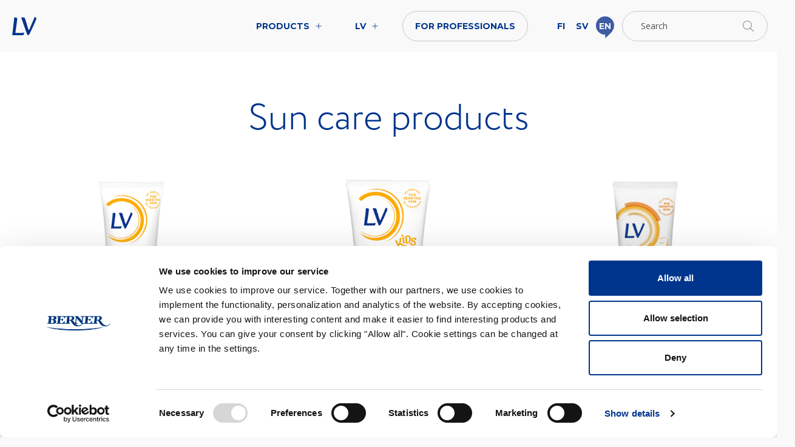

--- FILE ---
content_type: text/html; charset=UTF-8
request_url: https://www.lv.fi/en/category/skin/sun-care-products/
body_size: 10693
content:
<!doctype html>
<html lang="en" dir="ltr">
<head>
    <meta charset="utf-8">
    <meta http-equiv="X-UA-Compatible" content="IE=edge,chrome=1">
    <meta name="viewport" content="width=device-width, initial-scale=1.0">

    <meta name='robots' content='index, follow, max-image-preview:large, max-snippet:-1, max-video-preview:-1' />
<link rel="alternate" href="https://www.lv.fi/category/iho/aurinkotuotteet/" hreflang="fi" />
<link rel="alternate" href="https://www.lv.fi/sv/category/hud/solprodukter/" hreflang="sv" />
<link rel="alternate" href="https://www.lv.fi/en/category/skin/sun-care-products/" hreflang="en" />

	<!-- This site is optimized with the Yoast SEO plugin v26.7 - https://yoast.com/wordpress/plugins/seo/ -->
	<title>Sun care products Archives - LV</title>
	<link rel="canonical" href="https://www.lv.fi/en/category/skin/sun-care-products/" />
	<meta property="og:locale" content="en_GB" />
	<meta property="og:locale:alternate" content="fi_FI" />
	<meta property="og:locale:alternate" content="sv_SE" />
	<meta property="og:type" content="article" />
	<meta property="og:title" content="Sun care products Archives - LV" />
	<meta property="og:url" content="https://www.lv.fi/en/category/skin/sun-care-products/" />
	<meta property="og:site_name" content="LV" />
	<meta name="twitter:card" content="summary_large_image" />
	<script type="application/ld+json" class="yoast-schema-graph">{"@context":"https://schema.org","@graph":[{"@type":"CollectionPage","@id":"https://www.lv.fi/en/category/skin/sun-care-products/","url":"https://www.lv.fi/en/category/skin/sun-care-products/","name":"Sun care products Archives - LV","isPartOf":{"@id":"https://www.lv.fi/en/etusivu-english/#website"},"breadcrumb":{"@id":"https://www.lv.fi/en/category/skin/sun-care-products/#breadcrumb"},"inLanguage":"en-GB"},{"@type":"BreadcrumbList","@id":"https://www.lv.fi/en/category/skin/sun-care-products/#breadcrumb","itemListElement":[{"@type":"ListItem","position":1,"name":"Etusivu","item":"https://www.lv.fi/en/etusivu-english/"},{"@type":"ListItem","position":2,"name":"Skin","item":"https://www.lv.fi/en/category/skin/"},{"@type":"ListItem","position":3,"name":"Sun care products"}]},{"@type":"WebSite","@id":"https://www.lv.fi/en/etusivu-english/#website","url":"https://www.lv.fi/en/etusivu-english/","name":"LV","description":"Less is just right","potentialAction":[{"@type":"SearchAction","target":{"@type":"EntryPoint","urlTemplate":"https://www.lv.fi/en/etusivu-english/?s={search_term_string}"},"query-input":{"@type":"PropertyValueSpecification","valueRequired":true,"valueName":"search_term_string"}}],"inLanguage":"en-GB"}]}</script>
	<!-- / Yoast SEO plugin. -->


<link rel='dns-prefetch' href='//ajax.googleapis.com' />
<link rel='dns-prefetch' href='//fonts.googleapis.com' />
<link rel='dns-prefetch' href='//use.typekit.net' />
<link rel="alternate" type="application/rss+xml" title="LV &raquo; Sun care products Category Feed" href="https://www.lv.fi/en/category/skin/sun-care-products/feed/" />
<style id='wp-img-auto-sizes-contain-inline-css' type='text/css'>
img:is([sizes=auto i],[sizes^="auto," i]){contain-intrinsic-size:3000px 1500px}
/*# sourceURL=wp-img-auto-sizes-contain-inline-css */
</style>

<style id='classic-theme-styles-inline-css' type='text/css'>
/*! This file is auto-generated */
.wp-block-button__link{color:#fff;background-color:#32373c;border-radius:9999px;box-shadow:none;text-decoration:none;padding:calc(.667em + 2px) calc(1.333em + 2px);font-size:1.125em}.wp-block-file__button{background:#32373c;color:#fff;text-decoration:none}
/*# sourceURL=/wp-includes/css/classic-themes.min.css */
</style>
<link rel='stylesheet' id='google-fonts-css' href='https://fonts.googleapis.com/css?family=Montserrat%3A400%2C500%2C700%7COpen+Sans%3A300%2C400%2C700&#038;font-display=swap' type='text/css' media='all' />
<link rel='stylesheet' id='typekit-fonts-css' href='https://use.typekit.net/ihy7dgq.css' type='text/css' media='all' />
<link rel='stylesheet' id='em-frontend.css-css' href='https://www.lv.fi/wp-content/themes/everblox/dist/frontend.2ea28ac63615219b0476.css' type='text/css' media='all' />
<script type="text/javascript" src="//ajax.googleapis.com/ajax/libs/jquery/3.6.0/jquery.min.js" id="jquery-js"></script>
<script type="text/javascript" id="em-frontend.js-js-extra">
/* <![CDATA[ */
var emScriptData = {"path":"/wp-content/themes/everblox","siteurl":"https://www.lv.fi","lang":"en"};
var emFeedConfig = {"apiUrl":"https://www.lv.fi/wp-json/everblox/v1/feed?lang=en","apiUrlArticles":"https://www.lv.fi/wp-json/everblox/v1/article-feed?lang=en&orig=0","apiUrlProfessionals":"https://www.lv.fi/wp-json/everblox/v1/professionals-feed?lang=en","text":{"notFound":"No results.","readMore":"Read more","loadMore":"Load more","filtersTitle":"Filter","removeFilters":"Remove all filters","categoriesTitle":"Category","tagsTitle":"Needs","typesTitle":"Content Type","searchTitle":"Search","searchPlaceholder":"Search","searchAriaLabel":"Filter results","selectAll":"All","selectClear":"Clear filters"},"svg":{"arrowRight":"\u003Csvg width=\"27px\" height=\"8px\" viewBox=\"0 0 27 8\" version=\"1.1\" xmlns=\"http://www.w3.org/2000/svg\" xmlns:xlink=\"http://www.w3.org/1999/xlink\"\u003E\n    \u003Cg id=\"Page-1\" stroke=\"none\" stroke-width=\"1\" fill=\"none\" fill-rule=\"evenodd\"\u003E\n        \u003Cg id=\"iconj-arrow\" fill=\"#073290\" fill-rule=\"nonzero\"\u003E\n            \u003Cpolygon id=\"Path\" transform=\"translate(12.629500, 3.721500) rotate(180.000000) translate(-12.629500, -3.721500) \" points=\"25.2587031 3.21400009 25.2592969 4.21399991 0.000296923816 4.22899991 -0.000296923816 3.22900009\"\u003E\u003C/polygon\u003E\n            \u003Cpolygon id=\"Path\" points=\"22.3030051 0.635817417 23.0749949 0.000182582959 26.1057158 3.68104726 23.0749485 7.36087375 22.3030515 6.72512625 24.811 3.68\"\u003E\u003C/polygon\u003E\n        \u003C/g\u003E\n    \u003C/g\u003E\n\u003C/svg\u003E","arrowDown":"\u003Csvg xmlns=\"http://www.w3.org/2000/svg\" width=\"7.361\" height=\"26.105\" viewBox=\"0 0 7.361 26.105\"\u003E\u003Cg transform=\"translate(0.318 25.458) rotate(-90)\"\u003E\u003Cline x1=\"25.259\" y2=\"0.015\" transform=\"translate(0.199 3.315)\" fill=\"none\" stroke=\"#797979\" stroke-width=\"1\"/\u003E\u003Cpath d=\"M0,0,2.769,3.363,0,6.725\" transform=\"translate(2.769 6.725) rotate(180)\" fill=\"none\" stroke=\"#797979\" stroke-width=\"1\"/\u003E\u003C/g\u003E\u003C/svg\u003E"}};
var emSearchConfig = {"apiUrl":"https://www.lv.fi/wp-json/everblox/v1/search","language":"en","minLength":"3","text":{"noResults":"Sorry, we couldn't find any results. Try again with a couple of words.","readMore":"Read more"}};
//# sourceURL=em-frontend.js-js-extra
/* ]]> */
</script>
<script type="text/javascript" src="https://www.lv.fi/wp-content/themes/everblox/dist/frontend.a4094f612cda9e57a4d6.js" id="em-frontend.js-js"></script>
<link rel="icon" href="https://www.lv.fi/wp-content/uploads/2020/05/cropped-lv_favico-32x32.png" sizes="32x32" />
<link rel="icon" href="https://www.lv.fi/wp-content/uploads/2020/05/cropped-lv_favico-192x192.png" sizes="192x192" />
<link rel="apple-touch-icon" href="https://www.lv.fi/wp-content/uploads/2020/05/cropped-lv_favico-180x180.png" />
<meta name="msapplication-TileImage" content="https://www.lv.fi/wp-content/uploads/2020/05/cropped-lv_favico-270x270.png" />
		<style type="text/css" id="wp-custom-css">
			.c-header-menu-desktop .lang-item-ru { display:none; }		</style>
		
    <script>
    if (window.jQuery) {
        if(!window.$) $ = jQuery;
    }
    </script>

    <!-- Google Tag Manager -->
<script>(function(w,d,s,l,i){w[l]=w[l]||[];w[l].push({'gtm.start':
new Date().getTime(),event:'gtm.js'});var f=d.getElementsByTagName(s)[0],
j=d.createElement(s),dl=l!='dataLayer'?'&l='+l:'';j.async=true;j.src=
'https://www.googletagmanager.com/gtm.js?id='+i+dl;f.parentNode.insertBefore(j,f);
})(window,document,'script','dataLayer','GTM-WG8LF7X');</script>
<!-- End Google Tag Manager --><style id='global-styles-inline-css' type='text/css'>
:root{--wp--preset--aspect-ratio--square: 1;--wp--preset--aspect-ratio--4-3: 4/3;--wp--preset--aspect-ratio--3-4: 3/4;--wp--preset--aspect-ratio--3-2: 3/2;--wp--preset--aspect-ratio--2-3: 2/3;--wp--preset--aspect-ratio--16-9: 16/9;--wp--preset--aspect-ratio--9-16: 9/16;--wp--preset--color--black: #000000;--wp--preset--color--cyan-bluish-gray: #abb8c3;--wp--preset--color--white: #ffffff;--wp--preset--color--pale-pink: #f78da7;--wp--preset--color--vivid-red: #cf2e2e;--wp--preset--color--luminous-vivid-orange: #ff6900;--wp--preset--color--luminous-vivid-amber: #fcb900;--wp--preset--color--light-green-cyan: #7bdcb5;--wp--preset--color--vivid-green-cyan: #00d084;--wp--preset--color--pale-cyan-blue: #8ed1fc;--wp--preset--color--vivid-cyan-blue: #0693e3;--wp--preset--color--vivid-purple: #9b51e0;--wp--preset--gradient--vivid-cyan-blue-to-vivid-purple: linear-gradient(135deg,rgb(6,147,227) 0%,rgb(155,81,224) 100%);--wp--preset--gradient--light-green-cyan-to-vivid-green-cyan: linear-gradient(135deg,rgb(122,220,180) 0%,rgb(0,208,130) 100%);--wp--preset--gradient--luminous-vivid-amber-to-luminous-vivid-orange: linear-gradient(135deg,rgb(252,185,0) 0%,rgb(255,105,0) 100%);--wp--preset--gradient--luminous-vivid-orange-to-vivid-red: linear-gradient(135deg,rgb(255,105,0) 0%,rgb(207,46,46) 100%);--wp--preset--gradient--very-light-gray-to-cyan-bluish-gray: linear-gradient(135deg,rgb(238,238,238) 0%,rgb(169,184,195) 100%);--wp--preset--gradient--cool-to-warm-spectrum: linear-gradient(135deg,rgb(74,234,220) 0%,rgb(151,120,209) 20%,rgb(207,42,186) 40%,rgb(238,44,130) 60%,rgb(251,105,98) 80%,rgb(254,248,76) 100%);--wp--preset--gradient--blush-light-purple: linear-gradient(135deg,rgb(255,206,236) 0%,rgb(152,150,240) 100%);--wp--preset--gradient--blush-bordeaux: linear-gradient(135deg,rgb(254,205,165) 0%,rgb(254,45,45) 50%,rgb(107,0,62) 100%);--wp--preset--gradient--luminous-dusk: linear-gradient(135deg,rgb(255,203,112) 0%,rgb(199,81,192) 50%,rgb(65,88,208) 100%);--wp--preset--gradient--pale-ocean: linear-gradient(135deg,rgb(255,245,203) 0%,rgb(182,227,212) 50%,rgb(51,167,181) 100%);--wp--preset--gradient--electric-grass: linear-gradient(135deg,rgb(202,248,128) 0%,rgb(113,206,126) 100%);--wp--preset--gradient--midnight: linear-gradient(135deg,rgb(2,3,129) 0%,rgb(40,116,252) 100%);--wp--preset--font-size--small: 13px;--wp--preset--font-size--medium: 20px;--wp--preset--font-size--large: 36px;--wp--preset--font-size--x-large: 42px;--wp--preset--spacing--20: 0.44rem;--wp--preset--spacing--30: 0.67rem;--wp--preset--spacing--40: 1rem;--wp--preset--spacing--50: 1.5rem;--wp--preset--spacing--60: 2.25rem;--wp--preset--spacing--70: 3.38rem;--wp--preset--spacing--80: 5.06rem;--wp--preset--shadow--natural: 6px 6px 9px rgba(0, 0, 0, 0.2);--wp--preset--shadow--deep: 12px 12px 50px rgba(0, 0, 0, 0.4);--wp--preset--shadow--sharp: 6px 6px 0px rgba(0, 0, 0, 0.2);--wp--preset--shadow--outlined: 6px 6px 0px -3px rgb(255, 255, 255), 6px 6px rgb(0, 0, 0);--wp--preset--shadow--crisp: 6px 6px 0px rgb(0, 0, 0);}:where(.is-layout-flex){gap: 0.5em;}:where(.is-layout-grid){gap: 0.5em;}body .is-layout-flex{display: flex;}.is-layout-flex{flex-wrap: wrap;align-items: center;}.is-layout-flex > :is(*, div){margin: 0;}body .is-layout-grid{display: grid;}.is-layout-grid > :is(*, div){margin: 0;}:where(.wp-block-columns.is-layout-flex){gap: 2em;}:where(.wp-block-columns.is-layout-grid){gap: 2em;}:where(.wp-block-post-template.is-layout-flex){gap: 1.25em;}:where(.wp-block-post-template.is-layout-grid){gap: 1.25em;}.has-black-color{color: var(--wp--preset--color--black) !important;}.has-cyan-bluish-gray-color{color: var(--wp--preset--color--cyan-bluish-gray) !important;}.has-white-color{color: var(--wp--preset--color--white) !important;}.has-pale-pink-color{color: var(--wp--preset--color--pale-pink) !important;}.has-vivid-red-color{color: var(--wp--preset--color--vivid-red) !important;}.has-luminous-vivid-orange-color{color: var(--wp--preset--color--luminous-vivid-orange) !important;}.has-luminous-vivid-amber-color{color: var(--wp--preset--color--luminous-vivid-amber) !important;}.has-light-green-cyan-color{color: var(--wp--preset--color--light-green-cyan) !important;}.has-vivid-green-cyan-color{color: var(--wp--preset--color--vivid-green-cyan) !important;}.has-pale-cyan-blue-color{color: var(--wp--preset--color--pale-cyan-blue) !important;}.has-vivid-cyan-blue-color{color: var(--wp--preset--color--vivid-cyan-blue) !important;}.has-vivid-purple-color{color: var(--wp--preset--color--vivid-purple) !important;}.has-black-background-color{background-color: var(--wp--preset--color--black) !important;}.has-cyan-bluish-gray-background-color{background-color: var(--wp--preset--color--cyan-bluish-gray) !important;}.has-white-background-color{background-color: var(--wp--preset--color--white) !important;}.has-pale-pink-background-color{background-color: var(--wp--preset--color--pale-pink) !important;}.has-vivid-red-background-color{background-color: var(--wp--preset--color--vivid-red) !important;}.has-luminous-vivid-orange-background-color{background-color: var(--wp--preset--color--luminous-vivid-orange) !important;}.has-luminous-vivid-amber-background-color{background-color: var(--wp--preset--color--luminous-vivid-amber) !important;}.has-light-green-cyan-background-color{background-color: var(--wp--preset--color--light-green-cyan) !important;}.has-vivid-green-cyan-background-color{background-color: var(--wp--preset--color--vivid-green-cyan) !important;}.has-pale-cyan-blue-background-color{background-color: var(--wp--preset--color--pale-cyan-blue) !important;}.has-vivid-cyan-blue-background-color{background-color: var(--wp--preset--color--vivid-cyan-blue) !important;}.has-vivid-purple-background-color{background-color: var(--wp--preset--color--vivid-purple) !important;}.has-black-border-color{border-color: var(--wp--preset--color--black) !important;}.has-cyan-bluish-gray-border-color{border-color: var(--wp--preset--color--cyan-bluish-gray) !important;}.has-white-border-color{border-color: var(--wp--preset--color--white) !important;}.has-pale-pink-border-color{border-color: var(--wp--preset--color--pale-pink) !important;}.has-vivid-red-border-color{border-color: var(--wp--preset--color--vivid-red) !important;}.has-luminous-vivid-orange-border-color{border-color: var(--wp--preset--color--luminous-vivid-orange) !important;}.has-luminous-vivid-amber-border-color{border-color: var(--wp--preset--color--luminous-vivid-amber) !important;}.has-light-green-cyan-border-color{border-color: var(--wp--preset--color--light-green-cyan) !important;}.has-vivid-green-cyan-border-color{border-color: var(--wp--preset--color--vivid-green-cyan) !important;}.has-pale-cyan-blue-border-color{border-color: var(--wp--preset--color--pale-cyan-blue) !important;}.has-vivid-cyan-blue-border-color{border-color: var(--wp--preset--color--vivid-cyan-blue) !important;}.has-vivid-purple-border-color{border-color: var(--wp--preset--color--vivid-purple) !important;}.has-vivid-cyan-blue-to-vivid-purple-gradient-background{background: var(--wp--preset--gradient--vivid-cyan-blue-to-vivid-purple) !important;}.has-light-green-cyan-to-vivid-green-cyan-gradient-background{background: var(--wp--preset--gradient--light-green-cyan-to-vivid-green-cyan) !important;}.has-luminous-vivid-amber-to-luminous-vivid-orange-gradient-background{background: var(--wp--preset--gradient--luminous-vivid-amber-to-luminous-vivid-orange) !important;}.has-luminous-vivid-orange-to-vivid-red-gradient-background{background: var(--wp--preset--gradient--luminous-vivid-orange-to-vivid-red) !important;}.has-very-light-gray-to-cyan-bluish-gray-gradient-background{background: var(--wp--preset--gradient--very-light-gray-to-cyan-bluish-gray) !important;}.has-cool-to-warm-spectrum-gradient-background{background: var(--wp--preset--gradient--cool-to-warm-spectrum) !important;}.has-blush-light-purple-gradient-background{background: var(--wp--preset--gradient--blush-light-purple) !important;}.has-blush-bordeaux-gradient-background{background: var(--wp--preset--gradient--blush-bordeaux) !important;}.has-luminous-dusk-gradient-background{background: var(--wp--preset--gradient--luminous-dusk) !important;}.has-pale-ocean-gradient-background{background: var(--wp--preset--gradient--pale-ocean) !important;}.has-electric-grass-gradient-background{background: var(--wp--preset--gradient--electric-grass) !important;}.has-midnight-gradient-background{background: var(--wp--preset--gradient--midnight) !important;}.has-small-font-size{font-size: var(--wp--preset--font-size--small) !important;}.has-medium-font-size{font-size: var(--wp--preset--font-size--medium) !important;}.has-large-font-size{font-size: var(--wp--preset--font-size--large) !important;}.has-x-large-font-size{font-size: var(--wp--preset--font-size--x-large) !important;}
/*# sourceURL=global-styles-inline-css */
</style>
</head>
<body class="archive category category-sun-care-products category-196 wp-theme-everblox">

<!-- Google Tag Manager (noscript) -->
<noscript><iframe src="https://www.googletagmanager.com/ns.html?id=GTM-WG8LF7X"
height="0" width="0" style="display:none;visibility:hidden"></iframe></noscript>
<!-- End Google Tag Manager (noscript) -->
<a href="#site-content" class="c-skip-to-content">Skip to content</a>

<header class="l-header js-header">
    <div class="l-header__bar">
        <div class="l-header__container">
            <div class="l-navigation-bar">
                <div class="l-navigation-bar__menu-toggle">
                        
    <button class="c-menu-toggle js-header-toggle" role="button" aria-label='Toggle menu'>
        <span class="c-menu-toggle__icon">
            <span></span>
            <span></span>
            <span></span>
        </span>
    </button>                    </div>
                <div class="l-navigation-bar__logo">
                    
    <div class="c-header-logo">
        <a href="https://www.lv.fi/en/etusivu-english" class="c-header-logo__image">LV</a>
    </div>                </div>
                <div class="l-navigation-bar__menu">
                    <nav>
                        <div class="c-header-menu-desktop"><ul id="menu-header-menu-english" class="c-header-menu-desktop__list"><li id="menu-item-7311" class="menu-item menu-item-type-post_type menu-item-object-page menu-item-has-children menu-item-7311"><a href="https://www.lv.fi/en/products/" aria-haspopup="true" aria-expanded="false">Products</a>
<ul class="sub-menu">
	<li id="menu-item-7401" class="menu-item--full menu-item menu-item-type-custom menu-item-object-custom menu-item-7401"><a href="https://www.lv.fi/en/articles/prevent-the-spread-of-virus-with-lv-hand-sanitisers/"><div class="c-megamenu">
                <div class="c-megamenu__highlight">
                    <div class="c-megamenu__highlight__image-wrapper">
                        <div class="c-image-color-box beige counter-clockwise rotation-steep right"></div>
                        <img src="https://www.lv.fi/wp-content/uploads/2020/05/personal-hygiene-man-washing-hands-in-white-porcelain-bathroom-sink-with-silver-faucets-hygiene-wash_t20_0XvvK2-e1589368317689.jpg" class="c-megamenu__highlight__image" />
                    </div>
                    <div class="c-megamenu__highlight__text"><h3>Prevent the spread of viruses</h3>
<p>Read what our pros say and get their top four tips on what’s best to do right now.</p>
</div>
                </div>
            </div></a></li>
	<li id="menu-item-7312" class="menu-item menu-item-type-post_type menu-item-object-page menu-item-has-children menu-item-7312"><a href="https://www.lv.fi/en/products/" aria-haspopup="true" aria-expanded="false">Products</a>
	<ul class="sub-menu">
		<li id="menu-item-7313" class="menu-item menu-item-type-custom menu-item-object-custom menu-item-7313"><a href="https://www.lv.fi/en/products/lv-body-products/#/feed&#038;categories=body">Body</a></li>
		<li id="menu-item-7314" class="menu-item menu-item-type-custom menu-item-object-custom menu-item-7314"><a href="https://www.lv.fi/en/products/lv-face-products/#/feed&#038;categories=face">Face</a></li>
		<li id="menu-item-7315" class="menu-item menu-item-type-custom menu-item-object-custom menu-item-7315"><a href="https://www.lv.fi/en/products/lv-hair-products/#/feed&#038;categories=hair">Hair</a></li>
		<li id="menu-item-7316" class="menu-item menu-item-type-custom menu-item-object-custom menu-item-7316"><a href="https://www.lv.fi/en/products/lv-home/#/feed&#038;categories=home">Home</a></li>
		<li id="menu-item-7317" class="menu-item menu-item-type-custom menu-item-object-custom menu-item-7317"><a href="https://www.lv.fi/en/products/lv-products-for-hand-and-feet/#/feed&#038;categories=hands-and-feet">Hands and feet</a></li>
		<li id="menu-item-7318" class="menu-item menu-item-type-custom menu-item-object-custom menu-item-7318"><a href="https://www.lv.fi/en/products/lv-disinfectants/#/feed&#038;categories=disinfection">Disinfection</a></li>
		<li id="menu-item-7320" class="menu-item menu-item-type-custom menu-item-object-custom menu-item-7320"><a href="https://www.lv.fi/en/products/lv-sun-care-products/#/feed&#038;categories=sun-care-products">Sun care products</a></li>
		<li id="menu-item-8986" class="menu-item--space menu-item menu-item-type-custom menu-item-object-custom menu-item-8986"><a href="https://www.lv.fi/en/pro/products/#/feed">Professional products</a></li>
	</ul>
</li>
	<li id="menu-item-7321" class="menu-item menu-item-type-custom menu-item-object-custom menu-item-has-children menu-item-7321"><a href="https://www.lv.fi/en/products/skin-care-products/#/feed&#038;categories=skin" aria-haspopup="true" aria-expanded="false">Skin</a>
	<ul class="sub-menu">
		<li id="menu-item-7322" class="menu-item menu-item-type-custom menu-item-object-custom menu-item-7322"><a href="https://www.lv.fi/en/hydrate/#/feed&#038;tags=hydrate">Hydrate</a></li>
		<li id="menu-item-7323" class="menu-item menu-item-type-custom menu-item-object-custom menu-item-7323"><a href="https://www.lv.fi/en/cleanse/#/feed&#038;categories=skin&#038;tags=cleanse">Cleanse</a></li>
		<li id="menu-item-7324" class="menu-item menu-item-type-custom menu-item-object-custom menu-item-7324"><a href="https://www.lv.fi/en/protect-your-skin-with-lv-products/#/feed&#038;categories=skin&#038;tags=protect">Protect</a></li>
	</ul>
</li>
	<li id="menu-item-7325" class="menu-item menu-item-type-custom menu-item-object-custom menu-item-has-children menu-item-7325"><a href="https://www.lv.fi/en/products/lv-home/#/feed&#038;categories=home" aria-haspopup="true" aria-expanded="false">Home</a>
	<ul class="sub-menu">
		<li id="menu-item-7326" class="menu-item menu-item-type-custom menu-item-object-custom menu-item-7326"><a href="https://www.lv.fi/en/lv-dishwashing/#/feed&#038;categories=home&#038;tags=tableware">Tableware</a></li>
		<li id="menu-item-7327" class="menu-item menu-item-type-custom menu-item-object-custom menu-item-7327"><a href="https://www.lv.fi/en/lv-laundry-washing/#/feed&#038;categories=home&#038;tags=laundry">Laundry</a></li>
	</ul>
</li>
	<li id="menu-item-7328" class="menu-item menu-item-type-post_type menu-item-object-page menu-item-has-children menu-item-7328"><a href="https://www.lv.fi/en/your-needs/" aria-haspopup="true" aria-expanded="false">Your needs</a>
	<ul class="sub-menu">
		<li id="menu-item-7329" class="menu-item menu-item-type-custom menu-item-object-custom menu-item-7329"><a href="https://www.lv.fi/en/products-for-dry-skin/#/feed&#038;tags=dry-skin">Dry skin</a></li>
		<li id="menu-item-7331" class="menu-item menu-item-type-custom menu-item-object-custom menu-item-7331"><a href="https://www.lv.fi/en/cracked-skin/#/feed&#038;tags=cracking-skin">Cracking skin</a></li>
		<li id="menu-item-7332" class="menu-item menu-item-type-custom menu-item-object-custom menu-item-7332"><a href="https://www.lv.fi/en/sensitive-skin-care/#/feed&#038;tags=sensitive-skin-care">Sensitive skin care</a></li>
		<li id="menu-item-7335" class="menu-item menu-item-type-custom menu-item-object-custom menu-item-7335"><a href="https://www.lv.fi/en/hair-styling/#/feed&#038;tags=hair-styling">Hair styling</a></li>
		<li id="menu-item-7336" class="menu-item menu-item-type-custom menu-item-object-custom menu-item-7336"><a href="https://www.lv.fi/en/facial-cleansing/#/feed&#038;tags=face-cleansing">Face cleansing</a></li>
		<li id="menu-item-7337" class="menu-item menu-item-type-custom menu-item-object-custom menu-item-7337"><a href="https://www.lv.fi/en/dry-scalp/#/feed&#038;tags=dry-scalp">Dry scalp</a></li>
		<li id="menu-item-7338" class="menu-item menu-item-type-custom menu-item-object-custom menu-item-7338"><a href="https://www.lv.fi/en/skin-care-for-men/#/feed&#038;tags=men-skin-care">Men&#8217;s skin care</a></li>
		<li id="menu-item-7339" class="menu-item menu-item-type-custom menu-item-object-custom menu-item-7339"><a href="https://www.lv.fi/en/your-needs/washing-sports-clothes/#/feed&#038;tags=washing-sports-clothes">Washing sports clothes</a></li>
		<li id="menu-item-7340" class="menu-item menu-item-type-custom menu-item-object-custom menu-item-7340"><a href="https://www.lv.fi/en/your-needs/baby-laundry/#/feed&#038;tags=washing-baby-clothes">Washing baby clothes</a></li>
	</ul>
</li>
</ul>
</li>
<li id="menu-item-7343" class="menu-item menu-item-type-post_type menu-item-object-page menu-item-has-children menu-item-7343"><a href="https://www.lv.fi/lv/" aria-haspopup="true" aria-expanded="false">LV</a>
<ul class="sub-menu">
	<li id="menu-item-7403" class="menu-item--full menu-item menu-item-type-custom menu-item-object-custom menu-item-7403"><a href="#">LV Lift</a></li>
	<li id="menu-item-7347" class="menu-item menu-item-type-post_type menu-item-object-page menu-item-has-children menu-item-7347"><a href="https://www.lv.fi/lv/" aria-haspopup="true" aria-expanded="false">LV</a>
	<ul class="sub-menu">
		<li id="menu-item-7405" class="menu-item menu-item-type-post_type menu-item-object-page menu-item-7405"><a href="https://www.lv.fi/en/lv-story/">LV Story</a></li>
		<li id="menu-item-7406" class="menu-item menu-item-type-post_type menu-item-object-page menu-item-7406"><a href="https://www.lv.fi/en/responsibility/">Responsibility</a></li>
		<li id="menu-item-7408" class="menu-item menu-item-type-post_type menu-item-object-page menu-item-7408"><a href="https://www.lv.fi/en/frequently-asked-questions/">Frequently asked questions</a></li>
		<li id="menu-item-7409" class="menu-item menu-item-type-post_type menu-item-object-page menu-item-7409"><a href="https://www.lv.fi/en/certificates-and-product-labelling/">Certificates and Product labelling</a></li>
		<li id="menu-item-7411" class="menu-item menu-item-type-post_type menu-item-object-page menu-item-7411"><a href="https://www.lv.fi/en/for-the-media/">For the media</a></li>
		<li id="menu-item-7415" class="menu-item menu-item-type-post_type menu-item-object-page menu-item-7415"><a href="https://www.lv.fi/en/get-in-touch/">Get in touch</a></li>
	</ul>
</li>
</ul>
</li>
<li id="menu-item-7590" class="menu-item--pill menu-item menu-item-type-post_type menu-item-object-page menu-item-7590"><a href="https://www.lv.fi/en/pro/">For professionals</a></li>
<li id="menu-item-7345-fi" class="lang-item lang-item-3 lang-item-fi lang-item-first menu-item menu-item-type-custom menu-item-object-custom menu-item-7345-fi"><a href="https://www.lv.fi/category/iho/aurinkotuotteet/" hreflang="fi" lang="fi">fi</a></li>
<li id="menu-item-7345-sv" class="lang-item lang-item-6 lang-item-sv menu-item menu-item-type-custom menu-item-object-custom menu-item-7345-sv"><a href="https://www.lv.fi/sv/category/hud/solprodukter/" hreflang="sv-SE" lang="sv-SE">sv</a></li>
<li id="menu-item-7345-en" class="lang-item lang-item-10 lang-item-en current-lang menu-item menu-item-type-custom menu-item-object-custom menu-item-7345-en"><a href="https://www.lv.fi/en/category/skin/sun-care-products/" hreflang="en-GB" lang="en-GB">en</a></li>
</ul></div>                    </nav>
                </div>
                <div class="l-navigation-bar__tools">
                    <div class="l-navigation-bar__search-toggle">
                        
    <a href="#" class="c-search-toggle js-search-open" role="button" aria-label='Search'>
        
    <div class="c-search-field">
        <input id="site-search-input" type="text" class="c-search-field__input js-search-input" placeholder="Search" />
    </div>        <?xml version="1.0" encoding="utf-8"?>
<!-- Generator: Adobe Illustrator 22.1.0, SVG Export Plug-In . SVG Version: 6.00 Build 0)  -->
<svg version="1.1" id="Layer_1" xmlns="http://www.w3.org/2000/svg" xmlns:xlink="http://www.w3.org/1999/xlink" x="0px" y="0px"
	 viewBox="0 0 24 24" style="enable-background:new 0 0 24 24;" xml:space="preserve">
<title>search</title>
<g fill="#6d9ef7">
	<path d="M23.245,23.996c-0.2,0-0.389-0.078-0.53-0.22L16.2,17.26c-0.761,0.651-1.618,1.182-2.553,1.579
		c-1.229,0.522-2.52,0.787-3.837,0.787c-1.257,0-2.492-0.241-3.673-0.718c-2.431-0.981-4.334-2.849-5.359-5.262
		c-1.025-2.412-1.05-5.08-0.069-7.51S3.558,1.802,5.97,0.777C7.199,0.254,8.489-0.01,9.807-0.01c1.257,0,2.492,0.242,3.673,0.718
		c2.431,0.981,4.334,2.849,5.359,5.262c1.025,2.413,1.05,5.08,0.069,7.51c-0.402,0.996-0.956,1.909-1.649,2.718l6.517,6.518
		c0.292,0.292,0.292,0.768,0,1.061C23.634,23.918,23.445,23.996,23.245,23.996z M9.807,1.49c-1.115,0-2.209,0.224-3.25,0.667
		C4.513,3.026,2.93,4.638,2.099,6.697c-0.831,2.059-0.81,4.318,0.058,6.362c0.869,2.044,2.481,3.627,4.54,4.458
		c1.001,0.404,2.048,0.608,3.112,0.608c1.115,0,2.209-0.224,3.25-0.667c0.974-0.414,1.847-0.998,2.594-1.736
		c0.01-0.014,0.021-0.026,0.032-0.037c0.016-0.016,0.031-0.029,0.045-0.039c0.763-0.771,1.369-1.693,1.786-2.728
		c0.831-2.059,0.81-4.318-0.059-6.362c-0.868-2.044-2.481-3.627-4.54-4.458C11.918,1.695,10.871,1.49,9.807,1.49z"/>
</g>
</svg>
    </a>                    </div>
                </div>
            </div>
        </div>
    </div>
    <div class="l-header__mobile-navigation">

        <div class="l-mobile-navigation">
            <div class="l-mobile-navigation__menu">
                <div class="c-header-menu-mobile"><ul id="menu-mobile-menu-english" class="c-header-menu-mobile__list js-mobile-menu"><li id="menu-item-7596" class="menu-item menu-item-type-post_type menu-item-object-page menu-item-has-children menu-item-7596"><a href="https://www.lv.fi/en/products/" aria-haspopup="true" aria-expanded="false">Products</a>
<ul class="sub-menu">
	<li id="menu-item-7367" class="menu-item menu-item-type-custom menu-item-object-custom menu-item-7367"><a href="https://www.lv.fi/en/products/lv-body-products/#/feed">Body</a></li>
	<li id="menu-item-7368" class="menu-item menu-item-type-custom menu-item-object-custom menu-item-7368"><a href="https://www.lv.fi/en/products/lv-face-products/#/feed">Face</a></li>
	<li id="menu-item-7369" class="menu-item menu-item-type-custom menu-item-object-custom menu-item-7369"><a href="https://www.lv.fi/en/products/lv-hair-products/#/feed">Hair</a></li>
	<li id="menu-item-7370" class="menu-item menu-item-type-custom menu-item-object-custom menu-item-7370"><a href="https://www.lv.fi/en/products/lv-home/#/feed">Home</a></li>
	<li id="menu-item-7371" class="menu-item menu-item-type-custom menu-item-object-custom menu-item-7371"><a href="https://www.lv.fi/en/products/lv-products-for-hand-and-feet/#/feed">Hands and feet</a></li>
	<li id="menu-item-7372" class="menu-item menu-item-type-custom menu-item-object-custom menu-item-7372"><a href="https://www.lv.fi/en/products/lv-disinfectants/#/feed">Disinfection</a></li>
	<li id="menu-item-7373" class="menu-item menu-item-type-custom menu-item-object-custom menu-item-7373"><a href="https://www.lv.fi/en/products/lv-sun-care-products/#/feed">Sun care products</a></li>
	<li id="menu-item-8985" class="menu-item--space menu-item menu-item-type-custom menu-item-object-custom menu-item-8985"><a href="https://www.lv.fi/en/pro/products/#/feed">Professional products</a></li>
</ul>
</li>
<li id="menu-item-10936" class="menu-item menu-item-type-custom menu-item-object-custom menu-item-has-children menu-item-10936"><a href="https://www.lv.fi/en/products/skin-care-products/#/feed" aria-haspopup="true" aria-expanded="false">Skin</a>
<ul class="sub-menu">
	<li id="menu-item-10939" class="menu-item menu-item-type-custom menu-item-object-custom menu-item-10939"><a href="https://www.lv.fi/en/hydrate/#/feed&#038;tags=hydrate">Hydrate</a></li>
	<li id="menu-item-10940" class="menu-item menu-item-type-custom menu-item-object-custom menu-item-10940"><a href="https://www.lv.fi/en/cleanse/#/feed&#038;categories=skin&#038;tags=cleanse">Cleanse</a></li>
	<li id="menu-item-10941" class="menu-item menu-item-type-custom menu-item-object-custom menu-item-10941"><a href="https://www.lv.fi/en/protect-your-skin-with-lv-products/#/feed&#038;categories=skin&#038;tags=protect">Protect</a></li>
</ul>
</li>
<li id="menu-item-10937" class="menu-item menu-item-type-custom menu-item-object-custom menu-item-has-children menu-item-10937"><a href="https://www.lv.fi/en/products/lv-home/#/feed&#038;categories=home" aria-haspopup="true" aria-expanded="false">Home</a>
<ul class="sub-menu">
	<li id="menu-item-10942" class="menu-item menu-item-type-custom menu-item-object-custom menu-item-10942"><a href="https://www.lv.fi/en/lv-dishwashing/#/feed&#038;categories=home&#038;tags=tableware">Dishwashing</a></li>
	<li id="menu-item-10943" class="menu-item menu-item-type-custom menu-item-object-custom menu-item-10943"><a href="https://www.lv.fi/en/lv-laundry-washing/#/feed&#038;categories=home&#038;tags=laundry">Laundry</a></li>
</ul>
</li>
<li id="menu-item-7374" class="menu-item menu-item-type-post_type menu-item-object-page menu-item-has-children menu-item-7374"><a href="https://www.lv.fi/en/your-needs/" aria-haspopup="true" aria-expanded="false">Your needs</a>
<ul class="sub-menu">
	<li id="menu-item-7375" class="menu-item menu-item-type-custom menu-item-object-custom menu-item-7375"><a href="https://www.lv.fi/en/tag/dry-skin/#/feed&#038;tags=dry-skin">Dry skin</a></li>
	<li id="menu-item-7377" class="menu-item menu-item-type-custom menu-item-object-custom menu-item-7377"><a href="https://www.lv.fi/en/tag/cracking-skin/#/feed&#038;tags=cracking-skin">Cracking skin</a></li>
	<li id="menu-item-7378" class="menu-item menu-item-type-custom menu-item-object-custom menu-item-7378"><a href="https://www.lv.fi/en/tag/sensitive-skin-care/#/feed&#038;tags=sensitive-skin-care">Sensitive skin care</a></li>
	<li id="menu-item-7379" class="menu-item menu-item-type-custom menu-item-object-custom menu-item-7379"><a href="https://www.lv.fi/en/tag/hair-styling/#/feed&#038;tags=hair-styling">Hair styling</a></li>
	<li id="menu-item-7380" class="menu-item menu-item-type-custom menu-item-object-custom menu-item-7380"><a href="https://www.lv.fi/en/tag/face-cleansing/#/feed&#038;tags=face-cleansing">Face cleansing</a></li>
	<li id="menu-item-7381" class="menu-item menu-item-type-custom menu-item-object-custom menu-item-7381"><a href="https://www.lv.fi/en/tag/dry-scalp/#/feed&#038;tags=dry-scalp">Dry scalp</a></li>
	<li id="menu-item-7382" class="menu-item menu-item-type-custom menu-item-object-custom menu-item-7382"><a href="https://www.lv.fi/en/tag/men-skin-care/#/feed&#038;tags=men-skin-care">Men&#8217;s skin care</a></li>
	<li id="menu-item-7383" class="menu-item menu-item-type-custom menu-item-object-custom menu-item-7383"><a href="https://www.lv.fi/en/tag/washing-sports-clothes/#/feed&#038;tags=washing-sports-clothes">Washing sports clothes</a></li>
	<li id="menu-item-7384" class="menu-item menu-item-type-custom menu-item-object-custom menu-item-7384"><a href="https://www.lv.fi/en/tag/washing-baby-clothes/#/feed&#038;tags=washing-baby-clothes">Washing baby clothes</a></li>
</ul>
</li>
<li id="menu-item-7386" class="menu-item menu-item-type-post_type menu-item-object-page menu-item-has-children menu-item-7386"><a href="https://www.lv.fi/en/lv/" aria-haspopup="true" aria-expanded="false">LV</a>
<ul class="sub-menu">
	<li id="menu-item-7387" class="menu-item menu-item-type-post_type menu-item-object-page menu-item-7387"><a href="https://www.lv.fi/en/lv-story/">LV Story</a></li>
	<li id="menu-item-7388" class="menu-item menu-item-type-post_type menu-item-object-page menu-item-7388"><a href="https://www.lv.fi/en/responsibility/">Responsibility</a></li>
	<li id="menu-item-7389" class="menu-item menu-item-type-post_type menu-item-object-page menu-item-7389"><a href="https://www.lv.fi/en/frequently-asked-questions/">Frequently asked questions</a></li>
	<li id="menu-item-7390" class="menu-item menu-item-type-post_type menu-item-object-page menu-item-7390"><a href="https://www.lv.fi/en/certificates-and-product-labelling/">Certificates and Product labelling</a></li>
	<li id="menu-item-7393" class="menu-item menu-item-type-post_type menu-item-object-page menu-item-7393"><a href="https://www.lv.fi/lv/ota-yhteytta/">Get in touch</a></li>
</ul>
</li>
<li id="menu-item-7391" class="menu-item menu-item-type-post_type menu-item-object-page menu-item-7391"><a href="https://www.lv.fi/en/for-the-media/">For the media</a></li>
<li id="menu-item-9302" class="menu-item menu-item-type-post_type menu-item-object-page menu-item-9302"><a href="https://www.lv.fi/en/pro/">For professionals</a></li>
</ul></div>                <div class="l-mobile-navigation__menu__language-switcher">
                    <ul class="mobile-menu-language-switcher">	<li class="lang-item lang-item-3 lang-item-fi lang-item-first"><a lang="fi" hreflang="fi" href="https://www.lv.fi/category/iho/aurinkotuotteet/">fi</a></li>
	<li class="lang-item lang-item-6 lang-item-sv"><a lang="sv-SE" hreflang="sv-SE" href="https://www.lv.fi/sv/category/hud/solprodukter/">sv</a></li>
	<li class="lang-item lang-item-10 lang-item-en current-lang"><a lang="en-GB" hreflang="en-GB" href="https://www.lv.fi/en/category/skin/sun-care-products/" aria-current="true">en</a></li>
</ul>
                </div>
            </div>

        </div>
    </div>
</header>

<div id="site-content" class="l-site-content" tabindex="-1">

<div class="style style--white-dark">
    <div class="l-archive">
        <div class="l-archive__container">
            <div class="l-archive__title">
                <h1>Sun care products</h1>            </div>
            <div class="l-archive__items">
                                    <div class="l-archive__item">
                            <div class="c-product-card">
        <a href="https://www.lv.fi/en/product/lv-facial-sunscreen-spf-50/" class="c-product-card__link wrapper-link">
            <div class="c-product-card__image-wrapper">
                <img src='https://www.lv.fi/wp-content/uploads/2025/04/6414505195828-319x768.png' class='c-product-card__image' alt='LV Aurinkovoide kasvoille 50ml' srcset='https://www.lv.fi/wp-content/uploads/2025/04/6414505195828-319x768.png 319w, https://www.lv.fi/wp-content/uploads/2025/04/6414505195828-4x10.png 4w, https://www.lv.fi/wp-content/uploads/2025/04/6414505195828-187x450.png 187w, https://www.lv.fi/wp-content/uploads/2025/04/6414505195828.png 326w' sizes='' title='LV Aurinkovoide kasvoille 50ml' >            </div>
            <div class="c-product-card__content">
                <div>                    <div class="c-product-card__categories">
                        
    <ul class="c-category-list">
        
            <li class="c-category-list__item">
                <span href="https://www.lv.fi/en/category/skin/" class="c-category-list__link">Skin</span>
            </li>

                            <span class="c-category-list__separator">|</span>
                    
            <li class="c-category-list__item">
                <span href="https://www.lv.fi/en/category/skin/sun-care-products/" class="c-category-list__link">Sun care products</span>
            </li>

                        </ul>                    </div>
                </div>
                <h3 class="c-product-card__title">LV Facial Sunscreen SPF 50</h3>
                <div class="c-product-card__excerpt"></div>
            </div>
        </a>
          
        
	
    </div>                    </div>                    <div class="l-archive__item">
                            <div class="c-product-card">
        <a href="https://www.lv.fi/en/product/lv-sunscreen-spf-50/" class="c-product-card__link wrapper-link">
            <div class="c-product-card__image-wrapper">
                <img src='https://www.lv.fi/wp-content/uploads/2025/04/6414505195798-407x768.png' class='c-product-card__image' alt='LV Aurinkovoide SPF50 75ml' srcset='https://www.lv.fi/wp-content/uploads/2025/04/6414505195798-407x768.png 407w, https://www.lv.fi/wp-content/uploads/2025/04/6414505195798-5x10.png 5w, https://www.lv.fi/wp-content/uploads/2025/04/6414505195798-238x450.png 238w, https://www.lv.fi/wp-content/uploads/2025/04/6414505195798-424x800.png 424w, https://www.lv.fi/wp-content/uploads/2025/04/6414505195798.png 450w' sizes='' title='LV Aurinkovoide SPF50 75ml' >            </div>
            <div class="c-product-card__content">
                <div>                    <div class="c-product-card__categories">
                        
    <ul class="c-category-list">
        
            <li class="c-category-list__item">
                <span href="https://www.lv.fi/en/category/skin/" class="c-category-list__link">Skin</span>
            </li>

                            <span class="c-category-list__separator">|</span>
                    
            <li class="c-category-list__item">
                <span href="https://www.lv.fi/en/category/skin/sun-care-products/" class="c-category-list__link">Sun care products</span>
            </li>

                        </ul>                    </div>
                </div>
                <h3 class="c-product-card__title">LV Sunscreen SPF 50</h3>
                <div class="c-product-card__excerpt"></div>
            </div>
        </a>
          
        
	
    </div>                    </div>                    <div class="l-archive__item">
                            <div class="c-product-card">
        <a href="https://www.lv.fi/en/product/lv-facial-sunscreen/" class="c-product-card__link wrapper-link">
            <div class="c-product-card__image-wrapper">
                <img src='https://www.lv.fi/wp-content/uploads/2022/05/6414505164084-1-319x768.jpg' class='c-product-card__image' alt='' srcset='https://www.lv.fi/wp-content/uploads/2022/05/6414505164084-1-319x768.jpg 319w, https://www.lv.fi/wp-content/uploads/2022/05/6414505164084-1-449x1080.jpg 449w, https://www.lv.fi/wp-content/uploads/2022/05/6414505164084-1-4x10.jpg 4w, https://www.lv.fi/wp-content/uploads/2022/05/6414505164084-1-187x450.jpg 187w, https://www.lv.fi/wp-content/uploads/2022/05/6414505164084-1-332x800.jpg 332w, https://www.lv.fi/wp-content/uploads/2022/05/6414505164084-1-598x1440.jpg 598w, https://www.lv.fi/wp-content/uploads/2022/05/6414505164084-1.jpg 623w' sizes='' title='LV Aurinkovoide kasvoille' >            </div>
            <div class="c-product-card__content">
                <div>                    <div class="c-product-card__categories">
                        
    <ul class="c-category-list">
        
            <li class="c-category-list__item">
                <span href="https://www.lv.fi/en/category/skin/" class="c-category-list__link">Skin</span>
            </li>

                            <span class="c-category-list__separator">|</span>
                    
            <li class="c-category-list__item">
                <span href="https://www.lv.fi/en/category/skin/sun-care-products/" class="c-category-list__link">Sun care products</span>
            </li>

                        </ul>                    </div>
                </div>
                <h3 class="c-product-card__title">LV Facial Sunscreen</h3>
                <div class="c-product-card__excerpt"></div>
            </div>
        </a>
          
        
	
    </div>                    </div>                    <div class="l-archive__item">
                            <div class="c-product-card">
        <a href="https://www.lv.fi/en/product/lv-sun-lotion-spf-30/" class="c-product-card__link wrapper-link">
            <div class="c-product-card__image-wrapper">
                <img src='https://www.lv.fi/wp-content/uploads/2020/04/LV_Aurinkovoide-SPF30_150ml-1-1-397x768.png' class='c-product-card__image' alt='LV 150 ML SPF 30 Aurinkovoide Tuubi' srcset='https://www.lv.fi/wp-content/uploads/2020/04/LV_Aurinkovoide-SPF30_150ml-1-1-397x768.png 397w, https://www.lv.fi/wp-content/uploads/2020/04/LV_Aurinkovoide-SPF30_150ml-1-1-5x10.png 5w, https://www.lv.fi/wp-content/uploads/2020/04/LV_Aurinkovoide-SPF30_150ml-1-1-232x450.png 232w, https://www.lv.fi/wp-content/uploads/2020/04/LV_Aurinkovoide-SPF30_150ml-1-1-413x800.png 413w, https://www.lv.fi/wp-content/uploads/2020/04/LV_Aurinkovoide-SPF30_150ml-1-1.png 425w' sizes='' title='LV 150 ML SPF 30 Aurinkovoide Tuubi' >            </div>
            <div class="c-product-card__content">
                <div>                    <div class="c-product-card__categories">
                        
    <ul class="c-category-list">
        
            <li class="c-category-list__item">
                <span href="https://www.lv.fi/en/category/skin/" class="c-category-list__link">Skin</span>
            </li>

                            <span class="c-category-list__separator">|</span>
                    
            <li class="c-category-list__item">
                <span href="https://www.lv.fi/en/category/skin/sun-care-products/" class="c-category-list__link">Sun care products</span>
            </li>

                        </ul>                    </div>
                </div>
                <h3 class="c-product-card__title">LV Sun lotion SPF 30</h3>
                <div class="c-product-card__excerpt"></div>
            </div>
        </a>
          
        
	
    </div>                    </div>                    <div class="l-archive__item">
                            <div class="c-product-card">
        <a href="https://www.lv.fi/en/product/lv-sunspray-spf-30/" class="c-product-card__link wrapper-link">
            <div class="c-product-card__image-wrapper">
                <img src='https://www.lv.fi/wp-content/uploads/2020/04/6414505132335-252x768.png' class='c-product-card__image' alt='LV 150ml SPF30 aurinkosuojasuihke' srcset='https://www.lv.fi/wp-content/uploads/2020/04/6414505132335-252x768.png 252w, https://www.lv.fi/wp-content/uploads/2020/04/6414505132335-3x10.png 3w, https://www.lv.fi/wp-content/uploads/2020/04/6414505132335-147x450.png 147w, https://www.lv.fi/wp-content/uploads/2020/04/6414505132335-262x800.png 262w, https://www.lv.fi/wp-content/uploads/2020/04/6414505132335.png 306w' sizes='' title='LV 150ml SPF30 aurinkosuojasuihke' >            </div>
            <div class="c-product-card__content">
                <div>                    <div class="c-product-card__categories">
                        
    <ul class="c-category-list">
        
            <li class="c-category-list__item">
                <span href="https://www.lv.fi/en/category/skin/" class="c-category-list__link">Skin</span>
            </li>

                            <span class="c-category-list__separator">|</span>
                    
            <li class="c-category-list__item">
                <span href="https://www.lv.fi/en/category/skin/sun-care-products/" class="c-category-list__link">Sun care products</span>
            </li>

                        </ul>                    </div>
                </div>
                <h3 class="c-product-card__title">LV Sunspray SPF 30</h3>
                <div class="c-product-card__excerpt"></div>
            </div>
        </a>
          
        
	
    </div>                    </div>                    <div class="l-archive__item">
                            <div class="c-product-card">
        <a href="https://www.lv.fi/en/product/lv-sun-lotion-spf-50/" class="c-product-card__link wrapper-link">
            <div class="c-product-card__image-wrapper">
                <img src='https://www.lv.fi/wp-content/uploads/2021/01/6414504786683-2-461x768.png' class='c-product-card__image' alt='LV 75 ML SPF 50 Aurinkovoide Tuubi' srcset='https://www.lv.fi/wp-content/uploads/2021/01/6414504786683-2-461x768.png 461w, https://www.lv.fi/wp-content/uploads/2021/01/6414504786683-2-6x10.png 6w, https://www.lv.fi/wp-content/uploads/2021/01/6414504786683-2-270x450.png 270w, https://www.lv.fi/wp-content/uploads/2021/01/6414504786683-2-480x800.png 480w, https://www.lv.fi/wp-content/uploads/2021/01/6414504786683-2.png 594w' sizes='' title='LV 75 ML SPF 50 Aurinkovoide Tuubi' >            </div>
            <div class="c-product-card__content">
                <div>                    <div class="c-product-card__categories">
                        
    <ul class="c-category-list">
        
            <li class="c-category-list__item">
                <span href="https://www.lv.fi/en/category/skin/" class="c-category-list__link">Skin</span>
            </li>

                            <span class="c-category-list__separator">|</span>
                    
            <li class="c-category-list__item">
                <span href="https://www.lv.fi/en/category/skin/sun-care-products/" class="c-category-list__link">Sun care products</span>
            </li>

                        </ul>                    </div>
                </div>
                <h3 class="c-product-card__title">LV Sun lotion SPF 50</h3>
                <div class="c-product-card__excerpt"></div>
            </div>
        </a>
          
        
	
    </div>                    </div>            </div>
            <div class="l-archive__pagination" data-style-color>
                            </div>
        </div>
    </div>
</div>


        </div>
        <footer class="l-footer">
            <div class="l-footer__container">
                <div class="l-footer__columns">
                    <div class="l-footer__logo">
                        <a href="https://www.lv.fi/en/etusivu-english" title="LV">
                            <img src="https://www.lv.fi/wp-content/themes/everblox/assets/img/logo-dark.svg" style="width:55px;" alt="LV" />
                        </a>
                    </div>

                    <div class="l-footer__column">
                        <div class="wysiwyg">
                            <p><strong>Consumer Service</strong><br />
Tel. +358 (0) 20 791 4050<br />
From Monday to Friday, 10 AM to 2 PM<br />
You can also easily send us your questions by using the <a href="https://www.lv.fi/en/get-in-touch/">question form</a>.</p>
<p><a href="https://www.lv.fi/en/terms-of-service/">Terms of Service</a></p>
<p><a href="https://www.berner.fi/en/privacy-policy/customer-register/">Privacy policy</a></p>
                        </div>
                    </div>

                    <div class="l-footer__column">
                        <div class="wysiwyg">
                            <p><strong>Berner Ltd</strong><br />
Address: Hitsaajankatu 24<br />
Zip code and city: 00810 Helsinki<br />
Phone switch board: +358 (0)20 791 00<br />
<a href="https://www.berner.fi/">Go to the Berner Ltd home page</a></p>
                        </div>
                    </div>

                    <div class="l-footer__column">
                        <div class="l-footer__menu">
                            <ul id="menu-footer-menu-english" class="c-footer-menu"><li id="menu-item-7592" class="menu-item menu-item-type-post_type menu-item-object-page menu-item-7592"><a href="https://www.lv.fi/en/pro/">For professionals</a></li>
</ul>                            <div class="l-footer__social-media">
                                
    <div class="c-social-media-links">
        <ul class="c-social-media-links__list">
                            <li>
                    <a href="https://www.facebook.com/LVsuomi" aria-label='Visit us on facebook'>
                                                   <svg xmlns="http://www.w3.org/2000/svg" width="16" height="16" viewBox="0 0 16 16"><path fill="#444" d="M6.023 16L6 9H3V6h3V4c0-2.7 1.672-4 4.08-4 1.153 0 2.144.086 2.433.124v2.821h-1.67c-1.31 0-1.563.623-1.563 1.536V6H13l-1 3H9.28v7H6.023z"/></svg>                                            </a>
                </li>
                            <li>
                    <a href="https://www.instagram.com/lvsuomi/" aria-label='Visit us on instagram'>
                                                   <svg xmlns="http://www.w3.org/2000/svg" width="16" height="16" viewBox="0 0 16 16"><g fill="#444"><circle cx="12.145" cy="3.892" r=".96"/><path data-color="color-2" d="M8 12c-2.206 0-4-1.794-4-4s1.794-4 4-4 4 1.794 4 4-1.794 4-4 4zm0-6c-1.103 0-2 .897-2 2s.897 2 2 2 2-.897 2-2-.897-2-2-2z"/><path d="M12 16H4c-2.056 0-4-1.944-4-4V4c0-2.056 1.944-4 4-4h8c2.056 0 4 1.944 4 4v8c0 2.056-1.944 4-4 4zM4 2c-.935 0-2 1.065-2 2v8c0 .953 1.047 2 2 2h8c.935 0 2-1.065 2-2V4c0-.935-1.065-2-2-2H4z"/></g></svg>                                            </a>
                </li>
                            <li>
                    <a href="https://www.youtube.com/user/LVsuomi" aria-label='Visit us on youtube'>
                                                   <svg xmlns="http://www.w3.org/2000/svg" width="16" height="16" viewBox="0 0 16 16"><path fill="#444" d="M15.8 4.8c-.2-1.3-.8-2.2-2.2-2.4C11.4 2 8 2 8 2s-3.4 0-5.6.4C1 2.6.3 3.5.2 4.8 0 6.1 0 8 0 8s0 1.9.2 3.2c.2 1.3.8 2.2 2.2 2.4C4.6 14 8 14 8 14s3.4 0 5.6-.4c1.4-.3 2-1.1 2.2-2.4C16 9.9 16 8 16 8s0-1.9-.2-3.2zM6 11V5l5 3-5 3z"/></svg>                                            </a>
                </li>
                            <li>
                    <a href="https://www.linkedin.com/company/berner" aria-label='Visit us on linkedin'>
                                                   <svg xmlns="http://www.w3.org/2000/svg" width="16" height="16" viewBox="0 0 16 16"><path fill="#444" d="M15.3 0H.7C.3 0 0 .3 0 .7v14.7c0 .3.3.6.7.6h14.7c.4 0 .7-.3.7-.7V.7c-.1-.4-.4-.7-.8-.7zM4.7 13.6H2.4V6h2.4v7.6zM3.6 5c-.8 0-1.4-.7-1.4-1.4 0-.8.6-1.4 1.4-1.4.8 0 1.4.6 1.4 1.4-.1.7-.7 1.4-1.4 1.4zm10 8.6h-2.4V9.9c0-.9 0-2-1.2-2s-1.4 1-1.4 2v3.8H6.2V6h2.3v1c.3-.6 1.1-1.2 2.2-1.2 2.4 0 2.8 1.6 2.8 3.6v4.2z"/></svg>                                            </a>
                </li>
                            <li>
                    <a href="https://twitter.com/berneroy" aria-label='Visit us on twitter'>
                                                   <svg xmlns="http://www.w3.org/2000/svg" width="16" height="16" viewBox="0 0 16 16"><path fill="#444" d="M16 3c-.6.3-1.2.4-1.9.5.7-.4 1.2-1 1.4-1.8-.6.4-1.3.6-2.1.8-.6-.6-1.5-1-2.4-1-1.7 0-3.2 1.5-3.2 3.3 0 .3 0 .5.1.7-2.7-.1-5.2-1.4-6.8-3.4-.3.5-.4 1-.4 1.7 0 1.1.6 2.1 1.5 2.7-.5 0-1-.2-1.5-.4C.7 7.7 1.8 9 3.3 9.3c-.3.1-.6.1-.9.1-.2 0-.4 0-.6-.1.4 1.3 1.6 2.3 3.1 2.3-1.1.9-2.5 1.4-4.1 1.4H0c1.5.9 3.2 1.5 5 1.5 6 0 9.3-5 9.3-9.3v-.4C15 4.3 15.6 3.7 16 3z"/></svg>                                            </a>
                </li>
                    </ul>
    </div>                            </div>
                        </div>
                    </div>


                </div>
            </div>

            <div class="l-footer__container">

            </div>
        </footer>

        
    <div class="l-search-modal js-search-modal">
        <div class="l-search-modal__click-layer js-search-close"></div>
        <div class="l-search-modal__container">
            <div class="l-search-modal__results">
                    <div class="l-search-results js-search-results">
        <div class="l-search-results__label">Search results</div>
        <div class="l-search-results__loader">
            
    <div class="c-spinner c-spinner--color-dark"></div>        </div>
        <div class="l-search-results__items js-search-items"></div>
    </div>            </div>
            <a href="#" role="button" class="l-search-modal__close js-search-close" aria-label="Close search"></a>
        </div>
    </div>
        <script type="speculationrules">
{"prefetch":[{"source":"document","where":{"and":[{"href_matches":"/*"},{"not":{"href_matches":["/wp-*.php","/wp-admin/*","/wp-content/uploads/*","/wp-content/*","/wp-content/plugins/*","/wp-content/themes/everblox/*","/*\\?(.+)"]}},{"not":{"selector_matches":"a[rel~=\"nofollow\"]"}},{"not":{"selector_matches":".no-prefetch, .no-prefetch a"}}]},"eagerness":"conservative"}]}
</script>
<script type="text/javascript" id="pll_cookie_script-js-after">
/* <![CDATA[ */
(function() {
				var expirationDate = new Date();
				expirationDate.setTime( expirationDate.getTime() + 31536000 * 1000 );
				document.cookie = "pll_language=en; expires=" + expirationDate.toUTCString() + "; path=/; secure; SameSite=Lax";
			}());

//# sourceURL=pll_cookie_script-js-after
/* ]]> */
</script>

        <style>
.style--brand-light h1.l-headline__title { color: #fff !important; }
</style>
    </body>
</html>


<!-- Page cached by LiteSpeed Cache 7.7 on 2026-01-17 14:56:38 -->

--- FILE ---
content_type: text/css; charset=UTF-8
request_url: https://www.lv.fi/wp-content/themes/everblox/dist/frontend.2ea28ac63615219b0476.css
body_size: 20644
content:
/*! Flickity v2.3.0
https://flickity.metafizzy.co
---------------------------------------------- */.flickity-enabled{position:relative}.flickity-enabled:focus{outline:none}.flickity-viewport{overflow:hidden;position:relative;height:100%}.flickity-slider{position:absolute;width:100%;height:100%}.flickity-enabled.is-draggable{-webkit-tap-highlight-color:transparent;-webkit-user-select:none;-moz-user-select:none;-ms-user-select:none;user-select:none}.flickity-enabled.is-draggable .flickity-viewport{cursor:move;cursor:-webkit-grab;cursor:grab}.flickity-enabled.is-draggable .flickity-viewport.is-pointer-down{cursor:-webkit-grabbing;cursor:grabbing}.flickity-button{position:absolute;background:hsla(0,0%,100%,.75);border:none;color:#333}.flickity-button:hover{background:#fff;cursor:pointer}.flickity-button:focus{outline:none;box-shadow:0 0 0 5px #19f}.flickity-button:active{opacity:.6}.flickity-button:disabled{opacity:.3;cursor:auto;pointer-events:none}.flickity-button-icon{fill:currentColor}.flickity-prev-next-button{top:50%;width:44px;height:44px;border-radius:50%;transform:translateY(-50%)}.flickity-prev-next-button.previous{left:10px}.flickity-prev-next-button.next{right:10px}.flickity-rtl .flickity-prev-next-button.previous{left:auto;right:10px}.flickity-rtl .flickity-prev-next-button.next{right:auto;left:10px}.flickity-prev-next-button .flickity-button-icon{position:absolute;left:20%;top:20%;width:60%;height:60%}.flickity-page-dots{position:absolute;width:100%;bottom:-25px;padding:0;margin:0;list-style:none;text-align:center;line-height:1}.flickity-rtl .flickity-page-dots{direction:rtl}.flickity-page-dots .dot{display:inline-block;width:10px;height:10px;margin:0 8px;background:#333;border-radius:50%;opacity:.25;cursor:pointer}

/*! normalize.css v8.0.1 | MIT License | github.com/necolas/normalize.css */html{line-height:1.15;-webkit-text-size-adjust:100%}body{margin:0}main{display:block}h1{font-size:2em;margin:.67em 0}hr{box-sizing:initial;height:0;overflow:visible}pre{font-family:monospace,monospace;font-size:1em}a{background-color:initial}abbr[title]{border-bottom:none;text-decoration:underline;-webkit-text-decoration:underline dotted;text-decoration:underline dotted}b,strong{font-weight:bolder}code,kbd,samp{font-family:monospace,monospace;font-size:1em}small{font-size:80%}sub,sup{font-size:75%;line-height:0;position:relative;vertical-align:initial}sub{bottom:-.25em}sup{top:-.5em}img{border-style:none}button,input,optgroup,select,textarea{font-family:inherit;font-size:100%;line-height:1.15;margin:0}button,input{overflow:visible}button,select{text-transform:none}[type=button],[type=reset],[type=submit],button{-webkit-appearance:button}[type=button]::-moz-focus-inner,[type=reset]::-moz-focus-inner,[type=submit]::-moz-focus-inner,button::-moz-focus-inner{border-style:none;padding:0}[type=button]:-moz-focusring,[type=reset]:-moz-focusring,[type=submit]:-moz-focusring,button:-moz-focusring{outline:1px dotted ButtonText}fieldset{padding:.35em .75em .625em}legend{box-sizing:border-box;color:inherit;display:table;max-width:100%;padding:0;white-space:normal}progress{vertical-align:initial}textarea{overflow:auto}[type=checkbox],[type=radio]{box-sizing:border-box;padding:0}[type=number]::-webkit-inner-spin-button,[type=number]::-webkit-outer-spin-button{height:auto}[type=search]{-webkit-appearance:textfield;outline-offset:-2px}[type=search]::-webkit-search-decoration{-webkit-appearance:none}::-webkit-file-upload-button{-webkit-appearance:button;font:inherit}details{display:block}summary{display:list-item}[hidden],template{display:none}.home .l-headline__title,.l-headline__title--mobile h1{font-size:6rem}@media (max-width:599px){.home .l-headline__title,.l-headline__title--mobile h1{font-size:4rem}}@media (min-width:600px){.home .l-headline__title,.l-headline__title--mobile h1{font-size:6rem}}@media (min-width:900px){.home .l-headline__title,.l-headline__title--mobile h1{font-size:8rem}}@media (min-width:1200px){.home .l-headline__title,.l-headline__title--mobile h1{font-size:10rem}}@media (min-width:1800px){.home .l-headline__title,.l-headline__title--mobile h1{font-size:12rem}}.c-highlight--size-large .c-highlight__headline,.h1,h1{font-size:4rem}@media (min-width:600px){.c-highlight--size-large .c-highlight__headline,.h1,h1{font-size:6rem}}@media (min-width:900px){.c-highlight--size-large .c-highlight__headline,.h1,h1{font-size:6rem}}@media (min-width:1200px){.c-highlight--size-large .c-highlight__headline,.h1,h1{font-size:6rem}}@media (min-width:1800px){.c-highlight--size-large .c-highlight__headline,.h1,h1{font-size:7rem}}.c-custom-card--no-text .c-custom-card__title,.c-custom-card-small--no-image .c-custom-card-small__title,.c-highlight--size-medium .c-highlight__headline,.c-megamenu__highlight__text h2,.c-megamenu__highlight__text h3,.c-product-card--no-image .c-product-card__title,.c-story-card-small--no-image .c-story-card-small__title,.h2,h2{font-size:3rem}@media (min-width:600px){.c-custom-card--no-text .c-custom-card__title,.c-custom-card-small--no-image .c-custom-card-small__title,.c-highlight--size-medium .c-highlight__headline,.c-megamenu__highlight__text h2,.c-megamenu__highlight__text h3,.c-product-card--no-image .c-product-card__title,.c-story-card-small--no-image .c-story-card-small__title,.h2,h2{font-size:3.5rem}}@media (min-width:900px){.c-custom-card--no-text .c-custom-card__title,.c-custom-card-small--no-image .c-custom-card-small__title,.c-highlight--size-medium .c-highlight__headline,.c-megamenu__highlight__text h2,.c-megamenu__highlight__text h3,.c-product-card--no-image .c-product-card__title,.c-story-card-small--no-image .c-story-card-small__title,.h2,h2{font-size:4rem}}@media (min-width:1200px){.c-custom-card--no-text .c-custom-card__title,.c-custom-card-small--no-image .c-custom-card-small__title,.c-highlight--size-medium .c-highlight__headline,.c-megamenu__highlight__text h2,.c-megamenu__highlight__text h3,.c-product-card--no-image .c-product-card__title,.c-story-card-small--no-image .c-story-card-small__title,.h2,h2{font-size:5rem}}@media (min-width:1800px){.c-custom-card--no-text .c-custom-card__title,.c-custom-card-small--no-image .c-custom-card-small__title,.c-highlight--size-medium .c-highlight__headline,.c-megamenu__highlight__text h2,.c-megamenu__highlight__text h3,.c-product-card--no-image .c-product-card__title,.c-story-card-small--no-image .c-story-card-small__title,.h2,h2{font-size:5rem}}.c-highlight--size-small .c-highlight__headline,.c-megamenu strong:first-of-type,.c-multiselect--large .c-multiselect__field,.h3,h3{font-size:2.2rem}@media (min-width:600px){.c-highlight--size-small .c-highlight__headline,.c-megamenu strong:first-of-type,.c-multiselect--large .c-multiselect__field,.h3,h3{font-size:2.6rem}}@media (min-width:900px){.c-highlight--size-small .c-highlight__headline,.c-megamenu strong:first-of-type,.c-multiselect--large .c-multiselect__field,.h3,h3{font-size:2.2rem}}@media (min-width:1200px){.c-highlight--size-small .c-highlight__headline,.c-megamenu strong:first-of-type,.c-multiselect--large .c-multiselect__field,.h3,h3{font-size:3.5rem}}@media (min-width:1800px){.c-highlight--size-small .c-highlight__headline,.c-megamenu strong:first-of-type,.c-multiselect--large .c-multiselect__field,.h3,h3{font-size:3.5rem}}.c-accordion-item__title,.c-highlight-headline__headline,.h4,h4{font-size:2.3rem}.c-feed-search__field,.c-multiselect__field,.c-select__field,.h5,h5{font-size:1.8rem}.c-search-field__label,.h6,h6{font-size:1.6rem}.c-header-menu-desktop__list>.menu-item .sub-menu a,.c-header-menu-desktop__list>.menu-item>.sub-menu>li.menu-item-has-children a,.c-product-single__header__content{font-size:2.4rem}.c-story-single__content p:first-child,.l-mobile-navigation__social,.l-navigation-bar__social{font-size:2rem}.c-header-menu-desktop__list>.menu-item .sub-menu a .c-megamenu p,.c-header-menu-desktop__list>.menu-item>.sub-menu .sub-menu .menu-item a,.c-story-card__excerpt,body{font-size:1.8rem}.c-accordion-item__link,.c-button,.c-button--color-dark,.c-contact-card-small__email,.c-contact-card-small__phone,.c-contact-card__email,.c-contact-card__phone,.c-feed-search__title,.c-flex-list__item,.c-footer-menu,.c-header-menu-desktop__list>.menu-item,.c-header-menu-mobile__list,.c-multiselect--retailers .c-multiselect__field,.c-multiselect__title,.c-search-field__input,.c-select__title,.l-footer__bottom,.wysiwyg p.wp-caption-text{font-size:1.4rem}.c-button--color-none,.c-highlight-headline__button,.c-image-list__item,.c-multiselect__clear,.c-search-result__label,.c-tag-filter,.c-tag-list__item,.c-tag-list__separator,.c-text-button__title{font-size:1.2rem}.flickity-page-dots .dot{height:2px;width:8px;margin-left:2px;margin-right:2px;opacity:.2;border-radius:0;transition:all .5s cubic-bezier(.19,1,.22,1)}@media (min-width:600px){.flickity-page-dots .dot{width:16px;margin-left:3px;margin-right:3px}}@media (min-width:900px){.flickity-page-dots .dot{width:20px;margin-left:4px;margin-right:4px}}.flickity-page-dots .dot.is-selected{opacity:1;width:12px}@media (min-width:600px){.flickity-page-dots .dot.is-selected{width:24px}}@media (min-width:900px){.flickity-page-dots .dot.is-selected{width:30px}}.flickity-page-dots .dot:only-child{display:none}.flickity-page-dots .dot,.flickity-page-dots .dot.is-selected{background-color:#00358e}.style--brand-light [data-style-color] .flickity-page-dots .dot,.style--brand-light [data-style-color] .flickity-page-dots .dot.is-selected{background-color:#f2edea}.flickity-button,.flickity-button:hover{background:transparent}.flickity-button:focus{box-shadow:none}.flickity-prev-next-button{width:50px;height:50px;border-radius:0}.flickity-prev-next-button .flickity-button-icon{transition:none;top:50%;width:50%;height:50%;transform:translateY(-50%);fill:#00358e}@media (max-width:599px){.flickity-prev-next-button .flickity-button-icon{width:25%;height:25%}}.style--brand-light [data-style-color] .flickity-prev-next-button .flickity-button-icon{fill:#f2edea}.flickity-prev-next-button.previous .flickity-button-icon{left:0;right:auto}.flickity-prev-next-button.next .flickity-button-icon{left:auto;right:0}.micromodal-slide{display:none}.micromodal-slide.is-open{display:block}.c-header-menu-desktop__list>.lang-item.menu-item,.lang-item{margin-left:2px;margin-right:0}.c-header-menu-desktop__list>.lang-item.menu-item.lang-item-first,.lang-item.lang-item-first{margin-left:2rem}.c-header-menu-mobile .c-header-menu-desktop__list>.lang-item.menu-item,.c-header-menu-mobile .lang-item{display:none}.c-header-menu-desktop__list>.lang-item.menu-item>a,.lang-item>a{text-transform:uppercase;padding-right:8px;padding-left:8px;height:45px}.c-header-menu-desktop__list>.lang-item.menu-item.current-lang>a,.lang-item.current-lang>a{opacity:.8;color:#f3f3f3;background-image:url(c9d6722526df9a09f39a90622700750d.svg);background-repeat:no-repeat;background-size:30px auto;background-position:top 7px left 50%;transition:opacity .15s linear}.c-header-menu-desktop__list>.lang-item.menu-item.current-lang>a:hover,.lang-item.current-lang>a:hover{color:#f3f3f3;opacity:1}.mobile-menu-language-switcher{display:flex;justify-content:center;align-items:center}.mobile-menu-language-switcher>.lang-item>a{font-family:Montserrat,Helvetica,Arial,sans-serif;font-weight:700;font-size:15px;text-transform:uppercase;position:relative;display:inline-flex;align-items:center;background-position-y:6px}@media (min-width:900px){[data-animate]{opacity:0}[data-animate].animated{opacity:1}}.animated{animation-fill-mode:both;animation-duration:1s;animation-timing-function:cubic-bezier(.19,1,.22,1)}.duration--fast{animation-duration:.6s}.duration--slow{animation-duration:1.25s}.duration--veryslow{animation-duration:3s}.delay--1{animation-delay:.15s}.delay--2{animation-delay:.3s}.delay--3{animation-delay:.45s}.delay--4{animation-delay:.6s}.delay--5{animation-delay:.75s}.delay--6{animation-delay:.9s}.delay--7{animation-delay:1.05s}.delay--8{animation-delay:1.2s}.delay--9{animation-delay:1.35s}.delay--10{animation-delay:1.5s}.delay--11{animation-delay:1.65s}.delay--12{animation-delay:1.8s}.delay--13{animation-delay:1.95s}.delay--14{animation-delay:2.1s}.delay--15{animation-delay:2.25s}.delay--16{animation-delay:2.4s}.delay--17{animation-delay:2.55s}.delay--18{animation-delay:2.7s}.delay--19{animation-delay:2.85s}.delay--20{animation-delay:3s}.animated--sequence :first-child{animation-delay:.15s}.animated--sequence :nth-child(2){animation-delay:.3s}.animated--sequence :nth-child(3){animation-delay:.45s}.animated--sequence :nth-child(4){animation-delay:.6s}.animated--sequence :nth-child(5){animation-delay:.75s}.animated--sequence :nth-child(6){animation-delay:.9s}.animated--sequence :nth-child(7){animation-delay:1.05s}.animated--sequence :nth-child(8){animation-delay:1.2s}.animated--sequence :nth-child(9){animation-delay:1.35s}.animated--sequence :nth-child(10){animation-delay:1.5s}.animated--sequence :nth-child(11){animation-delay:1.65s}.animated--sequence :nth-child(12){animation-delay:1.8s}.animated--sequence :nth-child(13){animation-delay:1.95s}.animated--sequence :nth-child(14){animation-delay:2.1s}.animated--sequence :nth-child(15){animation-delay:2.25s}.animated--sequence :nth-child(16){animation-delay:2.4s}.animated--sequence :nth-child(17){animation-delay:2.55s}.animated--sequence :nth-child(18){animation-delay:2.7s}.animated--sequence :nth-child(19){animation-delay:2.85s}.animated--sequence :nth-child(20){animation-delay:3s}@keyframes fadeIn{0%{opacity:0}to{opacity:1}}.fadeIn{animation-name:fadeIn}@keyframes fadeInDown{0%{opacity:0;transform:translate3d(0,-30px,0)}to{opacity:1;transform:none}}.fadeInDown{animation-name:fadeInDown}@keyframes fadeInLeft{0%{opacity:0;transform:translate3d(-30px,0,0)}to{opacity:1;transform:none}}.fadeInLeft{animation-name:fadeInLeft}@keyframes fadeInRight{0%{opacity:0;transform:translate3d(30px,0,0)}to{opacity:1;transform:none}}.fadeInRight{animation-name:fadeInRight}@keyframes fadeInUp{0%{opacity:0;transform:translate3d(0,60px,0)}to{opacity:1;transform:none}}.fadeInUp{animation-name:fadeInUp}@keyframes zoomIn{0%{opacity:0;transform:scale3d(.9,.9,.9)}to{opacity:1;transform:scaleX(1)}}.zoomIn{animation-name:zoomIn}html{background-color:#f9f9f9;box-sizing:border-box;font-size:.625rem}*,:after,:before{box-sizing:inherit}body{background-color:#fff;color:#383838;font-family:Open Sans,Helvetica,Arial,sans-serif;font-weight:300;line-height:1.62857;-webkit-font-smoothing:antialiased;-moz-osx-font-smoothing:grayscale}@media (max-width:899px){body.open-mobile-menu{overflow:hidden}}button,html,input,select,textarea{font-family:inherit;line-height:inherit}img{vertical-align:middle;max-width:100%;height:auto}html:not(.has-user-tabbing) :focus{outline:none}@media (min-width:783px){.admin-bar .l-header.headroom--pinned,.admin-bar .l-header.headroom--top{padding-top:32px}.admin-bar .l-site-content{margin-top:32px}}@media (max-width:782px){#wpadminbar{display:none}}.page-numbers{display:flex;flex-flow:row nowrap;align-items:center;justify-content:center}.page-numbers li{margin-left:10px;margin-right:10px}.container{margin-left:auto;margin-right:auto;width:100%;max-width:1440px;padding-left:15px;padding-right:15px}@media (min-width:600px){.container{padding-left:20px;padding-right:20px}}.embed-wrapper{background:#000;padding-top:56.25%;position:relative}.embed-wrapper iframe{position:absolute;top:0;left:0;width:100%;height:100%}.hide-a11y{position:fixed;top:-9999px}.collapse+.collapse{padding-top:0}.wrapper-link{display:block}.inline-list{display:flex;flex-flow:row wrap;list-style-type:none;padding:0}.responsive-container{overflow:hidden;padding-bottom:56.25%;position:relative;height:0}.responsive-container iframe{position:absolute;left:0;top:0;height:100%;width:100%}.hidden{display:none!important}@media print{*,:after,:before{background:transparent!important;color:#000!important;box-shadow:none!important;text-shadow:none!important}a,a:visited{text-decoration:underline}a[href]:after{content:" (" attr(href) ")"}abbr[title]:after{content:" (" attr(title) ")"}a[href^="#"]:after,a[href^="javascript:"]:after{content:""}blockquote,pre{border:1px solid #999;page-break-inside:avoid}thead{display:table-header-group}img,tr{page-break-inside:avoid}img{max-width:100%!important}h2,h3,p{orphans:3;widows:3}h2,h3{page-break-after:avoid}}.style{overflow:hidden;background-size:cover;background-position:50% 50%;background-repeat:no-repeat}.style,.style--white-dark{background-color:#fff}.style--white-dark .l-image-and-text:nth-child(3n),.style .l-image-and-text:nth-child(3n){background-color:#f9f9f9;padding-top:75px}.style--white-dark [data-style-color],.style [data-style-color]{color:#383838}.style--white-dark [data-style-color] h1,.style--white-dark [data-style-color] h2,.style [data-style-color] h1,.style [data-style-color] h2{color:#00358e}.style--white-dark [data-style-color] h3,.style--white-dark [data-style-color] h4,.style--white-dark [data-style-color] h5,.style--white-dark [data-style-color] h6,.style [data-style-color] h3,.style [data-style-color] h4,.style [data-style-color] h5,.style [data-style-color] h6{color:#1f1f1f}.style--white-dark [data-style-color] h3 a,.style--white-dark [data-style-color] h4 a,.style--white-dark [data-style-color] h5 a,.style--white-dark [data-style-color] h6 a,.style [data-style-color] h3 a,.style [data-style-color] h4 a,.style [data-style-color] h5 a,.style [data-style-color] h6 a{color:inherit}.style--white-dark [data-style-color] blockquote a:not(.c-button):not(.c-text-button):not(.inherit-color),.style--white-dark [data-style-color] h3 a:hover,.style--white-dark [data-style-color] h4 a:hover,.style--white-dark [data-style-color] h5 a:hover,.style--white-dark [data-style-color] h6 a:hover,.style--white-dark [data-style-color] ol a:not(.c-button):not(.c-text-button):not(.inherit-color),.style--white-dark [data-style-color] p a:not(.c-button):not(.c-text-button):not(.inherit-color),.style--white-dark [data-style-color] ul a:not(.c-button):not(.c-text-button):not(.inherit-color),.style [data-style-color] blockquote a:not(.c-button):not(.c-text-button):not(.inherit-color),.style [data-style-color] h3 a:hover,.style [data-style-color] h4 a:hover,.style [data-style-color] h5 a:hover,.style [data-style-color] h6 a:hover,.style [data-style-color] ol a:not(.c-button):not(.c-text-button):not(.inherit-color),.style [data-style-color] p a:not(.c-button):not(.c-text-button):not(.inherit-color),.style [data-style-color] ul a:not(.c-button):not(.c-text-button):not(.inherit-color){color:#00358e}.style--white-dark [data-style-color] blockquote a:not(.c-button):not(.c-text-button):not(.inherit-color):hover,.style--white-dark [data-style-color] ol a:not(.c-button):not(.c-text-button):not(.inherit-color):hover,.style--white-dark [data-style-color] p a:not(.c-button):not(.c-text-button):not(.inherit-color):hover,.style--white-dark [data-style-color] ul a:not(.c-button):not(.c-text-button):not(.inherit-color):hover,.style [data-style-color] blockquote a:not(.c-button):not(.c-text-button):not(.inherit-color):hover,.style [data-style-color] ol a:not(.c-button):not(.c-text-button):not(.inherit-color):hover,.style [data-style-color] p a:not(.c-button):not(.c-text-button):not(.inherit-color):hover,.style [data-style-color] ul a:not(.c-button):not(.c-text-button):not(.inherit-color):hover{color:#0052db}.style--white-dark [data-style-color] blockquote a.inherit-color,.style--white-dark [data-style-color] ol a.inherit-color,.style--white-dark [data-style-color] p a.inherit-color,.style--white-dark [data-style-color] ul a.inherit-color,.style [data-style-color] blockquote a.inherit-color,.style [data-style-color] ol a.inherit-color,.style [data-style-color] p a.inherit-color,.style [data-style-color] ul a.inherit-color{color:inherit}.style--white-dark [data-style-color] blockquote a.inherit-color:hover,.style--white-dark [data-style-color] ol a.inherit-color:hover,.style--white-dark [data-style-color] p a.inherit-color:hover,.style--white-dark [data-style-color] ul a.inherit-color:hover,.style [data-style-color] blockquote a.inherit-color:hover,.style [data-style-color] ol a.inherit-color:hover,.style [data-style-color] p a.inherit-color:hover,.style [data-style-color] ul a.inherit-color:hover{color:#00358e}.style--lightGray-dark{background-color:#f9f9f9}.style--brand-light{background-color:#10358e}.style--brand-light [data-style-color]{color:#f3f3f3}.style--brand-light [data-style-color] h1,.style--brand-light [data-style-color] h2,.style--brand-light [data-style-color] h3,.style--brand-light [data-style-color] h4,.style--brand-light [data-style-color] h5,.style--brand-light [data-style-color] h6{color:#fff}.style--brand-light [data-style-color] h1 a,.style--brand-light [data-style-color] h2 a,.style--brand-light [data-style-color] h3 a,.style--brand-light [data-style-color] h4 a,.style--brand-light [data-style-color] h5 a,.style--brand-light [data-style-color] h6 a{color:inherit}.style--brand-light [data-style-color] blockquote a:not(.c-button):not(.c-text-button):not(.inherit-color),.style--brand-light [data-style-color] h1 a:hover,.style--brand-light [data-style-color] h2 a:hover,.style--brand-light [data-style-color] h3 a:hover,.style--brand-light [data-style-color] h4 a:hover,.style--brand-light [data-style-color] h5 a:hover,.style--brand-light [data-style-color] h6 a:hover,.style--brand-light [data-style-color] ol a:not(.c-button):not(.c-text-button):not(.inherit-color),.style--brand-light [data-style-color] p a:not(.c-button):not(.c-text-button):not(.inherit-color),.style--brand-light [data-style-color] ul a:not(.c-button):not(.c-text-button):not(.inherit-color){color:#f2edea}.style--brand-light [data-style-color] blockquote a:not(.c-button):not(.c-text-button):not(.inherit-color):hover,.style--brand-light [data-style-color] ol a:not(.c-button):not(.c-text-button):not(.inherit-color):hover,.style--brand-light [data-style-color] p a:not(.c-button):not(.c-text-button):not(.inherit-color):hover,.style--brand-light [data-style-color] ul a:not(.c-button):not(.c-text-button):not(.inherit-color):hover{color:#fff}.style--brand-light [data-style-color] blockquote a.inherit-color,.style--brand-light [data-style-color] ol a.inherit-color,.style--brand-light [data-style-color] p a.inherit-color,.style--brand-light [data-style-color] ul a.inherit-color{color:inherit}.style--brand-light [data-style-color] blockquote a.inherit-color:hover,.style--brand-light [data-style-color] ol a.inherit-color:hover,.style--brand-light [data-style-color] p a.inherit-color:hover,.style--brand-light [data-style-color] ul a.inherit-color:hover{color:#f2edea}.style--salmon-mixed{background-color:salmon}.style--salmon-mixed [data-style-color]{color:#000}.style--salmon-mixed [data-style-color] h1,.style--salmon-mixed [data-style-color] h2,.style--salmon-mixed [data-style-color] h3,.style--salmon-mixed [data-style-color] h4,.style--salmon-mixed [data-style-color] h5,.style--salmon-mixed [data-style-color] h6{color:#fff}.style--image-pattern{background-size:auto;background-repeat:repeat}.h1,.h2,.h3,.h4,.h5,.h6,h1,h2,h3,h4,h5,h6{color:#00358e}.h1,h1{font-weight:200}p{margin:0;padding:0}p:last-child{margin-bottom:0}p.accent{font-style:italic}strong{font-weight:700}blockquote{border-left:2px solid #00358e;font-size:1.25em;margin-left:0;margin-right:0}blockquote p{padding-left:1em;color:#00358e}em{font-style:italic}ol,ul{list-style-type:none;padding:0;margin:0}hr{height:1px;border:none;background:hsla(0,0%,49%,.5)}i{position:relative}a{text-decoration:none;transition:all .25s cubic-bezier(.19,1,.22,1)}.text-center{text-align:center!important}.text-right{text-align:right!important}.text-left{text-align:left!important}.wysiwyg blockquote:first-child,.wysiwyg h1:first-child,.wysiwyg h2:first-child,.wysiwyg h3:first-child,.wysiwyg h4:first-child,.wysiwyg h5:first-child,.wysiwyg h6:first-child,.wysiwyg p:first-child{margin-top:0}.wysiwyg blockquote:last-child,.wysiwyg h1:last-child,.wysiwyg h2:last-child,.wysiwyg h3:last-child,.wysiwyg h4:last-child,.wysiwyg h5:last-child,.wysiwyg h6:last-child,.wysiwyg p:last-child{margin-bottom:0}.wysiwyg .h1,.wysiwyg h1{margin-bottom:calc(15px + .5em)}.wysiwyg .h1,.wysiwyg .h2,.wysiwyg h1,.wysiwyg h2{margin-top:calc(30px + 1em)}.wysiwyg .h3,.wysiwyg .h4,.wysiwyg .h5,.wysiwyg .h6,.wysiwyg h3,.wysiwyg h4,.wysiwyg h5,.wysiwyg h6{margin-top:calc(30px + 1em);margin-bottom:calc(15px + .5em)}.wysiwyg p{margin-top:calc(20px + .5em);margin-bottom:calc(20px + .5em)}.wysiwyg ul:not(.inline-list){list-style-type:disc}.wysiwyg ol:not(.inline-list){list-style-type:decimal}.wysiwyg ol:not(.inline-list),.wysiwyg ul:not(.inline-list){margin-top:calc(20px + .5em);margin-bottom:calc(20px + .5em);padding-left:15px;margin-left:0}.wysiwyg ol:not(.inline-list):first-child,.wysiwyg ul:not(.inline-list):first-child{margin-top:10px}.wysiwyg ol:not(.inline-list) li,.wysiwyg ul:not(.inline-list) li{margin-bottom:5px}.wysiwyg ol:not(.inline-list) li ol,.wysiwyg ol:not(.inline-list) li ul,.wysiwyg ul:not(.inline-list) li ol,.wysiwyg ul:not(.inline-list) li ul{margin-bottom:20px}.wysiwyg blockquote p{margin-top:1.6em;margin-bottom:1.6em}.wysiwyg a:not(.c-button):not(.c-text-button),.wysiwyg strong{font-weight:700}.wysiwyg a.underline{text-decoration:underline}.wysiwyg p.wp-caption-text{opacity:.6;margin:0;text-align:center}.wysiwyg .wp-caption{max-width:100%;margin-bottom:calc(30px + 1em)}.wysiwyg .wp-caption img{margin-bottom:10px}.wysiwyg .alignnone{display:block}.wysiwyg .aligncenter{display:block;margin-left:auto;margin-right:auto;text-align:center}.wysiwyg .alignleft,.wysiwyg .alignright{max-width:50%;margin-bottom:20px}@media (min-width:600px){.wysiwyg .alignleft,.wysiwyg .alignright{margin-bottom:40px}}.wysiwyg .alignleft{float:left;margin-right:20px}@media (min-width:600px){.wysiwyg .alignleft{margin-right:40px}}.wysiwyg .alignright{float:right;margin-left:20px}@media (min-width:600px){.wysiwyg .alignright{margin-left:40px}}.wysiwyg hr{margin-top:0;margin-bottom:-50px}@media (max-width:599px){.wysiwyg hr{margin-bottom:-10%;width:95%}}.wysiwyg table{width:100%;border-spacing:0;border-right:1px solid rgba(0,0,0,.15);border-bottom:1px solid rgba(0,0,0,.15)}.wysiwyg table td,.wysiwyg table th{padding:15px;text-align:left;border-top:1px solid rgba(0,0,0,.15);border-left:1px solid rgba(0,0,0,.15)}.wysiwyg table th{background:rgba(0,0,0,.05)}.l-accordion{padding-top:60px;padding-bottom:60px}@media (min-width:600px){.l-accordion{padding-top:75px;padding-bottom:75px}}@media (min-width:900px){.l-accordion{padding-top:75px;padding-bottom:75px}}@media (min-width:1200px){.l-accordion{padding-top:75px;padding-bottom:75px}}@media (min-width:1800px){.l-accordion{padding-top:75px;padding-bottom:75px}}@media (min-width:1200px){.l-accordion{padding:0}}@media (min-width:900px){.l-accordion{padding:0}}@media (max-width:599px){.l-accordion{padding-top:0;padding-bottom:0}}.l-accordion__header{margin-left:auto;margin-right:auto;width:100%;max-width:1440px;padding-left:15px;padding-right:15px;padding-bottom:30px}@media (min-width:600px){.l-accordion__header{padding-left:20px;padding-right:20px;padding-bottom:40px}}@media (min-width:900px){.l-accordion__header{padding-bottom:40px}}@media (min-width:1200px){.l-accordion__header{padding-bottom:50px}}@media (min-width:1800px){.l-accordion__header{padding-bottom:60px}}@media (min-width:600px){.l-accordion__container{padding:0}}@media (max-width:599px){.l-accordion__container{padding-left:0;padding-right:0}}.l-accordion__item,.style--white-dark [data-style-color] .l-accordion__item{border-bottom:1px solid #d9d9d9}.l-accordion__item:first-child,.style--white-dark [data-style-color] .l-accordion__item:first-child{border-top:0 solid #d9d9d9}.l-accordion__item:last-child,.style--white-dark [data-style-color] .l-accordion__item:last-child{border-bottom:0 solid #d9d9d9}.style--lightGray-dark [data-style-color] .l-accordion__item{border-bottom:1px solid #cdcdcd}.style--lightGray-dark [data-style-color] .l-accordion__item:first-child{border-top:0 solid #cdcdcd}.style--lightGray-dark [data-style-color] .l-accordion__item:last-child{border-bottom:0 solid #cdcdcd}.style--brand-light [data-style-color] .l-accordion__item{border-bottom:1px solid #184fd3}.style--brand-light [data-style-color] .l-accordion__item:first-child{border-top:0 solid #184fd3}.l-archive{padding-top:60px;padding-bottom:60px}@media (min-width:600px){.l-archive{padding-top:75px;padding-bottom:75px}}@media (min-width:900px){.l-archive{padding-top:75px;padding-bottom:75px}}@media (min-width:1200px){.l-archive{padding-top:75px;padding-bottom:75px}}@media (min-width:1800px){.l-archive{padding-top:75px;padding-bottom:75px}}.l-archive__container{margin-left:auto;margin-right:auto;width:100%;max-width:1440px;padding-left:15px;padding-right:15px}@media (min-width:600px){.l-archive__container{padding-left:20px;padding-right:20px}}.l-archive__title{text-align:center;margin-bottom:30px}@media (min-width:600px){.l-archive__items{display:flex;flex-flow:row wrap;margin-left:-15px;margin-right:-15px}}.l-archive__item{display:flex;width:100%;margin-bottom:30px}@media (min-width:600px){.l-archive__item{width:33.3333%;margin-bottom:0;padding:15px}}.l-archive__item:last-child{margin-bottom:0}.l-archive__pagination{margin-top:50px}.l-article__container{margin-left:auto;margin-right:auto;width:100%;max-width:1440px;padding-left:15px;padding-right:15px;padding-top:10px;position:relative;max-width:none}@media (min-width:600px){.l-article__container{padding-left:20px;padding-right:20px}}@media (max-width:599px){.l-article__container{padding-left:0;padding-right:0}}.l-article__article{position:relative}.l-article__related{margin-top:100px}@media (min-width:1200px){.l-article__related{margin-top:150px}}.l-article .l-headline{background-color:#f9f9f9}.l-feed{padding-top:60px;padding-bottom:60px}@media (min-width:600px){.l-feed{padding-top:75px;padding-bottom:75px}}@media (min-width:900px){.l-feed{padding-top:75px;padding-bottom:75px}}@media (min-width:1200px){.l-feed{padding-top:75px;padding-bottom:75px}}@media (min-width:1800px){.l-feed{padding-top:75px;padding-bottom:75px}}.l-feed__header{margin-left:auto;margin-right:auto;width:100%;max-width:1440px;padding-left:15px;padding-right:15px;padding-bottom:30px}@media (min-width:600px){.l-feed__header{padding-left:20px;padding-right:20px;padding-bottom:40px}}@media (min-width:900px){.l-feed__header{padding-bottom:40px}}@media (min-width:1200px){.l-feed__header{padding-bottom:50px}}@media (min-width:1800px){.l-feed__header{padding-bottom:60px}}.l-feed__container{margin-left:auto;margin-right:auto;width:100%;max-width:1440px;padding-left:15px;padding-right:15px}@media (min-width:600px){.l-feed__container{padding-left:20px;padding-right:20px}}.l-feed__app{position:relative;z-index:1;display:flex;align-items:flex-start}.l-feed__app--no-filters{display:block}@media (max-width:899px){.l-feed__app{flex-flow:column}}.l-feed__filters{position:relative;z-index:2}@media (min-width:900px){.l-feed__filters{padding-right:30px;flex:1 1 430px}}.l-feed__results{flex:1 0 100%;position:relative;display:flex;flex-flow:column wrap;z-index:1;margin-bottom:50px}@media (max-width:599px){.l-feed__results{width:100%}}@media (min-width:600px){.l-feed__results{flex-flow:row wrap;flex:1 1 80%;margin-left:-10px;margin-right:-10px}}@media (min-width:900px){.l-feed__results{flex:1 1 80%;margin-left:-10px;margin-right:-10px}}@media (min-width:1200px){.l-feed__results{margin-left:-15px;margin-right:-15px}}.l-feed__results--loading{height:200px;align-items:center;justify-content:center}.l-feed__item{position:relative;padding:5px;width:100%;display:flex}@media (min-width:600px){.l-feed__item{width:33.3333%;padding:10px}}@media (min-width:1200px){.l-feed__item{padding:15px}}.l-feed__more{display:flex;align-items:center;justify-content:center;margin-top:20px}@media (min-width:900px){.l-feed__more:not(.l-feed__more--no-filters){position:absolute;bottom:auto;top:calc(100% - 50px);left:50%;transform:translateX(-50%)}}.l-feed__not-found{padding:75px 15px;text-align:center;width:100%}.l-feed-filters{position:relative;margin-bottom:20px;width:100%}@media (min-width:600px){.l-feed-filters{position:sticky;top:20px}}.l-feed-filters__title{font-family:Montserrat,Helvetica,Arial,sans-serif;font-weight:700;color:#00358e;text-transform:uppercase;position:relative;padding-left:30px}@media (max-width:599px){.l-feed-filters__title{padding-top:15px;padding-bottom:15px;border-top:1px solid #d9d9d9;border-bottom:1px solid #d9d9d9}.l-feed-filters__title:after{content:"";position:absolute;right:10px;top:0;width:15px;height:100%;background-size:contain;background-repeat:no-repeat;background-position:50% 50%}.l-feed-filters--open-on-mobile .l-feed-filters__title:after{background-image:url(266411f26e1239b496942b2c79368089.svg)}.l-feed-filters--open-on-mobile .l-feed-filters__title{border-bottom-color:transparent}}.l-feed-filters__count{display:inline-block;margin-left:10px;color:#858585;font-weight:300}.l-feed-filters__filter-icon{position:absolute;left:0;top:50%;transform:translateY(-50%);width:20px;height:20px;background-image:url(01afc23ed3e4f59747d502220be00cfd.svg);background-size:contain;background-repeat:no-repeat;background-position:50% 50%}.l-feed-filters__content{margin-top:15px;display:flex;flex-flow:column nowrap;transition:all .25s cubic-bezier(.19,1,.22,1)}@media (max-width:599px){.l-feed-filters__content--inactive{visibility:hidden;height:0;padding-top:0;padding-bottom:0;opacity:0}.l-feed-filters__content--active{visibility:visible;height:auto;opacity:1;padding-top:10px;padding-bottom:10px}}.l-feed-filters__filters{width:100%;display:flex;flex-flow:column nowrap}.l-feed-filters__categories,.l-feed-filters__clear-filters-button,.l-feed-filters__search,.l-feed-filters__types{width:100%;margin-bottom:30px}@media (min-width:600px){.l-feed-filters__categories,.l-feed-filters__clear-filters-button,.l-feed-filters__search,.l-feed-filters__types{padding-right:15px}}.l-feed-filters__clear-filters-button{margin-top:30px}.l-feed-filters__clear-filters-button .c-button{justify-content:center;text-align:center;width:100%}.l-feed-filters__tags{display:flex;align-items:center;justify-content:flex-start;flex-flow:row wrap;height:0;margin-top:0;overflow:hidden;transition:all .25s cubic-bezier(.19,1,.22,1)}.l-feed-filters--has-tags .l-feed-filters__tags{height:auto;margin-top:10px}.l-footer{color:#383838;position:relative;z-index:60;background-color:#f9f9f9}.l-footer h1,.l-footer h2{color:#00358e}.l-footer h3,.l-footer h4,.l-footer h5,.l-footer h6{color:#1f1f1f}.l-footer h3 a,.l-footer h4 a,.l-footer h5 a,.l-footer h6 a{color:inherit}.l-footer blockquote a:not(.c-button):not(.c-text-button):not(.inherit-color),.l-footer h3 a:hover,.l-footer h4 a:hover,.l-footer h5 a:hover,.l-footer h6 a:hover,.l-footer ol a:not(.c-button):not(.c-text-button):not(.inherit-color),.l-footer p a:not(.c-button):not(.c-text-button):not(.inherit-color),.l-footer ul a:not(.c-button):not(.c-text-button):not(.inherit-color){color:#00358e}.l-footer blockquote a:not(.c-button):not(.c-text-button):not(.inherit-color):hover,.l-footer ol a:not(.c-button):not(.c-text-button):not(.inherit-color):hover,.l-footer p a:not(.c-button):not(.c-text-button):not(.inherit-color):hover,.l-footer ul a:not(.c-button):not(.c-text-button):not(.inherit-color):hover{color:#0052db}.l-footer blockquote a.inherit-color,.l-footer ol a.inherit-color,.l-footer p a.inherit-color,.l-footer ul a.inherit-color{color:inherit}.l-footer blockquote a.inherit-color:hover,.l-footer ol a.inherit-color:hover,.l-footer p a.inherit-color:hover,.l-footer ul a.inherit-color:hover{color:#00358e}.l-footer__container{margin-left:auto;margin-right:auto;width:100%;max-width:1440px;padding-left:15px;padding-right:15px}@media (min-width:600px){.l-footer__container{padding-left:20px;padding-right:20px}}.l-footer__columns{padding-top:30px;padding-bottom:30px}@media (min-width:600px){.l-footer__columns{display:flex;flex-flow:row nowrap;padding-top:50px;padding-bottom:40px}}@media (min-width:900px){.l-footer__columns{padding-top:50px;padding-bottom:40px}}@media (min-width:1200px){.l-footer__columns{padding-top:75px;padding-bottom:60px}}@media (min-width:1800px){.l-footer__columns{padding-top:100px;padding-bottom:80px}}.l-footer__column:not(:last-child){margin-bottom:30px}.l-footer__column strong{display:inline-block;margin-bottom:10px}@media (min-width:600px){.l-footer__column{flex:1 1 40%}.l-footer__column:last-child{flex:0 0 15%;margin-left:auto;margin-right:0}}.l-footer__column>div{max-width:30ch}.l-footer__logo{width:125px;margin-bottom:30px}@media (min-width:1200px){.l-footer__logo{width:165px}}.l-footer__menu{margin-bottom:20px;max-width:650px;width:100%}@media (min-width:600px){.l-footer__menu{margin-bottom:0;margin-left:30px;flex-grow:1}}@media (min-width:1200px){.l-footer__menu{margin-left:50px}}@media (min-width:1800px){.l-footer__menu{margin-left:75px}}.l-footer__social-media{margin-left:-10px}@media (min-width:600px){.l-footer__social-media{margin-left:auto;justify-self:flex-end}}.l-footer__bottom{position:relative;padding-bottom:30px;width:100%}@media (min-width:600px){.l-footer__bottom{display:flex;flex-flow:row nowrap;justify-content:space-between}}.l-footer__bottom-primary,.l-footer__bottom-secondary{margin-bottom:20px}.l-footer__bottom-primary:last-child,.l-footer__bottom-secondary:last-child{margin-bottom:0}@media (min-width:600px){.l-footer__bottom-primary,.l-footer__bottom-secondary{margin-bottom:0}}.l-header{position:fixed;top:0;left:0;width:100%;height:100%;will-change:transform;pointer-events:none;z-index:100}@media (min-width:900px){.l-header{height:auto}}.l-header__bar{position:relative;z-index:2;pointer-events:auto;background-color:#f9f9f9;color:#000;transition:all .5s cubic-bezier(.19,1,.22,1)}@media (max-width:899px){.open-mobile-menu .l-header__bar{background-color:#fff;transition:none}}.search-active .l-header__bar{background-color:#fff}.l-header .color-white{background-color:#fff!important}.l-header__container{margin-left:auto;margin-right:auto;width:100%;max-width:1440px;padding-left:15px;padding-right:15px}@media (min-width:600px){.l-header__container{padding-left:20px;padding-right:20px}}@media (max-width:899px){.l-header__container{padding-top:25px}}@media (max-width:599px){.l-header__container{padding-top:25px}}.l-header__mobile-navigation{position:absolute;top:0;left:0;width:100%;height:100%;z-index:1;pointer-events:auto;background-color:#fff;color:#00358e!important;transition:all .5s cubic-bezier(.19,1,.22,1);transform:translateY(-100%);visibility:hidden}@media (min-width:900px){.l-header__mobile-navigation{display:none}}.open-mobile-menu .l-header__mobile-navigation{transform:translateY(0);visibility:visible}.l-header.headroom--not-top .l-header__bar{transform:translate3d(0,-105%,0)}.l-header.headroom--not-top.headroom--pinned .l-header__bar{transform:translateZ(0)}.l-headline{position:relative}.l-headline__container{padding-left:15px;padding-right:15px;margin-left:auto;margin-right:auto;width:100%;max-width:1440px;display:flex;flex-flow:column wrap}@media (min-width:600px){.l-headline__container{padding-left:20px;padding-right:20px}}@media (min-width:1200px){.l-headline__container{padding:0 95px}}@media (max-width:899px){.l-headline__container{padding:0 50px}}@media (min-width:900px){.l-headline__container{justify-content:space-between;flex-flow:row-reverse wrap;padding:0 75px}}@media (max-width:599px){.l-headline__container{padding:0 20px}}.l-headline__title--desktop{display:none}@media (min-width:600px){.l-headline__title--desktop{display:block}}.l-headline__title--mobile h1{margin-bottom:5px}@media (max-width:599px){.l-headline__title--mobile h1{margin:0}}.l-headline__title--mobile .l-headline__sub-title{margin-bottom:10px}@media (max-width:599px){.l-headline__title--mobile .l-headline__sub-title{margin:15px 0}}@media (min-width:600px){.l-headline__title--mobile{display:none}}.l-headline__title{line-height:1.1em}@media (max-width:599px){.l-headline__title{line-height:1em}}.style--brand-light .l-headline__title{color:#fff!important}.l-headline__image-wrapper{display:flex;flex-flow:column-reverse;justify-content:center;position:relative;z-index:1;padding-top:50px;margin-bottom:25px}@media (min-width:600px){.l-headline__image-wrapper{flex-flow:row;padding-top:0;padding-left:30px;align-items:center;justify-content:flex-end;width:100%}}@media (min-width:900px){.l-headline__image-wrapper{padding-left:70px;width:50%}}@media (max-width:599px){.l-headline__image-wrapper{margin-bottom:0}}.l-headline__colorbox-wrapper{position:relative;margin-bottom:20%;margin-top:10%}@media (max-width:599px){.l-headline__colorbox-wrapper{padding:10%}}.l-headline__image{position:relative;align-self:center;flex:0 0 auto;border:10px solid #fff}.l-headline__text-wrapper{position:relative;z-index:2}@media (min-width:900px){.l-headline__text-wrapper{width:45%}}.l-headline__text{max-width:550px;margin:auto;padding-bottom:calc(10% + 20px)}@media (min-width:900px){.l-headline__text{padding-top:calc(10% + 20px);padding-bottom:calc(10% + 20px)}}@media (max-width:899px){.l-headline__text{max-width:none}}@media (min-width:1200px){.l-headline__text{padding-top:calc(10% + 40px);padding-bottom:calc(10% + 40px)}}.l-headline__text .c-text-button{margin:0}.l-headline__highlights{width:100%;overflow-x:hidden}@media (max-width:599px){.l-headline__highlights{margin-left:-25px;margin-right:-25px;width:auto}}.l-headline__highlights-wrapper{margin-top:65px;margin-bottom:50px;position:relative;background:#fff;box-shadow:0 0 15px 10px rgba(0,0,0,.045);border-radius:30px;padding:20px 0 15px}@media (min-width:600px){.l-headline__highlights-wrapper{box-shadow:0 5px 4px 2px rgba(0,0,0,.1);margin-left:6px;margin-right:6px;margin-top:100px}}.l-headline__highlights__items{width:100%}@media (min-width:600px){.l-headline__highlights__items{margin-left:-2.5px;margin-right:-2.5px}}.l-headline__highlights__item{width:100%;min-height:100%;position:relative;margin-bottom:45px}@media (min-width:600px){.l-headline__highlights__item{width:33.3333%;margin-bottom:10px}[data-highlights="2"] .l-headline__highlights__item{width:50%}.l-headline__highlights__item+.l-headline__highlights__item.is-selected{border-left:1px solid #ccc}}.flickity-slider .l-headline__highlights__item{animation-name:fadeInRight;animation-duration:1s;animation-timing-function:cubic-bezier(.19,1,.22,1)}.l-headline .flickity-viewport{overflow:visible;overflow-y:visible}@media (max-width:599px){.l-headline .flickity-viewport{height:450px!important}}.l-headline .flickity-page-dots{bottom:10px}@media (max-width:599px){.l-headline .flickity-page-dots{bottom:30px}}.l-headline .flickity-page-dots .dot{height:14px;width:14px;background-color:initial;margin-left:2px;margin-right:2px;border:1px solid #c4c4c4;opacity:1;border-radius:50%;transition:none}@media (max-width:599px){.l-headline .flickity-page-dots .dot{height:19px;width:19px}}.l-headline .flickity-page-dots .dot.is-selected{background-color:#00358e}.l-highlights{overflow:hidden;padding-bottom:5px}.l-highlights__header{margin-left:auto;margin-right:auto;width:100%;max-width:1440px;padding-left:15px;padding-right:15px;padding-bottom:30px}@media (min-width:600px){.l-highlights__header{padding-left:20px;padding-right:20px;padding-bottom:40px}}@media (min-width:900px){.l-highlights__header{padding-bottom:40px}}@media (min-width:1200px){.l-highlights__header{padding-bottom:50px}}@media (min-width:1800px){.l-highlights__header{padding-bottom:60px}}.l-highlights__container{margin-left:auto;margin-right:auto;width:100%;max-width:1440px;padding-left:15px;padding-right:15px}@media (min-width:600px){.l-highlights__container{padding-left:20px;padding-right:20px}}@media (max-width:599px){.l-highlights__container{padding-left:5px;padding-right:5px}}.l-highlights__items{display:flex;flex-flow:column wrap}@media (min-width:600px){.l-highlights__items{flex-flow:row wrap;margin-left:-2.5px;margin-right:-2.5px}}.l-highlights__item{width:100%;padding-bottom:5px}@media (min-width:600px){.l-highlights__item{padding-left:2.5px;padding-right:2.5px}}.l-highlights__item:last-child{padding-bottom:0}@media (min-width:600px){[data-highlights="2"] .l-highlights__item{width:50%;padding-bottom:0}}@media (min-width:600px){[data-highlights="3"] .l-highlights__item{width:33.3333%;padding-bottom:0}}.l-highlights--fit-container{padding-top:60px;padding-bottom:60px}@media (min-width:600px){.l-highlights--fit-container{padding-top:75px;padding-bottom:75px}}@media (min-width:900px){.l-highlights--fit-container{padding-top:75px;padding-bottom:75px}}@media (min-width:1200px){.l-highlights--fit-container{padding-top:75px;padding-bottom:75px}}@media (min-width:1800px){.l-highlights--fit-container{padding-top:75px;padding-bottom:75px}}.l-highlights--fit-container+.l-highlights--fit-container:not(.l-highlights--has-header){margin-top:-60px;padding-top:5px}@media (min-width:600px){.l-highlights--fit-container+.l-highlights--fit-container:not(.l-highlights--has-header){margin-top:-75px}}@media (min-width:900px){.l-highlights--fit-container+.l-highlights--fit-container:not(.l-highlights--has-header){margin-top:-75px}}@media (min-width:1200px){.l-highlights--fit-container+.l-highlights--fit-container:not(.l-highlights--has-header){margin-top:-125px}}@media (min-width:1800px){.l-highlights--fit-container+.l-highlights--fit-container:not(.l-highlights--has-header){margin-top:-150px}}.l-highlights--fit-viewport .l-highlights__container{max-width:none;padding-left:5px;padding-right:5px}.l-highlights--fit-viewport:only-child{padding-top:5px}.l-highlights--has-header{padding-top:60px}@media (min-width:600px){.l-highlights--has-header{padding-top:75px}}@media (min-width:900px){.l-highlights--has-header{padding-top:75px}}@media (min-width:1200px){.l-highlights--has-header{padding-top:125px}}@media (min-width:1800px){.l-highlights--has-header{padding-top:150px}}@media (min-width:600px){[data-highlights="2"][data-two-layout="66-33"] .l-highlights__item:first-child{width:100%;padding-bottom:5px}[data-highlights="2"][data-two-layout="66-33"] .l-highlights__item:nth-child(2){width:100%}}@media (min-width:900px){[data-highlights="2"][data-two-layout="66-33"] .l-highlights__item:first-child{width:66.6666%;padding-bottom:0}[data-highlights="2"][data-two-layout="66-33"] .l-highlights__item:nth-child(2){width:33.3333%}}@media (min-width:600px){[data-highlights="2"][data-two-layout="33-66"] .l-highlights__item:first-child{width:100%;padding-bottom:5px}[data-highlights="2"][data-two-layout="33-66"] .l-highlights__item:nth-child(2){width:100%}}@media (min-width:900px){[data-highlights="2"][data-two-layout="33-66"] .l-highlights__item:first-child{width:33.3333%;padding-bottom:0}[data-highlights="2"][data-two-layout="33-66"] .l-highlights__item:nth-child(2){width:66.6666%}}@media (min-width:600px){[data-highlights="3"][data-three-layout="50-25-25"] .l-highlights__item:first-child{width:100%;padding-bottom:5px}[data-highlights="3"][data-three-layout="50-25-25"] .l-highlights__item:nth-child(2),[data-highlights="3"][data-three-layout="50-25-25"] .l-highlights__item:nth-child(3){width:50%}}@media (min-width:900px){[data-highlights="3"][data-three-layout="50-25-25"] .l-highlights__item:first-child{width:50%;padding-bottom:0}[data-highlights="3"][data-three-layout="50-25-25"] .l-highlights__item:nth-child(2),[data-highlights="3"][data-three-layout="50-25-25"] .l-highlights__item:nth-child(3){width:25%}}@media (min-width:600px){[data-highlights="3"][data-three-layout="25-25-50"] .l-highlights__item:first-child,[data-highlights="3"][data-three-layout="25-25-50"] .l-highlights__item:nth-child(2){width:50%}[data-highlights="3"][data-three-layout="25-25-50"] .l-highlights__item:nth-child(3){width:100%;padding-top:5px}}@media (min-width:900px){[data-highlights="3"][data-three-layout="25-25-50"] .l-highlights__item:first-child,[data-highlights="3"][data-three-layout="25-25-50"] .l-highlights__item:nth-child(2){width:25%}[data-highlights="3"][data-three-layout="25-25-50"] .l-highlights__item:nth-child(3){width:50%;padding-top:0}}.l-image__header{margin-left:auto;margin-right:auto;width:100%;max-width:1440px;padding-left:15px;padding-right:15px;padding-bottom:30px}@media (min-width:600px){.l-image__header{padding-left:20px;padding-right:20px;padding-bottom:40px}}@media (min-width:900px){.l-image__header{padding-bottom:40px}}@media (min-width:1200px){.l-image__header{padding-bottom:50px}}@media (min-width:1800px){.l-image__header{padding-bottom:60px}}.l-image__container{position:relative}.l-image__picture{display:flex;align-items:center;justify-content:center;width:100%}.l-image__picture img{width:100%;flex-shrink:0}.l-image--has-header{padding-top:60px}@media (min-width:600px){.l-image--has-header{padding-top:75px}}@media (min-width:900px){.l-image--has-header{padding-top:75px}}@media (min-width:1200px){.l-image--has-header{padding-top:125px}}@media (min-width:1800px){.l-image--has-header{padding-top:150px}}.l-image--fit-container .l-image__container{margin-left:auto;margin-right:auto;width:100%;max-width:1440px;padding-left:15px;padding-right:15px}@media (min-width:600px){.l-image--fit-container .l-image__container{padding-left:20px;padding-right:20px}}.l-image--fit-container .l-image__picture img{width:auto}.l-image-and-text{padding-top:60px;padding-bottom:60px;position:relative}@media (min-width:600px){.l-image-and-text{padding-top:75px;padding-bottom:75px}}@media (min-width:900px){.l-image-and-text{padding-top:75px;padding-bottom:75px}}@media (min-width:1200px){.l-image-and-text{padding-top:75px;padding-bottom:75px}}@media (min-width:1800px){.l-image-and-text{padding-top:75px;padding-bottom:75px}}@media (max-width:599px){.l-image-and-text{padding:30px 0}}.l-image-and-text__header{margin-left:auto;margin-right:auto;width:100%;max-width:1440px;padding-left:15px;padding-right:15px;padding-bottom:30px}@media (min-width:600px){.l-image-and-text__header{padding-left:20px;padding-right:20px;padding-bottom:40px}}@media (min-width:900px){.l-image-and-text__header{padding-bottom:40px}}@media (min-width:1200px){.l-image-and-text__header{padding-bottom:50px}}@media (min-width:1800px){.l-image-and-text__header{padding-bottom:60px}}.l-image-and-text__container{margin-left:auto;margin-right:auto;width:100%;max-width:1440px;padding-left:15px;padding-right:15px;display:flex;flex-flow:column nowrap}@media (min-width:600px){.l-image-and-text__container{padding-left:20px;padding-right:20px}}@media (max-width:599px){.l-image-and-text__container{padding:0 20px}}@media (min-width:900px){.l-image-and-text__container{flex-flow:row nowrap}}.l-image-and-text__rellax-wrapper{position:relative;width:100%;display:flex;justify-content:center;padding:20px 50px}@media (max-width:599px){.l-image-and-text__rellax-wrapper{padding:20px 0}}.l-image-and-text__image-wrapper{position:relative;display:flex;justify-content:center}@media (max-width:599px){.l-visual-editor+.l-image-and-text .l-image-and-text__image-wrapper{padding-top:30px}}@media (min-width:900px){.l-image-and-text__image-wrapper{align-items:center;justify-content:center;width:50%}}.l-image-and-text__image{align-self:center;flex:0 0 auto}.l-image-and-text__text-wrapper{margin-top:50px}@media (min-width:900px){.l-image-and-text__text-wrapper{margin-top:0;display:flex;align-items:center;width:50%;justify-content:center;padding:20px 50px}}.l-image-and-text__text-wrapper .c-text-button{margin:0}.l-image-and-text .accordion-text{align-items:flex-start}.l-image-and-text__text{width:100%;padding:0 30px}@media (max-width:599px){.l-image-and-text__text{padding:0}}@media (max-width:899px){.l-image-and-text--text-stack-bottom{padding-top:25px}}@media (max-width:899px){.l-image-and-text--text-stack-top .l-image-and-text__container{flex-flow:column-reverse nowrap}}@media (max-width:899px){.l-image-and-text--text-stack-top .l-image-and-text__text-wrapper{margin-top:0}}@media (min-width:900px){.l-image-and-text--text-side-left .l-image-and-text__container{flex-flow:row-reverse nowrap}}@media (min-width:900px){.l-image-and-text--text-side-left .l-image-and-text__text{padding:0;max-width:550px}}@media (min-width:900px){.l-image-and-text--text-side-left .l-image-and-text__image-wrapper{justify-content:flex-end}}@media screen and (min-width:1440px){.l-image-and-text--text-side-left .l-image-and-text__image-wrapper{margin-left:0}}.l-image-and-text--image-cover{padding-top:0}@media (min-width:900px){.l-image-and-text--image-cover{padding-bottom:0}}.l-image-and-text--image-cover .l-image-and-text__image-wrapper{background-position:50% 50%;background-size:cover;background-repeat:no-repeat;padding-top:70%;margin-left:calc(50% - 50vw);margin-right:calc(50% - 50vw)}@media (min-width:900px){.l-image-and-text--image-cover .l-image-and-text__image-wrapper{margin-left:0;margin-right:0;position:absolute;top:0;left:0;bottom:0;width:50%;padding-top:0}}@media (min-width:900px){.l-image-and-text--image-cover .l-image-and-text__container{justify-content:flex-end;min-height:65vh}}@media (min-width:900px){.l-image-and-text--image-cover.l-image-and-text--text-side-left .l-image-and-text__image-wrapper{left:50%}}.l-image-and-text--image-cover+.collapse{margin-top:-60px}@media (min-width:600px){.l-image-and-text--image-cover+.collapse{margin-top:-75px}}@media (min-width:900px){.l-image-and-text--image-cover+.collapse{margin-top:0}}@media (min-width:900px){section.l-image-and-text.collapse.l-image-and-text--image-contain.l-image-and-text--text-side-left.l-image-and-text--text-stack-bottom{padding-top:30px}}@media (max-width:599px){section.l-image-and-text.collapse.l-image-and-text--image-contain.l-image-and-text--text-stack-bottom .l-image-and-text__rellax-wrapper{padding:10%}}.l-mobile-navigation{position:relative;height:100%;overflow:hidden;transition:all .5s cubic-bezier(.19,1,.22,1)}.l-mobile-navigation__menu{margin-left:auto;margin-right:auto;max-width:1440px;padding-left:15px;padding-right:15px;position:absolute;width:100%;top:50px;bottom:0;overflow:hidden;display:flex;flex-flow:column}@media (min-width:600px){.l-mobile-navigation__menu{padding-left:20px;padding-right:20px}}.l-mobile-navigation__menu__language-switcher{position:absolute;bottom:0;left:0;right:0;padding-top:10px;padding-bottom:10px;background-color:#f9f9f9}.l-mobile-navigation__tools{margin-left:auto;margin-right:auto;max-width:1440px;padding-left:15px;padding-right:15px;display:flex;align-items:center;justify-content:space-around;position:absolute;left:0;bottom:0;width:100%;height:50px;background-color:#fff;color:#10358e;transform:translateY(50px);transition:transform .5s cubic-bezier(.19,1,.22,1)}@media (min-width:600px){.l-mobile-navigation__tools{padding-left:20px;padding-right:20px}}.open-mobile-menu .l-mobile-navigation__tools{transform:translateY(0);transition:transform .5s cubic-bezier(.19,1,.22,1) .25s}.l-navigation-bar{display:flex;align-items:center;justify-content:space-between;height:50px}@media (min-width:900px){.l-navigation-bar{height:85px}}.l-navigation-bar__tools{font-size:0;display:flex;flex-flow:row nowrap;align-items:center;justify-content:flex-end;margin-right:0}@media (min-width:600px){.l-navigation-bar__tools{margin-right:-5px}}@media (min-width:900px){.l-navigation-bar__tools>div{margin-left:1rem;margin-right:1rem}}@media (min-width:900px){.l-navigation-bar__tools>div:last-child{margin-right:0}}.l-navigation-bar__search-toggle{min-width:65px}.l-navigation-bar__menu{margin-left:auto}@media (max-width:899px){.l-navigation-bar__menu,.l-navigation-bar__social{display:none}}@media (min-width:900px){.l-navigation-bar__menu-toggle{display:none}}.l-professional-products-grid{position:relative;overflow:hidden}.l-professional-products-grid__header{margin-left:auto;margin-right:auto;width:100%;max-width:1440px;padding-left:15px;padding-right:15px;padding-bottom:30px}@media (min-width:600px){.l-professional-products-grid__header{padding-left:20px;padding-right:20px;padding-bottom:40px}}@media (min-width:900px){.l-professional-products-grid__header{padding-bottom:40px}}@media (min-width:1200px){.l-professional-products-grid__header{padding-bottom:50px}}@media (min-width:1800px){.l-professional-products-grid__header{padding-bottom:60px}}.l-professional-products-grid__container{margin-left:auto;margin-right:auto;width:100%;max-width:1440px;padding-left:15px;padding-right:15px}@media (min-width:600px){.l-professional-products-grid__container{padding-left:20px;padding-right:20px}}.l-professional-products-grid__items{display:flex;flex-flow:row wrap;margin-left:-15px;margin-right:-15px;padding-bottom:20px}.l-professional-products-grid__item{display:flex;width:100%;padding:15px}@media (min-width:600px){.l-professional-products-grid__item{width:50%}}@media (min-width:1200px){.l-professional-products-grid__item{width:33.3333%}}@media (max-width:599px){.l-professional-products-grid--item-contact .l-professional-products-grid__items{margin-left:-10px;margin-right:-10px}}.l-professional-products-grid--item-contact .l-professional-products-grid__item{width:50%}@media (max-width:599px){.l-professional-products-grid--item-contact .l-professional-products-grid__item{padding-left:10px;padding-right:10px}}@media (min-width:900px){.l-professional-products-grid--item-contact .l-professional-products-grid__item{width:33.3333%}}@media (min-width:1200px){.l-professional-products-grid--item-contact .l-professional-products-grid__item{width:25%}}.l-related-items__title{font-size:1.4rem;text-transform:uppercase;margin-bottom:30px;width:100%;margin-left:auto;margin-right:auto;max-width:1440px}@media (min-width:600px){.l-related-items__wrapper{display:flex;flex-flow:row wrap;margin-left:-15px;margin-right:-15px}}.l-related-items__item{display:flex;width:100%;margin-bottom:30px}@media (min-width:600px){.l-related-items__item{width:33.3333%;margin-bottom:0;padding:15px}}.l-related-items__item:last-child{margin-bottom:0}.l-retailer-listing__header{margin-left:auto;margin-right:auto;width:100%;max-width:1440px;padding-left:15px;padding-right:15px;padding-bottom:30px}@media (min-width:600px){.l-retailer-listing__header{padding-left:20px;padding-right:20px;padding-bottom:40px}}@media (min-width:900px){.l-retailer-listing__header{padding-bottom:40px}}@media (min-width:1200px){.l-retailer-listing__header{padding-bottom:50px}}@media (min-width:1800px){.l-retailer-listing__header{padding-bottom:60px}}.l-retailer-listing__container{margin-left:auto;margin-right:auto;width:100%;max-width:1440px;padding:60px 15px}@media (min-width:600px){.l-retailer-listing__container{padding-left:20px;padding-right:20px;padding-top:75px;padding-bottom:75px}}@media (min-width:900px){.l-retailer-listing__container{padding-top:75px;padding-bottom:75px}}@media (min-width:1200px){.l-retailer-listing__container{padding-top:75px;padding-bottom:75px}}@media (min-width:1800px){.l-retailer-listing__container{padding-top:75px;padding-bottom:75px}}.l-retailer-listing__items{display:flex;justify-content:flex-start;align-items:stretch;flex-flow:row wrap}.l-retailer-listing__item{display:inline-flex;flex-flow:column;width:50%;padding:2rem}@media (min-width:600px){.l-retailer-listing__item{width:33%}}@media (min-width:900px){.l-retailer-listing__item{width:20%}}.l-retailer-listing__logo{margin-bottom:1rem;object-fit:contain;height:100px;opacity:.8}.wrapper-link:hover .l-retailer-listing__logo{opacity:1}.l-retailer-listing__name{font-size:1.4rem;color:#383838;text-align:center;margin-top:auto}.wrapper-link:hover .l-retailer-listing__name{text-decoration:underline;color:#00358e}.l-retailer-listing--has-header{padding-top:60px}@media (min-width:600px){.l-retailer-listing--has-header{padding-top:75px}}@media (min-width:900px){.l-retailer-listing--has-header{padding-top:75px}}@media (min-width:1200px){.l-retailer-listing--has-header{padding-top:125px}}@media (min-width:1800px){.l-retailer-listing--has-header{padding-top:150px}}.l-search-modal{position:fixed;top:75px;right:0;left:0;bottom:0;z-index:99999;background-color:hsla(0,0%,100%,.25);visibility:hidden;opacity:0;transform:translateX(100%);transform-origin:top right;transition:all .1s cubic-bezier(.19,1,.22,1);overflow-y:scroll;-webkit-overflow-scrolling:touch;-webkit-backdrop-filter:blur(10px);backdrop-filter:blur(10px)}@media (min-width:1200px){.l-search-modal{top:85px;padding-top:0;transition-duration:.6s}}@media (min-width:1800px){.l-search-modal{padding-bottom:100px;transition-duration:.8s}}.l-search-modal__click-layer{position:absolute;left:0;right:0;top:0;bottom:0}.l-search-modal__container{margin-left:auto;width:100%;max-width:1440px;padding-left:15px;padding-right:15px;margin-right:0;max-width:80ch;position:relative;background-color:#fff;box-shadow:0 10px 8px -5px rgba(0,0,0,.075)}@media (min-width:600px){.l-search-modal__container{padding-left:20px;padding-right:20px}}@media (max-width:899px){.l-search-modal__container{min-height:100%}}.l-search-modal__close{width:16px;height:16px;position:fixed;top:20px;right:15px;background-image:url(266411f26e1239b496942b2c79368089.svg);background-repeat:no-repeat;background-size:contain;background-position:50% 50%;display:block}@media (min-width:600px){.l-search-modal__close{top:70px;width:20px;height:20px;right:20px}}@media (min-width:1200px){.l-search-modal__close{right:50px}}.l-search-modal.is-open{visibility:visible;opacity:1;transform:translateX(0)}.l-search-results{position:relative;min-height:140px;padding-top:15px}@media (min-width:600px){.l-search-results{padding-top:65px}}.l-search-results__label{font-size:1.6rem;color:#787878}.l-search-results__loader{position:absolute;top:50%;left:50%;transform:translate(-50%,-50%);display:none}.l-search-results__items{position:relative;margin-left:-25px;margin-right:-25px;min-height:50vh}.l-search-results__item{display:flex;width:100%}.l-search-results__error{margin-top:30px;text-align:center;margin-left:auto;margin-right:auto}.l-search-results.is-loading .l-search-results__loader{display:block}.l-single__container{position:relative;max-width:none}.l-single__article{position:relative}.l-single__related{margin-top:100px}@media (min-width:1200px){.l-single__related{margin-top:150px}}.l-single__related__container{margin-left:auto;margin-right:auto;width:100%;max-width:1440px;padding-left:15px;padding-right:15px}@media (min-width:600px){.l-single__related__container{padding-left:20px;padding-right:20px}}@media (max-width:899px){.l-site-content{padding-top:50px}}@media (min-width:900px){.l-site-content{padding-top:85px}}.l-styleguide{padding-top:60px;padding-bottom:60px}@media (min-width:600px){.l-styleguide{padding-top:75px;padding-bottom:75px}}@media (min-width:900px){.l-styleguide{padding-top:75px;padding-bottom:75px}}@media (min-width:1200px){.l-styleguide{padding-top:75px;padding-bottom:75px}}@media (min-width:1800px){.l-styleguide{padding-top:75px;padding-bottom:75px}}.l-styleguide__container{margin-left:auto;margin-right:auto;width:100%;max-width:1440px;padding-left:15px;padding-right:15px}@media (min-width:600px){.l-styleguide__container{padding-left:20px;padding-right:20px}}.l-summary{overflow:hidden}.l-summary:not(.l-summary--carousel){padding-top:60px;padding-bottom:60px}@media (min-width:600px){.l-summary:not(.l-summary--carousel){padding-top:75px;padding-bottom:75px}}@media (min-width:900px){.l-summary:not(.l-summary--carousel){padding-top:75px;padding-bottom:75px}}@media (min-width:1200px){.l-summary:not(.l-summary--carousel){padding-top:75px;padding-bottom:75px}}@media (min-width:1800px){.l-summary:not(.l-summary--carousel){padding-top:75px;padding-bottom:75px}}.l-summary-carousel{position:relative;z-index:1;padding-top:60px;padding-bottom:60px}.l-summary-carousel__container{margin-left:auto;margin-right:auto;width:100%;max-width:1440px;padding-left:15px;padding-right:15px;position:relative}@media (min-width:600px){.l-summary-carousel__container{padding-left:20px;padding-right:20px}}.l-summary-carousel__header{padding-bottom:50px}.l-summary-carousel__wrapper{position:relative;width:100%;z-index:2}.l-summary-carousel__items{margin-left:-8px;margin-right:-8px}.l-summary-carousel__items :first-child{animation-delay:.2s}.l-summary-carousel__items :nth-child(2){animation-delay:.4s}.l-summary-carousel__items :nth-child(3){animation-delay:.6s}.l-summary-carousel__items :nth-child(4){animation-delay:.8s}.l-summary-carousel__items :nth-child(5){animation-delay:1s}.l-summary-carousel__items :nth-child(6){animation-delay:1.2s}.l-summary-carousel__items :nth-child(7){animation-delay:1.4s}.l-summary-carousel__items :nth-child(8){animation-delay:1.6s}.l-summary-carousel__items :nth-child(9){animation-delay:1.8s}.l-summary-carousel__items :nth-child(10){animation-delay:2s}@media (min-width:600px){.l-summary-carousel__items{margin-left:-15px;margin-right:-15px}}.l-summary-carousel__item{position:relative;width:100%;padding-left:8px;padding-right:8px;min-height:100%;display:none}@media (min-width:600px){.l-summary-carousel__item{width:50%;padding-left:15px;padding-right:15px}}@media (min-width:900px){.l-summary-carousel__item{width:33.3333%}}.flickity-enabled .l-summary-carousel__item{display:flex;opacity:1}.flickity-slider .l-summary-carousel__item{animation-name:fadeInRight;animation-duration:1s;animation-timing-function:cubic-bezier(.19,1,.22,1)}.l-summary-carousel .flickity-viewport{overflow:visible}.l-summary-carousel .flickity-page-dots{bottom:-44px;text-align:center}.l-summary-carousel .flickity-prev-next-button{transition:all .5s cubic-bezier(.19,1,.22,1);top:50%;transform:translateY(-50%);z-index:1;width:90px;height:90px}.l-summary-carousel .flickity-prev-next-button.next svg,.l-summary-carousel .flickity-prev-next-button.previous svg{right:auto;left:50%;transform:translate(-50%,-50%)}.l-summary-carousel .flickity-prev-next-button.next svg path,.l-summary-carousel .flickity-prev-next-button.previous svg path{stroke:#00358e;stroke-width:8px}.l-summary-carousel .flickity-prev-next-button.previous{left:8px}@media (min-width:600px){.l-summary-carousel .flickity-prev-next-button.previous{left:15px}}.l-summary-carousel .flickity-prev-next-button.next{right:8px}@media (min-width:600px){.l-summary-carousel .flickity-prev-next-button.next{right:15px}}.l-summary-carousel .flickity-prev-next-button[disabled]{opacity:0}.l-summary-carousel--has-header .l-summary-carousel__item:nth-child(2),.l-summary-carousel--no-header .l-summary-carousel__item:first-child{display:flex;left:100%;opacity:1}.l-summary-carousel.hide-header .l-summary-carousel__header{opacity:0;transform:scale3d(.9,.9,.9) translateY(-50%)}@media (min-width:600px){.l-summary-carousel--item-contact .l-summary-carousel__items{padding-bottom:30px}}.l-summary-grid{position:relative;overflow:hidden}.l-summary-grid__header{margin-left:auto;margin-right:auto;width:100%;max-width:1440px;padding-left:15px;padding-right:15px;padding-bottom:30px}@media (min-width:600px){.l-summary-grid__header{padding-left:20px;padding-right:20px;padding-bottom:40px}}@media (min-width:900px){.l-summary-grid__header{padding-bottom:40px}}@media (min-width:1200px){.l-summary-grid__header{padding-bottom:50px}}@media (min-width:1800px){.l-summary-grid__header{padding-bottom:60px}}.l-summary-grid__related-title{font-size:1.4rem;text-transform:uppercase;margin-bottom:30px}.l-summary-grid__container,.l-summary-grid__related-title{width:100%;margin-left:auto;margin-right:auto;max-width:1440px}.l-summary-grid__container{padding-left:15px;padding-right:15px;padding-bottom:25px}@media (min-width:600px){.l-summary-grid__container{padding-left:20px;padding-right:20px}}.l-summary-grid__items{padding-bottom:20px}@media (min-width:900px){.l-summary-grid__items{display:grid;grid-template-columns:20% 20% 20% 20% 20%;grid-auto-rows:auto;grid-auto-flow:dense}}.l-summary-grid__item{grid-column:span 3;min-width:0;padding:50px}.l-summary-grid__item--no-padding{padding-top:0}.l-summary-grid__item .c-story-card__content{background-color:#caf2c2;width:auto;min-width:90%}@media (max-width:599px){.l-summary-grid__item .c-story-card__content{margin-top:-25px}}@media (min-width:600px){.l-summary-grid__item .c-story-card__content{margin-left:50px;margin-top:50px}}@media (max-width:599px){.l-summary-grid__item:nth-child(2n) .c-story-card__image-wrapper{margin-right:-50px;margin-left:auto}.l-summary-grid__item:nth-child(2n) .c-story-card__content{width:100%}}.l-summary-grid__item:nth-child(odd) .c-story-card__content{background-color:#f2edea}@media (max-width:599px){.l-summary-grid__item:nth-child(odd) .c-story-card__image-wrapper{margin-left:-50px;width:100%}.l-summary-grid__item:nth-child(odd) .c-story-card__content{margin-left:auto;width:100%}}.l-summary-grid__item:nth-child(3n+3) .c-story-card__image-wrapper{width:48%}@media (max-width:599px){.l-summary-grid__item:nth-child(3n+3) .c-story-card__image-wrapper{width:100%}}.l-summary-grid__item:nth-child(3n+3) .c-story-card__content{background-color:#f2edea;margin-left:0;padding-left:50px;margin-right:50px;padding-right:calc(48% - 25px)}@media (max-width:599px){.l-summary-grid__item:nth-child(3n+3) .c-story-card__content{padding-right:50px}}.l-summary-grid__item:nth-child(3n+3) .c-story-card__link{flex-flow:row-reverse}@media (max-width:599px){.l-summary-grid__item:nth-child(3n+3) .c-story-card__link{flex-flow:column}}@media (max-width:599px){.l-summary-grid__item:nth-child(5n+1) .c-story-card__content,.l-summary-grid__item:nth-child(6n+1) .c-story-card__content{background-color:#d3ebfd}}@media (min-width:600px){.l-summary-grid__item:nth-child(5n+1),.l-summary-grid__item:nth-child(6n+1){grid-row-end:span 2;grid-column:span 2;flex-flow:column}.l-summary-grid__item:nth-child(5n+1) .c-story-card__link,.l-summary-grid__item:nth-child(6n+1) .c-story-card__link{flex-flow:column}.l-summary-grid__item:nth-child(5n+1) .c-story-card__image-wrapper,.l-summary-grid__item:nth-child(6n+1) .c-story-card__image-wrapper{position:relative;margin-bottom:-150px;width:calc(100% - 50px)}.l-summary-grid__item:nth-child(5n+1) .c-story-card__image-wrapper:not(.c-story-card__image-wrapper--no-padding),.l-summary-grid__item:nth-child(6n+1) .c-story-card__image-wrapper:not(.c-story-card__image-wrapper--no-padding){padding-top:56.25%;width:calc(100% - 50px)}.l-summary-grid__item:nth-child(5n+1) .c-story-card__content,.l-summary-grid__item:nth-child(6n+1) .c-story-card__content{margin-top:0;margin-left:50px;margin-right:0;background-color:#d3ebfd;padding-top:200px;padding-left:25px;padding-right:25px}}.l-summary-list{position:relative}.l-summary-list__container{margin-left:auto;margin-right:auto;width:100%;max-width:1440px;padding-left:15px;padding-right:15px}@media (min-width:600px){.l-summary-list__container{padding-left:20px;padding-right:20px}}@media (min-width:900px){.l-summary-list__container{display:flex;flex-flow:row nowrap}}.l-summary-list__header{padding-bottom:30px}@media (min-width:600px){.l-summary-list__header{padding-bottom:40px}}@media (min-width:900px){.l-summary-list__header{padding-bottom:0}}@media (min-width:1200px){.l-summary-list__header{padding-bottom:0}}@media (min-width:1800px){.l-summary-list__header{padding-bottom:0}}@media (min-width:900px){.l-summary-list__header{width:50%;max-width:none;padding-right:50px}}@media (min-width:1200px){.l-summary-list__header{padding-right:100px}}@media (min-width:900px){.l-summary-list__items{width:50%}}.l-summary-list__item{padding-bottom:30px}.l-summary-list__item:last-child{padding-bottom:0}.l-video__container{margin-left:auto;margin-right:auto;width:100%;max-width:1440px;padding-left:15px;padding-right:15px;position:relative;padding-bottom:30px;margin-bottom:30px;max-width:1200px}@media (min-width:600px){.l-video__container{padding-left:20px;padding-right:20px}}.l-video__item{position:relative;padding-top:56.25%;overflow:hidden}.l-visual-editor{padding-top:60px;padding-bottom:60px;overflow:hidden}@media (min-width:600px){.l-visual-editor{padding-top:75px;padding-bottom:75px}}@media (min-width:900px){.l-visual-editor{padding-top:75px;padding-bottom:75px}}@media (min-width:1200px){.l-visual-editor{padding-top:75px;padding-bottom:75px}}@media (min-width:1800px){.l-visual-editor{padding-top:75px;padding-bottom:75px}}.page-id-9557 .style--lightGray-dark.style--image-cover .l-visual-editor{padding:0}.l-visual-editor__header{margin-left:auto;margin-right:auto;width:100%;max-width:1440px;padding-left:15px;padding-right:15px;padding-bottom:30px}@media (min-width:600px){.l-visual-editor__header{padding-left:20px;padding-right:20px;padding-bottom:40px}}@media (min-width:900px){.l-visual-editor__header{padding-bottom:40px}}@media (min-width:1200px){.l-visual-editor__header{padding-bottom:50px}}@media (min-width:1800px){.l-visual-editor__header{padding-bottom:60px}}@media (min-width:600px){.l-visual-editor__header{padding-left:75px;padding-right:75px}}.l-visual-editor__container{margin-left:auto;margin-right:auto;width:100%;max-width:1440px;padding-left:15px;padding-right:15px}@media (min-width:600px){.l-visual-editor__container{padding-left:20px;padding-right:20px;padding:0 75px}}.l-visual-editor__items{display:flex;flex-flow:column nowrap}@media (min-width:600px){.l-visual-editor__items{flex-flow:row wrap}}@media (min-width:600px){.l-visual-editor__items[data-columns="2"]{margin-left:-25px;margin-right:-25px}}@media (min-width:600px){.l-visual-editor__items[data-columns="3"]{margin-left:-16.665px;margin-right:-16.665px}}@media (min-width:600px){.l-visual-editor__items[data-columns="4"]{margin-left:-12.5px;margin-right:-12.5px}}.l-visual-editor__item{width:100%;padding-bottom:50px}.l-visual-editor__item:last-child{padding-bottom:0}[data-columns="1"] .l-visual-editor__item{max-width:750px}@media (min-width:600px){[data-columns="2"] .l-visual-editor__item{width:50%;padding-bottom:0;padding-left:25px;padding-right:25px}}@media (min-width:600px){[data-columns="3"] .l-visual-editor__item{width:33.3333%;padding-bottom:0;padding-left:33.33px;padding-right:33.33px}}@media (min-width:600px){[data-columns="4"] .l-visual-editor__item{width:50%;padding-left:12.5px;padding-right:12.5px}}@media (min-width:900px){[data-columns="4"] .l-visual-editor__item{padding-bottom:0;width:25%}}.l-visual-editor--spacing-headline{padding-bottom:30px}@media (min-width:600px){.l-visual-editor--spacing-headline{padding-bottom:40px}}@media (min-width:900px){.l-visual-editor--spacing-headline{padding-bottom:40px}}@media (min-width:1200px){.l-visual-editor--spacing-headline{padding-bottom:50px}}@media (min-width:1800px){.l-visual-editor--spacing-headline{padding-bottom:60px}}.l-visual-editor--all-box .l-visual-editor__item--style-box{display:flex}[data-columns="1"][data-one-layout=full-width] .l-visual-editor__item{max-width:none}[data-columns="1"][data-one-layout=narrow-center] .l-visual-editor__item{max-width:750px;margin-left:auto;margin-right:auto}[data-columns="1"][data-one-layout=narrow-right] .l-visual-editor__item{max-width:750px;margin-left:auto}@media (min-width:900px){[data-columns="2"][data-two-layout="66-33"] .l-visual-editor__item:first-child{width:66.6666%}}@media (min-width:900px){[data-columns="2"][data-two-layout="33-66"] .l-visual-editor__item:first-child,[data-columns="2"][data-two-layout="66-33"] .l-visual-editor__item:nth-child(2){width:33.3333%}[data-columns="2"][data-two-layout="33-66"] .l-visual-editor__item:nth-child(2){width:66.6666%}}@media (min-width:600px){[data-columns="3"][data-three-layout="50-25-25"] .l-visual-editor__item:first-child{width:100%;padding-bottom:50px}[data-columns="3"][data-three-layout="50-25-25"] .l-visual-editor__item:nth-child(2),[data-columns="3"][data-three-layout="50-25-25"] .l-visual-editor__item:nth-child(3){width:50%}}@media (min-width:900px){[data-columns="3"][data-three-layout="50-25-25"] .l-visual-editor__item:first-child{width:50%;padding-bottom:0}[data-columns="3"][data-three-layout="50-25-25"] .l-visual-editor__item:nth-child(2),[data-columns="3"][data-three-layout="50-25-25"] .l-visual-editor__item:nth-child(3){width:25%}}@media (min-width:600px){[data-columns="3"][data-three-layout="25-25-50"] .l-visual-editor__item:first-child,[data-columns="3"][data-three-layout="25-25-50"] .l-visual-editor__item:nth-child(2){width:50%}[data-columns="3"][data-three-layout="25-25-50"] .l-visual-editor__item:nth-child(3){width:100%;padding-top:50px}}@media (min-width:900px){[data-columns="3"][data-three-layout="25-25-50"] .l-visual-editor__item:first-child,[data-columns="3"][data-three-layout="25-25-50"] .l-visual-editor__item:nth-child(2){width:25%}[data-columns="3"][data-three-layout="25-25-50"] .l-visual-editor__item:nth-child(3){width:50%;padding-top:0}}@media (min-width:600px){[data-columns="4"][data-four-layout="25-25-25-25"] .l-visual-editor__item{padding-bottom:0;width:25%}}.l-visual-editor .icon-animate{width:auto;margin:auto}.c-accordion-item{position:relative}.c-accordion-item__row:not(:last-child){margin-bottom:15px}.c-accordion-item__items{padding-left:1em}.c-accordion-item h4{font-size:2.4rem;font-weight:300;text-transform:none;line-height:4rem}@media (max-width:599px){.c-accordion-item h4{font-size:2rem;line-height:2.5rem}}.c-accordion-item img{width:64px;margin:0 25px}@media (max-width:599px){.c-accordion-item img{width:50px;margin:0 10px}}.c-accordion-item__title{position:relative;display:inline-flex;align-items:center;cursor:pointer;padding-top:30px;padding-bottom:30px;padding-right:25px;width:100%;color:#00358e;font-family:Open Sans,Helvetica,Arial,sans-serif;font-weight:300}@media (max-width:599px){.c-accordion-item__title{padding-top:10px;padding-bottom:10px;padding-right:50px}}.is-open .c-accordion-item__title{margin-bottom:1em}@media (min-width:600px){.is-open .c-accordion-item__title{margin-bottom:10px}}.c-accordion-item__title__package-size{margin-left:1em;font-size:.8em}@media (min-width:600px){.c-accordion-item__title{padding-right:40px}}.c-accordion-item__title:after,.c-accordion-item__title:before{position:absolute;top:50%;right:20px;content:"";width:15px;height:1px;margin-top:-1px;border-radius:3px;background-color:#00358e;transition:all .25s cubic-bezier(.19,1,.22,1)}@media (min-width:600px){.c-accordion-item__title:after,.c-accordion-item__title:before{width:16px}}.style--brand-light [data-style-color] .c-accordion-item__title:after,.style--brand-light [data-style-color] .c-accordion-item__title:before{background-color:#fff}.c-accordion-item__title:after{transform:rotate(90deg) scaleX(1)}.c-accordion-item__content{visibility:hidden;height:0;overflow:hidden;padding-top:0;padding-bottom:0;padding-left:6.4em;opacity:0;transition:all .5s cubic-bezier(.19,1,.22,1)}@media (min-width:600px) and (max-width:899px){.c-accordion-item__content{padding-left:0}}@media (max-width:599px){.c-accordion-item__content{padding-left:0}}.c-accordion-item__content__title{color:#00358e;text-transform:uppercase;font-weight:700}.c-accordion-item__info-text{margin-bottom:30px}.c-accordion-item__link{font-weight:400}.c-accordion-item__link a{color:#00358e}.c-accordion-item__link a:hover{text-decoration:underline}.c-accordion-item.is-open .c-accordion-item__title:after{transform:rotate(90deg) scaleX(0)}.c-accordion-item.is-open .c-accordion-item__content{visibility:visible;height:auto;opacity:1;padding-bottom:35px}@media (min-width:1800px){.c-accordion-item.is-open .c-accordion-item__content{padding-top:15px;padding-bottom:35px}}.c-background-image{background-position:50% 50%;background-size:cover;background-repeat:no-repeat}.c-background-image,.c-background-video{position:absolute;top:0;right:0;bottom:0;left:0}.c-background-video{pointer-events:none;overflow:hidden;animation:fadeIn 1s cubic-bezier(.39,.575,.565,1) 1s both}.c-background-video iframe{position:absolute;top:50%;left:50%;transform:translate(-50%,-50%);width:100%;height:100%}.c-background-video--youtube{left:50%;transform:translateX(-50%)}.c-background-video--youtube iframe{position:absolute;top:-80px;height:calc(160px + 100%);width:100%;left:0;transform:none}.c-button{cursor:pointer;display:inline-flex;flex-flow:row nowrap;align-items:center;font-weight:700;padding:10px 20px;border:none;margin-left:10px;margin-right:10px;transform:translateX(-7px)}.c-button,.c-button__icon{transition:all .25s cubic-bezier(.19,1,.22,1)}.c-button__icon{margin-left:15px;display:inline-block;width:12px;height:16px;font-size:0}.c-button:hover .c-button__icon,.wrapper-link:hover .c-button .c-button__icon{transform:translateX(5px)}.c-button:active .c-button__icon{transform:translateX(0)}.c-button--icon-before{flex-flow:row-reverse nowrap}.c-button--icon-before .c-button__icon{margin-left:0;margin-right:15px}.c-button--icon-before:hover .c-button__icon,.wrapper-link:hover .c-button--icon-before .c-button__icon{transform:translateX(-5px)}.c-button--icon-above{flex-flow:column-reverse nowrap;margin-bottom:20px}.c-button--icon-above .c-button__icon{margin-bottom:20px;margin-left:0;margin-right:0;width:60px;height:60px}.c-button--icon-above .c-button__icon circle,.c-button--icon-above .c-button__icon line,.c-button--icon-above .c-button__icon path{transition:all .5s cubic-bezier(.19,1,.22,1)}.c-button--icon-above:hover .c-button__icon,.wrapper-link:hover .c-button--icon-above .c-button__icon{transform:none}.c-button--icon-above:hover .c-button__icon line,.c-button--icon-above:hover .c-button__icon path,.wrapper-link:hover .c-button--icon-above .c-button__icon line,.wrapper-link:hover .c-button--icon-above .c-button__icon path{stroke:#fff;stroke-width:2}.c-button--icon-above:hover .c-button__icon circle,.wrapper-link:hover .c-button--icon-above .c-button__icon circle{fill:#00358e;stroke:#00358e}.c-button,.c-button--color-dark{background-color:#00358e;box-shadow:0 0 0 3px #00358e;color:#fff;text-align:center;text-transform:uppercase;border-radius:1000vh}.c-button--color-dark .c-button__icon path,.c-button .c-button__icon path{fill:#fff}.c-button--color-dark:hover,.c-button:hover{background-color:#0052db;box-shadow:0 0 0 6px #0052db}.c-button--color-dark:active,.c-button:active{background-color:#002b75;box-shadow:0 0 0 1.5px #002b75}.c-button--color-dark.c-button--secondary,.c-button.c-button--secondary{background-color:initial;color:#00358e}.c-button--color-dark.c-button--secondary .c-button__icon path,.c-button.c-button--secondary .c-button__icon path{fill:#00358e}.c-button--color-dark.c-button--secondary:hover,.c-button.c-button--secondary:hover{background-color:#0052db;box-shadow:0 0 0 6px #0052db;color:#fff}.c-button--color-dark.c-button--secondary:hover .c-button__icon path,.c-button.c-button--secondary:hover .c-button__icon path{fill:#fff}.c-button--color-dark.c-button--secondary:active,.c-button.c-button--secondary:active{background-color:#002b75;box-shadow:0 0 0 1.5px #002b75}.c-button--color-none{color:#383838}.c-button--color-none,.c-button--color-none:active,.c-button--color-none:hover{box-shadow:none;background-color:initial}.c-button--color-light,.style--brand-light [data-style-color] .c-button{background-color:#f2edea;box-shadow:0 0 0 3px #f2edea;color:#00358e}.c-button--color-light .c-button__icon path,.style--brand-light [data-style-color] .c-button .c-button__icon path{fill:#00358e}.c-button--color-light:hover,.style--brand-light [data-style-color] .c-button:hover{background-color:#fff;box-shadow:0 0 0 6px #fff}.c-button--color-light:active,.style--brand-light [data-style-color] .c-button:active{background-color:#e8e0da;box-shadow:0 0 0 1.5px #e8e0da}.c-button--color-light.c-button--secondary,.style--brand-light [data-style-color] .c-button.c-button--secondary{background-color:initial;color:#f2edea}.c-button--color-light.c-button--secondary .c-button__icon path,.style--brand-light [data-style-color] .c-button.c-button--secondary .c-button__icon path{fill:#f2edea}.c-button--color-light.c-button--secondary:hover,.style--brand-light [data-style-color] .c-button.c-button--secondary:hover{background-color:#fff;box-shadow:0 0 0 6px #fff;color:#00358e}.c-button--color-light.c-button--secondary:hover .c-button__icon path,.style--brand-light [data-style-color] .c-button.c-button--secondary:hover .c-button__icon path{fill:#00358e}.c-button--color-light.c-button--secondary:active,.style--brand-light [data-style-color] .c-button.c-button--secondary:active{background-color:#e8e0da;box-shadow:0 0 0 1.5px #e8e0da}.wrapper-link:hover .c-button,.wrapper-link:hover .c-button--color-dark{background-color:#0052db;box-shadow:0 0 0 6px #0052db}.wrapper-link:hover .c-button--color-dark.c-button--secondary,.wrapper-link:hover .c-button.c-button--secondary{background-color:#0052db;box-shadow:0 0 0 6px #0052db;color:#fff}.wrapper-link:hover .c-button--color-dark.c-button--secondary .c-button__icon path,.wrapper-link:hover .c-button.c-button--secondary .c-button__icon path{fill:#fff}.style--brand-light [data-style-color] .wrapper-link:hover .c-button,.wrapper-link:hover .c-button--color-light{background-color:#fff;box-shadow:0 0 0 6px #fff}.style--brand-light [data-style-color] .wrapper-link:hover .c-button.c-button--secondary,.wrapper-link:hover .c-button--color-light.c-button--secondary{background-color:#fff;box-shadow:0 0 0 6px #fff;color:#00358e}.style--brand-light [data-style-color] .wrapper-link:hover .c-button.c-button--secondary .c-button__icon path,.wrapper-link:hover .c-button--color-light.c-button--secondary .c-button__icon path{fill:#00358e}.wrapper-link:hover .c-button--color-none{background-color:initial;box-shadow:none}.c-caption{padding-top:10px;padding-bottom:10px;opacity:.5}.c-caption--center{text-align:center}.c-category-list{position:relative;font-size:0;color:#00358e;margin-bottom:10px}.c-category-list__item{font-size:11px;display:inline-block;text-transform:uppercase}.c-category-list__separator{font-size:11px;margin-left:5px;margin-right:5px}.c-category-list__link{color:inherit}.c-contact-card{position:relative;text-align:center;width:100%}.c-contact-card__image{max-width:100px;border-radius:50%;overflow:hidden;margin-bottom:15px}@media (min-width:600px){.c-contact-card__image{max-width:150px;margin-bottom:25px}}.c-contact-card__title{margin-bottom:10px}@media (min-width:600px){.c-contact-card__title{margin-bottom:15px}}.c-contact-card__social{margin-top:20px}.c-contact-card__name{margin-bottom:5px}@media (max-width:599px){.c-contact-card__name{font-size:1.8rem}}.c-contact-card__job-title{line-height:1.2}@media (max-width:599px){.c-contact-card__job-title{font-size:1.2rem}}.c-contact-card__email{text-overflow:ellipsis;white-space:nowrap;overflow:hidden}@media (max-width:599px){.c-contact-card__email{font-size:1.1rem}}.c-contact-card__email a{color:inherit}@media (max-width:599px){.c-contact-card__phone{font-size:1.1rem}}.c-contact-card-small{position:relative;display:flex;flex-flow:row nowrap;align-items:center}.c-contact-card-small__image{width:115px;border-radius:50%;overflow:hidden;flex-shrink:0}@media (min-width:600px){.c-contact-card-small__image{width:150px}}.c-contact-card-small__title{margin-bottom:10px}@media (min-width:600px){.c-contact-card-small__title{margin-bottom:15px}}.c-contact-card-small__content{padding-left:15px;min-width:0}@media (min-width:600px){.c-contact-card-small__content{padding-left:25px}}.c-contact-card-small__social{margin-top:10px}.c-contact-card-small__job-title{line-height:1.2}.c-contact-card-small__email{text-overflow:ellipsis;white-space:nowrap;overflow:hidden}.c-contact-card-small__email a{color:inherit}.c-content-box{color:#383838;background-color:#f2edea;border-radius:5px;padding:30px 20px;width:100%}.c-content-box h1,.c-content-box h2{color:#00358e}.c-content-box h3,.c-content-box h4,.c-content-box h5,.c-content-box h6{color:#1f1f1f}.c-content-box h3 a,.c-content-box h4 a,.c-content-box h5 a,.c-content-box h6 a{color:inherit}.c-content-box blockquote a:not(.c-button):not(.c-text-button):not(.inherit-color),.c-content-box h3 a:hover,.c-content-box h4 a:hover,.c-content-box h5 a:hover,.c-content-box h6 a:hover,.c-content-box ol a:not(.c-button):not(.c-text-button):not(.inherit-color),.c-content-box p a:not(.c-button):not(.c-text-button):not(.inherit-color),.c-content-box ul a:not(.c-button):not(.c-text-button):not(.inherit-color){color:#00358e}.c-content-box blockquote a:not(.c-button):not(.c-text-button):not(.inherit-color):hover,.c-content-box ol a:not(.c-button):not(.c-text-button):not(.inherit-color):hover,.c-content-box p a:not(.c-button):not(.c-text-button):not(.inherit-color):hover,.c-content-box ul a:not(.c-button):not(.c-text-button):not(.inherit-color):hover{color:#0052db}.c-content-box blockquote a.inherit-color,.c-content-box ol a.inherit-color,.c-content-box p a.inherit-color,.c-content-box ul a.inherit-color{color:inherit}.c-content-box blockquote a.inherit-color:hover,.c-content-box ol a.inherit-color:hover,.c-content-box p a.inherit-color:hover,.c-content-box ul a.inherit-color:hover{color:#00358e}@media (min-width:1200px){.c-content-box{padding:40px 30px}}.c-content-header{max-width:65ch;position:relative}.c-content-header--left{text-align:left}.c-content-header--left .sert{padding-bottom:75px}@media (max-width:599px){.c-content-header--left .sert{padding-bottom:0}}.c-content-header--center{text-align:center}.c-content-header--right{text-align:right}.c-custom-card{position:relative;width:100%;background-color:#fff;border-radius:3px;overflow:hidden;box-shadow:0 0 0 0 transparent;transition:all 1s cubic-bezier(.19,1,.22,1)}.c-custom-card:before{content:"";display:block;background:linear-gradient(0deg,rgba(0,0,0,.75),rgba(0,0,0,.5535) 19%,rgba(0,0,0,.40575) 34%,rgba(0,0,0,.2865) 47%,rgba(0,0,0,.2085) 56.5%,rgba(0,0,0,.1455) 65%,rgba(0,0,0,.0945) 73%,rgba(0,0,0,.05625) 80.2%,rgba(0,0,0,.0315) 86.1%,rgba(0,0,0,.01575) 91%,rgba(0,0,0,.006) 95.2%,rgba(0,0,0,.0015) 98.2%,transparent);position:absolute;top:50%;bottom:0;left:0;right:0;z-index:2}.c-custom-card__link{position:relative;height:100%;z-index:3;display:flex;align-items:flex-end}.c-custom-card__image-wrapper{position:absolute;top:0;right:0;bottom:0;left:0;z-index:1}.c-custom-card__image{position:absolute;top:0;right:0;bottom:0;left:0;background-position:50% 50%;background-size:cover;background-repeat:no-repeat;transition:all 2s cubic-bezier(.19,1,.22,1)}.wrapper-link:hover .c-custom-card__image{transform:scale(1.05)}.c-custom-card__content{color:#f3f3f3;position:relative;width:100%;padding:75% 25px 20px;z-index:3}.c-custom-card__content h1,.c-custom-card__content h2,.c-custom-card__content h3,.c-custom-card__content h4,.c-custom-card__content h5,.c-custom-card__content h6{color:#fff}.c-custom-card__content h1 a,.c-custom-card__content h2 a,.c-custom-card__content h3 a,.c-custom-card__content h4 a,.c-custom-card__content h5 a,.c-custom-card__content h6 a{color:inherit}.c-custom-card__content blockquote a:not(.c-button):not(.c-text-button):not(.inherit-color),.c-custom-card__content h1 a:hover,.c-custom-card__content h2 a:hover,.c-custom-card__content h3 a:hover,.c-custom-card__content h4 a:hover,.c-custom-card__content h5 a:hover,.c-custom-card__content h6 a:hover,.c-custom-card__content ol a:not(.c-button):not(.c-text-button):not(.inherit-color),.c-custom-card__content p a:not(.c-button):not(.c-text-button):not(.inherit-color),.c-custom-card__content ul a:not(.c-button):not(.c-text-button):not(.inherit-color){color:#f2edea}.c-custom-card__content blockquote a:not(.c-button):not(.c-text-button):not(.inherit-color):hover,.c-custom-card__content ol a:not(.c-button):not(.c-text-button):not(.inherit-color):hover,.c-custom-card__content p a:not(.c-button):not(.c-text-button):not(.inherit-color):hover,.c-custom-card__content ul a:not(.c-button):not(.c-text-button):not(.inherit-color):hover{color:#fff}.c-custom-card__content blockquote a.inherit-color,.c-custom-card__content ol a.inherit-color,.c-custom-card__content p a.inherit-color,.c-custom-card__content ul a.inherit-color{color:inherit}.c-custom-card__content blockquote a.inherit-color:hover,.c-custom-card__content ol a.inherit-color:hover,.c-custom-card__content p a.inherit-color:hover,.c-custom-card__content ul a.inherit-color:hover{color:#f2edea}.c-custom-card__title{margin-bottom:10px;transition:all .25s cubic-bezier(.19,1,.22,1)}.wrapper-link:hover .c-custom-card__title{color:#f2edea}.has-hover .c-custom-card:hover{box-shadow:0 25px 20px -10px rgba(0,0,0,.075)}.c-custom-card--no-text .c-custom-card__content{padding-left:30px;padding-right:30px}.c-custom-card--no-link{display:flex;align-items:flex-end}.has-hover .c-custom-card--no-link:hover{box-shadow:0 0 0 0 transparent}.c-custom-card-small{position:relative}.c-custom-card-small__link{position:relative;color:inherit;z-index:1}.c-custom-card-small__image{background-position:50% 50%;background-size:cover;background-repeat:no-repeat;position:absolute;top:0;left:0;bottom:0;width:25%;border-radius:3px;box-shadow:0 0 0 0 transparent;transition:all .5s cubic-bezier(.19,1,.22,1)}.wrapper-link:hover .c-custom-card-small__image{box-shadow:0 25px 20px -10px rgba(0,0,0,.075);transform:scale(1.05)}.c-custom-card-small__image-wrapper{overflow:hidden}.c-custom-card-small__content{margin-left:25%;padding-left:25px;padding-top:25px;padding-bottom:10px}.c-custom-card-small__title{margin-bottom:10px;max-width:400px;transition:all .25s cubic-bezier(.19,1,.22,1)}.style--lightGray-dark .wrapper-link:hover .c-custom-card-small__title,.style--white-dark .wrapper-link:hover .c-custom-card-small__title,.style .wrapper-link:hover .c-custom-card-small__title{color:#00358e}.style--brand-light .wrapper-link:hover .c-custom-card-small__title{color:#f2edea}.c-custom-card-small__excerpt{max-width:500px}.c-custom-card-small--no-image .c-custom-card-small__content{margin-left:0;padding-left:0;padding-bottom:0}.c-custom-card-small--no-image .c-custom-card-small__title{max-width:550px}.c-custom-card-small--no-link .c-custom-card-small__content{padding-bottom:25px}.c-feed-search{position:relative;max-width:100%}@media (min-width:600px){.c-feed-search{width:100%;min-width:200px}}.c-feed-search:last-child,.c-feed-search:only-child{margin-right:0}.c-feed-search__title{text-transform:uppercase;opacity:.5;margin-bottom:5px}.c-feed-search__field{position:relative;width:100%;font-weight:700;transition:all .25s cubic-bezier(.19,1,.22,1)}.c-feed-search__field input{width:100%;border:none;background-color:initial;padding:5px 20px 7px 0}.c-feed-search__icon{cursor:pointer;position:absolute;top:50%;right:3px;transform:translateY(-50%);width:18px;height:18px;background-size:contain;background-position:50% 50%;background-repeat:no-repeat}.c-feed-search--color-dark .c-feed-search__field,.c-feed-search .c-feed-search__field{color:#00358e;box-shadow:inset 0 -1px 0 0 #919191}.c-feed-search--color-dark .c-feed-search__field input,.c-feed-search--color-dark .c-feed-search__field input::placeholder,.c-feed-search .c-feed-search__field input,.c-feed-search .c-feed-search__field input::placeholder{color:#00358e}.c-feed-search--color-dark .c-feed-search__icon,.c-feed-search .c-feed-search__icon{background-image:url(a8ee400973b087eea71fc7e728dce784.svg)}.c-feed-search--color-dark .c-feed-search__icon--clear,.c-feed-search .c-feed-search__icon--clear{background-image:url(41350149ba1d35d1f2633813a60d6165.svg)}.c-feed-search--color-light .c-feed-search__field,.style--brand-light [data-style-color] .c-feed-search .c-feed-search__field{color:#f2edea;box-shadow:inset 0 -1px 0 0 #f2edea}.c-feed-search--color-light .c-feed-search__field input,.c-feed-search--color-light .c-feed-search__field input::placeholder,.style--brand-light [data-style-color] .c-feed-search .c-feed-search__field input,.style--brand-light [data-style-color] .c-feed-search .c-feed-search__field input::placeholder{color:#f2edea}.c-feed-search--color-light .c-feed-search__icon,.style--brand-light [data-style-color] .c-feed-search .c-feed-search__icon{background-image:url(998b3a1c275e8c8fa05184a8713fed62.svg)}.c-feed-search--color-light .c-feed-search__icon--clear,.style--brand-light [data-style-color] .c-feed-search .c-feed-search__icon--clear{background-image:url(41350149ba1d35d1f2633813a60d6165.svg)}.c-fit-viewport{display:block;max-width:100%;max-height:85vh;margin-left:auto;margin-right:auto}.c-flex-list{position:relative;font-size:0;display:flex;align-items:center;justify-content:flex-start}.c-flex-list__item{display:inline-block;margin-right:1.5rem}.c-footer-menu{margin:0;padding:0;font-weight:700;text-transform:uppercase}@media (min-width:600px){.c-footer-menu{display:flex;flex-flow:column nowrap}}.c-footer-menu>li{display:block}@media (min-width:600px){.c-footer-menu>li{padding-right:15px}}.c-footer-menu>li a{color:inherit}.c-footer-menu>li a:hover{color:#00358e}.c-footer-menu>li>a{display:block;margin-bottom:10px;padding-left:30px;background-image:url(c88531145abe79da0875995487459566.svg);background-position:0;background-size:18px auto;background-repeat:no-repeat}.c-footer-menu>li.current-menu-item>a{font-weight:700}.c-footer-menu>li>ul{margin:0;padding:0}.c-footer-menu>li>ul li{display:block}.c-footer-menu>li>ul li.current-menu-item>a{font-weight:700}.c-footer-menu>li>ul a{display:block;line-height:1.2em;padding:.3em 0}.c-header-logo{position:relative}@media (max-width:899px){.search-active .c-header-logo{visibility:hidden}}.c-header-logo__image{display:block;height:30px;width:125px;font-size:0;color:transparent;background-image:url(c934f2aa31f2756d6ed89b6079cc86c3.svg);background-size:contain;background-position:50% 50%;background-repeat:no-repeat}@media (min-width:1200px){.c-header-logo__image{width:165px}}@media (min-width:900px){.c-header-logo__image{background-position:0 50%}}@media (max-width:899px){.open-mobile-menu .c-header-logo__image{background-image:url(c934f2aa31f2756d6ed89b6079cc86c3.svg)}}.c-header-menu-desktop{font-family:Open Sans,Helvetica,Arial,sans-serif}.c-header-menu-desktop ul{list-style-type:none;margin:0;padding:0}.c-header-menu-desktop__list{display:flex;flex-flow:row nowrap;align-items:center;justify-content:center}.c-header-menu-desktop__list>.menu-item{margin-left:2rem;margin-right:2rem}.c-header-menu-desktop__list>.menu-item>a{font-family:Montserrat,Helvetica,Arial,sans-serif;font-weight:700;text-transform:uppercase;position:relative;display:inline-flex;align-items:center;height:85px;color:#00358e;padding-left:1.5rem;padding-right:1.5rem}.c-header-menu-desktop__list>.menu-item>a:hover{color:#0052db}.c-header-menu-desktop__list>.menu-item--pill>a{padding-left:2rem;padding-right:2rem;border:1px solid #c7c7c7;height:50px;border-radius:100vh}.c-header-menu-desktop__list>.menu-item--pill>a:hover{background-color:initial;box-shadow:none}.c-header-menu-desktop__list>.menu-item>.sub-menu{width:100vw;position:absolute;top:75px;left:0;min-width:175px;background-color:#fff;color:#383838;border:1px solid rgba(41,63,70,.1);border-top:0;opacity:0;visibility:hidden;transition:padding .25s cubic-bezier(.19,1,.22,1)}.c-header-menu-desktop__list>.menu-item>.sub-menu .menu-item{position:relative}.c-header-menu-desktop__list>.menu-item>.sub-menu .menu-item>a{display:block;font-weight:300;line-height:1;padding:1rem 2rem;transition:padding .25s cubic-bezier(.19,1,.22,1),background-color .25s cubic-bezier(.19,1,.22,1);color:#00358e}.c-header-menu-desktop__list>.menu-item>.sub-menu .menu-item>a:hover{color:#0052db}.c-header-menu-desktop__list>.menu-item>.sub-menu .menu-item.current-menu-item>a{font-weight:700}.c-header-menu-desktop__list>.menu-item>.sub-menu .menu-item.menu-item-has-children>a:after{transform:translateY(-50%) translateX(-1rem) rotate(0deg)}.c-header-menu-desktop__list>.menu-item>.sub-menu .menu-item--space{margin-top:2rem}.c-header-menu-desktop__list>.menu-item>.sub-menu .menu-item:first-of-type>a:after{top:62.5%}.c-header-menu-desktop__list>.menu-item>.sub-menu .menu-item:last-of-type>a:after{top:37.5%}.c-header-menu-desktop__list>.menu-item>.sub-menu .menu-item:first-child>a{padding-top:0}.c-header-menu-desktop__list>.menu-item.current-menu-item>a{font-weight:700}.c-header-menu-desktop__list>.menu-item.menu-item-has-children>a,.c-header-menu-desktop__list>.menu-item>.menu-item-has-children>a{position:relative;padding-right:20px}.c-header-menu-desktop__list>.menu-item.menu-item-has-children>a:after,.c-header-menu-desktop__list>.menu-item>.menu-item-has-children>a:after{content:"";display:block;position:absolute;width:10px;height:10px;top:50%;right:0;transform:translateY(-50%);transition:all .35s cubic-bezier(.19,1,.22,1);background-image:url(190472a6da0f22afdcafd62d2fa08ce4.svg);background-size:contain;background-repeat:no-repeat}.c-header-menu-desktop__list>.menu-item.menu-item-has-children.menu-item--pill>a{padding-right:30px}.c-header-menu-desktop__list>.menu-item.menu-item-has-children.menu-item--pill>a:after{right:12px}.c-header-menu-desktop__list>.menu-item.open,.c-header-menu-desktop__list>.menu-item:hover{color:#0052db}.c-header-menu-desktop__list>.menu-item.open.menu-item-has-children>a:after,.c-header-menu-desktop__list>.menu-item:hover.menu-item-has-children>a:after{background-image:url(277d7bd3f3a22d0b2d9f142ef0116087.svg);transform:translateY(-50%) rotate(180deg)}.c-header-menu-desktop__list>.menu-item.open>.sub-menu,.c-header-menu-desktop__list>.menu-item:hover>.sub-menu{opacity:1;visibility:visible;padding-top:4rem;padding-bottom:6rem}.c-header-menu-desktop__list>.menu-item .sub-menu a{display:inline-flex;margin-bottom:1rem}.c-header-menu-desktop__list>.menu-item .sub-menu a .c-megamenu h3{margin-bottom:1rem}.c-header-menu-desktop__list>.menu-item .sub-menu a .c-megamenu p{color:#383838;line-height:1.62857}.c-header-menu-desktop__list>.menu-item>.sub-menu{display:grid;justify-content:center;grid-template-columns:minmax(30%,576px) repeat(3,minmax(15%,288px));padding-left:50px;padding-right:50px}@media (min-width:600px){.c-header-menu-desktop__list>.menu-item>.sub-menu{padding-left:100px;padding-right:100px}}.c-header-menu-desktop__list>.menu-item>.sub-menu>li.menu-item:first-child,.c-header-menu-desktop__list>.menu-item>.sub-menu>li.menu-item:nth-child(2){padding-top:0}.c-header-menu-desktop__list>.menu-item>.sub-menu>li.menu-item-has-children>a{font-weight:700;line-height:30px}.c-header-menu-desktop__list>.menu-item>.sub-menu .menu-item-has-children{grid-row-start:1}.c-header-menu-desktop__list>.menu-item>.sub-menu .menu-item--full,.c-header-menu-desktop__list>.menu-item>.sub-menu .menu-item-has-children:first-child,.c-header-menu-desktop__list>.menu-item>.sub-menu .menu-item-has-children:nth-child(2),.c-header-menu-desktop__list>.menu-item>.sub-menu .menu-item-has-children:nth-child(5){grid-row:1/3}.c-header-menu-desktop__list>.menu-item>.sub-menu .sub-menu .menu-item a{margin-bottom:0}.c-header-menu-mobile{position:relative;padding-top:75px;height:calc(100% - 115px)}.c-header-menu-mobile ul{list-style-type:none;margin:0;padding:0}.c-header-menu-mobile__list{position:relative;font-family:Montserrat,Helvetica,Arial,sans-serif}.c-header-menu-mobile__list>.menu-item{transition:all .25s cubic-bezier(.19,1,.22,1)}.c-header-menu-mobile__list>.menu-item>a{font-weight:700;display:block;position:relative;margin-bottom:1.5rem;padding-top:5px;padding-bottom:5px;padding-left:45px;background-image:url(c88531145abe79da0875995487459566.svg);background-position:0;background-size:25px auto;background-repeat:no-repeat;color:inherit;text-transform:uppercase}.c-header-menu-mobile__list>.menu-item>a.sub-menu-open{background-image:url(ffe9b2ab2cbafab79352942b0928b730.svg)}.c-header-menu-mobile__list>.menu-item .sub-menu{padding-left:45px;margin-bottom:2rem}.c-header-menu-mobile__list>.menu-item .sub-menu .menu-item{margin-bottom:.5rem}.c-header-menu-mobile__list>.menu-item .sub-menu .menu-item>a{position:relative;display:block;padding-top:2px;padding-bottom:2px;font-size:1.6rem;color:inherit}.c-header-menu-mobile__list>.menu-item .sub-menu .menu-item.current-menu-item>a{font-weight:700}.c-header-menu-mobile__list>.menu-item .sub-menu .menu-item--space{margin-top:2rem}.c-header-menu-mobile__list>.menu-item.current-menu-item>a{font-weight:700}.c-header-menu-mobile .sub-menu{position:absolute;visibility:hidden;padding-right:0;opacity:0;transform:translateX(100%);transition:all .5s cubic-bezier(.19,1,.22,1)}.c-header-menu-mobile .sub-menu-open+.sub-menu{transform:translateX(0);padding-top:0;padding-right:30px;opacity:1;visibility:visible}.open-mobile-menu .c-header-menu-mobile ul>li.slide-out{transform:translateX(-100%)}.c-headline-text-buttons{position:relative}.c-headline-text-buttons__headline{margin-bottom:20px}@media (min-width:600px){.c-headline-text-buttons__headline{margin-bottom:35px}}.c-headline-text-buttons__text{max-width:500px}.c-headline-text-buttons__buttons{margin-top:35px;display:flex;flex-flow:row wrap}@media (min-width:600px){.c-headline-text-buttons__buttons{margin-top:45px}}.c-headline-text-buttons__button{margin-right:10px;margin-bottom:10px}.c-headline-text-buttons__button:last-child{margin-right:0}.c-headline-text-buttons__button:only-child{margin-bottom:0}.c-highlight{position:relative;background-color:#000;z-index:1}.c-highlight__link{position:absolute;top:0;right:0;bottom:0;left:0;color:#f3f3f3;display:flex;justify-content:flex-start;align-items:flex-end;overflow:hidden;z-index:3}.c-highlight__link h1,.c-highlight__link h2,.c-highlight__link h3,.c-highlight__link h4,.c-highlight__link h5,.c-highlight__link h6{color:#fff}.c-highlight__link h1 a,.c-highlight__link h2 a,.c-highlight__link h3 a,.c-highlight__link h4 a,.c-highlight__link h5 a,.c-highlight__link h6 a{color:inherit}.c-highlight__link blockquote a:not(.c-button):not(.c-text-button):not(.inherit-color),.c-highlight__link h1 a:hover,.c-highlight__link h2 a:hover,.c-highlight__link h3 a:hover,.c-highlight__link h4 a:hover,.c-highlight__link h5 a:hover,.c-highlight__link h6 a:hover,.c-highlight__link ol a:not(.c-button):not(.c-text-button):not(.inherit-color),.c-highlight__link p a:not(.c-button):not(.c-text-button):not(.inherit-color),.c-highlight__link ul a:not(.c-button):not(.c-text-button):not(.inherit-color){color:#f2edea}.c-highlight__link blockquote a:not(.c-button):not(.c-text-button):not(.inherit-color):hover,.c-highlight__link ol a:not(.c-button):not(.c-text-button):not(.inherit-color):hover,.c-highlight__link p a:not(.c-button):not(.c-text-button):not(.inherit-color):hover,.c-highlight__link ul a:not(.c-button):not(.c-text-button):not(.inherit-color):hover{color:#fff}.c-highlight__link blockquote a.inherit-color,.c-highlight__link ol a.inherit-color,.c-highlight__link p a.inherit-color,.c-highlight__link ul a.inherit-color{color:inherit}.c-highlight__link blockquote a.inherit-color:hover,.c-highlight__link ol a.inherit-color:hover,.c-highlight__link p a.inherit-color:hover,.c-highlight__link ul a.inherit-color:hover{color:#f2edea}.c-highlight__content{position:relative;width:100%;max-width:1420px;margin-left:auto;margin-right:auto}.c-highlight__headline{line-height:1.2;max-height:2.4em;margin-bottom:calc(10px + .15em);max-width:600px}.c-highlight__text{line-height:1.62857;max-height:4.88571em;max-width:450px}.c-highlight__button{margin-top:10px}.c-highlight__image-wrapper{position:absolute;top:0;right:0;bottom:0;left:0;overflow:hidden}.c-highlight__image{transition:all 2s cubic-bezier(.19,1,.22,1)}.c-highlight__image,.c-highlight__overlay{position:absolute;top:0;right:0;bottom:0;left:0}.c-highlight__overlay{background:linear-gradient(15deg,#000,rgba(0,0,0,.738) 19%,rgba(0,0,0,.541) 34%,rgba(0,0,0,.382) 47%,rgba(0,0,0,.278) 56.5%,rgba(0,0,0,.194) 65%,rgba(0,0,0,.126) 73%,rgba(0,0,0,.075) 80.2%,rgba(0,0,0,.042) 86.1%,rgba(0,0,0,.021) 91%,rgba(0,0,0,.008) 95.2%,rgba(0,0,0,.002) 98.2%,transparent);opacity:.85;transition:all 1s cubic-bezier(.19,1,.22,1)}.has-hover .c-highlight:hover .c-highlight__image{transform:scale3d(1.025,1.025,1.025)}.has-hover .c-highlight:hover .c-highlight__overlay{opacity:1}.c-highlight--size-small{height:225px}@media (min-width:600px){.c-highlight--size-small{height:350px}}@media (min-width:900px){.c-highlight--size-small{height:450px}}@media (min-width:1200px){.c-highlight--size-small{height:500px}}.c-highlight--size-small .c-highlight__content{padding:20px 25px}@media (min-width:900px) and (max-width:1199px){.c-highlight--size-small .c-highlight__content{padding-left:15px;padding-right:15px}}@media (min-width:1200px){.c-highlight--size-small .c-highlight__content{padding-top:40px;padding-bottom:40px}}@media (min-width:900px) and (max-width:1199px){.c-highlight--size-small .c-highlight__headline{font-size:2rem}}@media (max-width:599px){.c-highlight--size-small .c-highlight__text{display:none}}.c-highlight--size-medium{height:400px}@media (min-width:900px){.c-highlight--size-medium{height:450px}}@media (min-width:1200px){.c-highlight--size-medium{height:500px}}.c-highlight--size-medium .c-highlight__content{padding:30px 25px}@media (min-width:1200px){.c-highlight--size-medium .c-highlight__content{padding:40px 35px}}@media (min-width:600px) and (max-width:899px){.c-highlight--size-medium .c-highlight__headline{font-size:2.6rem}}.c-highlight--size-large{height:500px}@media (min-width:900px){.c-highlight--size-large{height:450px}}@media (min-width:1200px){.c-highlight--size-large{height:500px}}.c-highlight--size-large .c-highlight__content{padding:40px 25px}@media (min-width:1200px){.c-highlight--size-large .c-highlight__content{padding-left:40px;padding-right:40px}}.c-highlight-headline{position:relative;z-index:1;height:100%;text-align:center}@media (min-width:900px) and (max-width:1199px){.c-highlight-headline{padding-right:15px}}.c-highlight-headline__link{color:#383838;display:flex;justify-content:center;align-items:flex-end;overflow:visible;z-index:3;height:100%}.c-highlight-headline__content{position:relative;width:100%;height:100%;display:flex;flex-direction:column;align-items:center;max-width:330px}.c-highlight-headline__headline{text-align:center;color:#10358e;font-weight:700;line-height:1.2;max-width:600px;display:block}@media (min-width:600px) and (max-width:899px){.c-highlight-headline__headline{width:90%}}.c-highlight-headline__text{font-size:1.6rem;margin-top:15px;margin-left:auto;margin-right:auto;max-width:90%;line-height:1.5}@media (max-width:599px){.c-highlight-headline__text{max-width:350px}}.c-highlight-headline__button{text-transform:uppercase;margin-top:10px}.c-highlight-headline__image{object-fit:cover;border-radius:50%;width:240px;height:240px;margin-bottom:1rem;background-color:#fff;border:10px solid #fff;margin-top:-80px}@media (min-width:600px){.c-highlight-headline__image{width:220px;height:220px}}@media (min-width:900px){.c-highlight-headline__image{width:270px;height:270px}}.c-image-color-box{position:absolute;top:5%;left:5%;width:80%;height:90%;border:50px solid #d3ebfd;background-color:#d3ebfd;transform-origin:top left;z-index:0;transform:rotate(-2deg);max-width:550px}@media (max-width:599px){.c-image-color-box{width:80%;left:0;height:75%}}@media (min-width:600px){.c-image-color-box{border-width:10%;transform:rotate(3deg)}.c-megamenu .c-image-color-box{top:30px}}.single-product .c-image-color-box{background-color:initial;left:0}@media (max-width:599px){.single-product .c-image-color-box{top:50%;width:100%;transform:translateY(-50%) rotate(3deg)}}.c-image-color-box.beige{background-color:#f2edea;border:50px solid #f2edea}.c-image-color-box.counter-clockwise{transform:rotate(-2deg)}.c-image-color-box.counter-clockwise.rotation-steep{transform:rotate(-5deg)}.c-image-color-box.clockwise{transform:rotate(2deg)}.c-image-color-box.clockwise.rotation-steep{transform:rotate(4deg)}.c-image-color-box.right{left:auto;right:0}.single-story .l-headline .c-image-color-box{transform:rotate(2deg);transform-origin:bottom right;left:5%;background-color:#f2edea;border:50px solid #f2edea}@media (max-width:599px){.single-story .l-headline .c-image-color-box{left:0}}.l-video .c-image-color-box{top:-5%;width:60%;left:50%;transform-origin:bottom right;transform:translateX(-50%) rotate(-2deg)}.c-image-color-box+img{position:relative;border:10px solid #fff;width:100%;max-width:550px}.c-image-color-box+div[data-rellax-speed] img,.c-image-color-box+div[data-rellax-xs-speed] img{position:relative}.c-image-color-box--square{height:0;padding-top:50%;transform:translateY(20%) rotate(-3deg)}.c-image-color-box--no-border+img{border:0}.l-headline__colorbox-wrapper .c-image-color-box{max-width:100%!important;width:100%;top:5%;left:-5%;height:100%}@media (max-width:599px){.l-headline__colorbox-wrapper .c-image-color-box{width:80%;top:25%;left:0;height:75%}}.page-id-467 .c-image-color-box,.page-id-9557 .c-image-color-box,.page-id-10220 .c-image-color-box{border:50px solid #caf2c2;background-color:#caf2c2}.l-image-and-text:nth-child(1n) .c-image-color-box{top:5%;border:50px solid #f2edea;background-color:#f2edea}@media (max-width:599px){.l-image-and-text:nth-child(1n) .c-image-color-box{top:25%}}@media (min-width:600px) and (max-width:899px){.l-image-and-text:nth-child(1n) .c-image-color-box{left:10%}}.l-image-and-text:nth-child(2n) .c-image-color-box{top:-5%;border:50px solid #d3ebfd;background-color:#d3ebfd}@media (max-width:599px){.l-image-and-text:nth-child(2n) .c-image-color-box{top:0}}.page-id-9557 .l-image-and-text:nth-child(2n) .c-image-color-box{top:5%}.l-image-and-text:nth-child(3n) .c-image-color-box{top:-5%;border:50px solid #caf2c2;background-color:#caf2c2}@media (max-width:599px){.l-image-and-text:nth-child(3n) .c-image-color-box{top:0}}.c-image-list{position:relative;display:flex;justify-content:flex-start;align-items:stretch;font-size:0}@media (max-width:599px){.c-image-list{flex-wrap:wrap}}.c-image-list__item{display:inline-flex;flex-flow:column;justify-content:center;white-space:nowrap;max-width:220px;padding:10px 20px}@media (min-width:600px) and (max-width:899px){.c-image-list__item{padding:5px 15px}}@media (max-width:599px){.c-image-list__item{width:50%;max-width:none;align-items:center;margin-bottom:20px}}@media (min-width:600px){.c-image-list__item:not(:last-child){border-right:1px solid #d9d9d9}}@media (max-width:599px){.c-image-list__item:nth-child(2n){border-left:1px solid #d9d9d9}}.c-image-list__item--special{white-space:normal}@media (min-width:600px){.c-image-list__item--special{border-right:1px solid #d9d9d9}}.c-image-list__item img{max-height:100px}@media (min-width:600px){.c-image-list__item img{min-width:40px}}.c-image-list__text-item{display:block;text-align:center;padding:10px 20px;font-weight:700}.c-image-list__text-item:first-child{border-bottom:1px solid #d9d9d9}.c-image-rotator{position:relative;width:80%;height:0;padding-top:calc(100% + 5px)}.c-image-rotator__image-wrapper{position:absolute;top:0;left:0;min-height:100%;z-index:1;visibility:hidden}.c-image-rotator__image{object-fit:contain;max-width:100%}.c-image-rotator__range-slider-wrapper{cursor:pointer;position:relative;z-index:2;width:100%;margin-bottom:50px}.c-image-rotator__range-slider-input{cursor:pointer;z-index:1;position:absolute;bottom:0;left:0;padding-top:var(--image-wrapper-height);background-color:rgba(56,56,56,.2)}.c-image-rotator__cta{position:absolute;left:50%;font-size:1.2rem;color:#555;transform:translate(-50%,10px)}.c-menu-toggle{cursor:pointer;position:relative;height:50px;width:50px;background-color:initial;border:0;padding:0}.c-menu-toggle__icon{position:absolute;top:50%;left:0;transform:translateY(-50%)}.c-menu-toggle__icon span{position:relative;width:40px;height:2px;margin-bottom:5px;background-color:#00358e;transition:all .2s cubic-bezier(.77,0,.175,1);display:block}.c-menu-toggle__icon span:last-child{margin-bottom:0}.c-menu-toggle__icon span:first-child,.c-menu-toggle__icon span:nth-child(2),.c-menu-toggle__icon span:nth-child(3){width:23px}.open-mobile-menu .c-menu-toggle__icon span{width:23px;height:2px;opacity:0;background-color:#00358e}.open-mobile-menu .c-menu-toggle__icon span:first-child{transform:rotate(45deg);opacity:1;top:7px}.open-mobile-menu .c-menu-toggle__icon span:last-child{transform:rotate(-45deg);-webkit-transform:rotate(-45deg);opacity:1;top:-7px}.c-megamenu{display:none}@media (min-width:600px){.c-megamenu{display:block}}.c-megamenu__highlight{margin-right:50px;padding-right:50px;padding-left:15px;border-right:1px solid #f9f9f9;flex:0 1 40%}.c-megamenu__highlight__image-wrapper{position:relative;padding-top:0;margin-bottom:40px}.c-megamenu__highlight__image{position:absolute;top:0;right:0;bottom:0;left:0}.c-megamenu__highlight__text{position:relative;padding-left:15px}.c-megamenu strong:first-of-type{font-weight:300;color:#00358e;margin-bottom:15px;margin-top:15px;display:block}.c-modal{position:relative;z-index:200}.c-modal__overlay{position:fixed;top:0;left:0;right:0;bottom:0;background-color:rgba(0,0,0,.75);display:flex;justify-content:center;align-items:center}[aria-hidden=false] .c-modal__overlay{animation:modalFadeIn .3s cubic-bezier(0,0,.2,1)}[aria-hidden=true] .c-modal__overlay{animation:modalFadeOut .3s cubic-bezier(0,0,.2,1)}.c-modal__overlay--opaque{background-color:rgba(0,0,0,.95)}.c-modal__container{position:relative;background-color:#fff;padding:30px;max-width:500px;max-height:100vh;border-radius:4px;overflow-y:auto;box-sizing:border-box}@media (min-width:1200px){.c-modal__container{padding:45px 60px;max-width:800px}}[aria-hidden=false] .c-modal__container{animation:modalSlideIn .3s cubic-bezier(0,0,.2,1)}[aria-hidden=true] .c-modal__container{animation:modalSlideOut .3s cubic-bezier(0,0,.2,1)}.c-modal__container--video{background-color:initial;max-width:none;border-radius:0;overflow:hidden;height:100%;width:100%;max-width:177.77778vh;display:flex;align-items:center;justify-content:center;pointer-events:none;padding:0 30px}@media (min-width:1200px){.c-modal__container--video{padding-left:50px;padding-right:50px}}.c-modal__container--video iframe{position:absolute;top:0;right:0;bottom:0;left:0;display:block;width:100%;height:100%;pointer-events:auto}.c-modal__responsive-wrapper{position:relative;background-color:#000;padding-top:56.25%;width:100%}.c-modal__close{position:absolute;top:15px;right:15px;background:transparent;border:0;z-index:2;width:30px;height:30px;cursor:pointer}.c-modal__close:before{position:absolute;top:50%;left:50%;transform:translate(-50%,-50%);content:"\2715";z-index:1}.c-modal__close--outside{color:#fff;top:0;right:0}@media (min-width:1200px){.c-modal__close--outside{width:45px;height:45px}}@keyframes modalFadeIn{0%{opacity:0}to{opacity:1}}@keyframes modalFadeOut{0%{opacity:1}to{opacity:0}}@keyframes modalSlideIn{0%{transform:translateY(15%)}to{transform:translateY(0)}}@keyframes modalSlideOut{0%{transform:translateY(0)}to{transform:translateY(10%)}}.c-multiselect{position:relative;max-width:100%}@media (min-width:600px){.c-multiselect{width:100%;min-width:200px}}.c-multiselect__title{position:relative;cursor:pointer;color:#00358e;font-family:Montserrat,Helvetica,Arial,sans-serif;font-weight:500;text-transform:uppercase;margin-bottom:5px;padding-bottom:8px;border-bottom:1px solid #919191}.c-multiselect__field{display:none;position:relative;cursor:pointer;overflow:hidden;white-space:nowrap;text-overflow:ellipsis;padding:5px 20px 7px 0;transition:all .25s cubic-bezier(.19,1,.22,1);width:100%}.c-multiselect--retailers .c-multiselect__field{display:block}.c-multiselect--large .c-multiselect__field{display:block;font-weight:400;text-transform:uppercase}@media (min-width:600px){.c-multiselect__field{width:240px}}.c-multiselect__options{list-style-type:none;min-width:100%;background-color:#fff;padding:0;transition:all .25s cubic-bezier(.19,1,.22,1);overflow:hidden;visibility:hidden;height:0;opacity:0;z-index:3}.c-multiselect--retailers .c-multiselect__options{position:absolute;top:100%;left:0}.c-multiselect__option{position:relative;white-space:nowrap;cursor:pointer;padding:3px 15px 3px 25px;color:#00358e}.c-multiselect__option:before{content:"";position:absolute;top:50%;left:0;width:14px;height:14px;border:1px solid #ccc;border-radius:3px;transform:translateY(-50%);transition:all .15s cubic-bezier(.19,1,.22,1)}.c-multiselect__option:after{content:"";position:absolute;top:50%;left:2px;width:10px;height:10px;background-image:url(6b77746da0379712e2074123515f6745.svg);background-size:contain;background-position:50% 50%;background-repeat:no-repeat;transform:translateY(-50%) scale(0);transition:all .25s cubic-bezier(.19,1,.22,1)}.c-multiselect--retailers .c-multiselect__option:after,.c-multiselect--retailers .c-multiselect__option:before{display:none}.c-multiselect__option:hover{color:#0052db}.c-multiselect__option--selected{font-weight:700}.c-multiselect__option--selected:before{background-color:#0052db;border-color:#0052db}.c-multiselect__option--selected:after{transform:translateY(-50%) scale(1)}.c-multiselect--retailers{width:240px}.c-multiselect--retailers .c-multiselect__field{text-transform:uppercase;padding-top:15px;padding-bottom:15px;padding-left:15px}.c-multiselect--retailers .c-multiselect__options{box-shadow:0 10px 8px -5px rgba(0,0,0,.075);min-width:0;width:100%;border-radius:6px;border-top-left-radius:0;border-top-right-radius:0}.c-multiselect--retailers .c-multiselect__option{font-size:14px;color:#383838}.c-multiselect--retailers .c-multiselect__option:last-child{padding-bottom:10px}.has-hover .c-multiselect--retailers:hover .c-multiselect__field{background-color:#f4f4f4}.c-multiselect--retailers .c-multiselect__field:after,.c-multiselect__title:after{content:"";position:absolute;top:50%;right:0;transform:translateY(-50%);margin-top:0;width:12px;height:12px;background-image:url(190472a6da0f22afdcafd62d2fa08ce4.svg);background-size:contain;background-position:50% 50%;background-repeat:no-repeat;transition:all .25s cubic-bezier(.19,1,.22,1)}.c-multiselect--retailers .c-multiselect__field:after{right:15px}.c-multiselect__clear{background-color:#fbfbfb;padding:10px 15px 0;margin-top:10px;color:#d8000c;border-top:1px solid #f4f4f4;cursor:pointer;transition:all .25s cubic-bezier(.19,1,.22,1)}.c-multiselect--open .c-multiselect__options,.has-hover .c-multiselect--retailers:hover .c-multiselect__options{padding:10px 0 0;visibility:visible;height:auto;opacity:1}.c-multiselect--open .c-multiselect__clear,.has-hover .c-multiselect--retailers:hover .c-multiselect__clear{padding-bottom:10px}.c-multiselect--open .c-multiselect__field:after,.c-multiselect--open .c-multiselect__title:after,.has-hover .c-multiselect--retailers:hover .c-multiselect__field:after,.has-hover .c-multiselect--retailers:hover .c-multiselect__title:after{background-image:url(277d7bd3f3a22d0b2d9f142ef0116087.svg);transform:translateY(-50%) rotate(180deg)}.c-multiselect--open .c-multiselect__field,.has-hover .c-multiselect--retailers:hover .c-multiselect__field{box-shadow:none}.c-multiselect--color-dark .c-multiselect__field,.c-multiselect .c-multiselect__field{color:#00358e}.c-multiselect--color-dark.c-multiselect--open .c-multiselect__field,.c-multiselect.c-multiselect--open .c-multiselect__field,.has-hover .c-multiselect--color-dark:hover .c-multiselect__field,.has-hover .c-multiselect:hover .c-multiselect__field{box-shadow:none}.c-multiselect--color-light .c-multiselect__field,.style--brand-light [data-style-color] .c-multiselect .c-multiselect__field{color:#f2edea;box-shadow:inset 0 -1px 0 0 #f2edea}.c-multiselect--color-light .c-multiselect__field:after,.style--brand-light [data-style-color] .c-multiselect .c-multiselect__field:after{border-top:5px solid #f2edea}.c-multiselect--color-light.c-multiselect--open .c-multiselect__field,.has-hover .c-multiselect--color-light:hover .c-multiselect__field,.has-hover .style--brand-light [data-style-color] .c-multiselect:hover .c-multiselect__field,.style--brand-light [data-style-color] .c-multiselect.c-multiselect--open .c-multiselect__field{box-shadow:none}.c-overlay{position:absolute;top:0;right:0;bottom:0;left:0;background-color:#000;opacity:.75}.c-product-card{position:relative;width:100%;background-color:initial;border-radius:3px;overflow:hidden;transition:all 1s cubic-bezier(.19,1,.22,1)}.c-product-card__link{position:relative;height:100%;z-index:2;display:flex;align-items:flex-start;flex-flow:column}.l-summary-carousel .c-product-card__link{background-color:#fff}.c-product-card__image-wrapper{width:100%;height:50vh;margin-left:auto;margin-right:auto;border:10px solid #fff;z-index:2;text-align:center;overflow:hidden}@media (min-width:600px){.c-product-card__image-wrapper{height:320px}}.c-product-card__image{object-fit:contain;height:100%;transition:all 2s cubic-bezier(.19,1,.22,1)}.c-product-card__content{color:#383838;width:100%;position:relative;padding:50px 25px 25px;z-index:1}.c-product-card__content h1,.c-product-card__content h2{color:#00358e}.c-product-card__content h3,.c-product-card__content h4,.c-product-card__content h5,.c-product-card__content h6{color:#1f1f1f}.c-product-card__content h3 a,.c-product-card__content h4 a,.c-product-card__content h5 a,.c-product-card__content h6 a{color:inherit}.c-product-card__content blockquote a:not(.c-button):not(.c-text-button):not(.inherit-color),.c-product-card__content h3 a:hover,.c-product-card__content h4 a:hover,.c-product-card__content h5 a:hover,.c-product-card__content h6 a:hover,.c-product-card__content ol a:not(.c-button):not(.c-text-button):not(.inherit-color),.c-product-card__content p a:not(.c-button):not(.c-text-button):not(.inherit-color),.c-product-card__content ul a:not(.c-button):not(.c-text-button):not(.inherit-color){color:#00358e}.c-product-card__content blockquote a:not(.c-button):not(.c-text-button):not(.inherit-color):hover,.c-product-card__content ol a:not(.c-button):not(.c-text-button):not(.inherit-color):hover,.c-product-card__content p a:not(.c-button):not(.c-text-button):not(.inherit-color):hover,.c-product-card__content ul a:not(.c-button):not(.c-text-button):not(.inherit-color):hover{color:#0052db}.c-product-card__content blockquote a.inherit-color,.c-product-card__content ol a.inherit-color,.c-product-card__content p a.inherit-color,.c-product-card__content ul a.inherit-color{color:inherit}.c-product-card__content blockquote a.inherit-color:hover,.c-product-card__content ol a.inherit-color:hover,.c-product-card__content p a.inherit-color:hover,.c-product-card__content ul a.inherit-color:hover{color:#00358e}.c-product-card__title{font-size:2.8rem;margin-bottom:20px;transition:all .25s cubic-bezier(.19,1,.22,1)}.has-hover .wrapper-link:hover .c-product-card__title{color:#00358e}.c-product-card__categories{z-index:3}.c-product-card__tags{color:#858585;position:absolute;bottom:20px;left:25px;display:none;flex-flow:row nowrap;align-items:center;overflow:hidden;z-index:3}.has-hover .c-product-card__tags a:hover{color:#0052db}.l-summary-carousel .c-product-card__tags{display:none}.c-product-card__more{margin-top:10px}.c-product-card--no-image .c-product-card__content{padding-top:80px;padding-left:30px;padding-right:30px}.c-product-card--no-image .c-product-card__categories{color:#383838;text-shadow:none;left:30px}.c-product-card--no-image .c-product-card__tags{left:30px}.c-product-single{margin-left:auto;margin-right:auto}.c-product-single__style--gray{background-color:#f9f9f9}.c-product-single__container{margin-left:auto;margin-right:auto;width:100%;max-width:1440px;padding:30px 15px}@media (min-width:600px){.c-product-single__container{padding-left:20px;padding-right:20px}}@media (min-width:600px){.c-product-single__mobile-meta{display:none}}@media (max-width:599px){.c-product-single__desktop-meta{display:none}}.c-product-single__header{margin-bottom:30px}@media (min-width:600px){.c-product-single__header{margin-bottom:0;display:flex;flex-flow:row-reverse;align-items:center}}.c-product-single__header__content{position:relative;margin-bottom:30px}@media (min-width:600px){.c-product-single__header__content{width:50%;padding-right:30px}}.c-product-single__header__image-wrapper{position:relative;margin-bottom:80px;display:flex;justify-content:center}@media (min-width:600px){.c-product-single__header__image-wrapper{margin-bottom:0;width:50%}}.c-product-single__header__image{height:auto;max-height:70vh}@media (max-width:599px){.c-product-single__header__image{margin-top:-10px;margin-bottom:10px}}.c-product-single__description,.c-product-single__header__image-wrapper,.c-product-single__meta,.c-product-single__symbols,.c-product-single__title{position:relative;z-index:1}.c-product-single__title{line-height:1;margin-bottom:10px;margin-top:10px}.c-product-single__description,.c-product-single__text{margin-bottom:30px}.c-product-single__text--no-spacing{margin-bottom:0}.c-product-single__meta{display:flex;flex-flow:row wrap;align-items:center}.c-product-single__date{opacity:.25;margin-right:30px}.c-product-single__collapse{margin-top:30px;margin-bottom:5px;border-bottom:1px solid #d9d9d9}.c-product-single__collapse:first-child{border-top:0 solid #d9d9d9}.c-product-single__collapse:last-child{border-bottom:0 solid #d9d9d9}.c-product-single__collapse+.c-product-single__collapse{margin-top:0}.c-product-single__collapse+.c-product-single__text{margin-top:30px}.c-product-single__proshop-links{margin-top:50px;margin-bottom:50px}.c-product-single__proshop-links p{margin-bottom:30px}.c-product-single__proshop-links a{text-decoration:underline}.c-product-single__proshop-links a:hover{text-decoration:none}.c-product-single__package-sizes{position:relative;font-weight:700;margin-bottom:30px}.c-product-single__package-sizes:before{content:"";background:#f9f9f9;position:absolute;top:calc(100% + 15px);left:0;right:0;height:110vh;transform:translateY(-100%);z-index:0;width:200vw;margin-left:-50vw}.c-product-single__symbols{margin-bottom:30px}.c-product-single__content{max-width:60ch}[data-style-color] .c-product-single__content h3{color:#00358e}[type=range]{-webkit-appearance:none;background:transparent;margin:12px 0;width:100%;border:0}[type=range]::-moz-focus-outer{border:0}[type=range]:focus{outline:0}[type=range]::-webkit-slider-runnable-track{cursor:default;height:2px;-webkit-transition:all .2s ease;transition:all .2s ease;width:100%;background:transparent;border-bottom:2px solid #418fde;border-radius:2px;border-top:var(--image-wrapper-height) solid transparent}[type=range]::-webkit-slider-thumb{background:#fff;border:3px solid #00358e;border-radius:50%;box-sizing:border-box;cursor:default;height:24px;width:24px;-webkit-appearance:none;margin-top:-12px}[type=range]::-moz-range-track{cursor:default;height:2px;-moz-transition:all .2s ease;transition:all .2s ease;width:100%;background:transparent;border-bottom:2px solid #418fde;border-top:var(--image-wrapper-height) solid transparent}[type=range]::-moz-range-thumb{background:#fff;border:3px solid #00358e;border-radius:50%;box-sizing:border-box;cursor:default;height:24px;width:24px}[type=range]::-ms-track{cursor:default;height:8px;-ms-transition:all .2s ease;transition:all .2s ease;width:100%;background:transparent;border-color:transparent;border-width:12px 0;color:transparent}[type=range]::-ms-fill-lower,[type=range]::-ms-fill-upper{background:transparent;border:1px solid #418fde;border-radius:10px}[type=range]::-ms-thumb{background:#418fde;border:1px solid #00358e;border-radius:12px;box-sizing:border-box;cursor:default;height:24px;width:24px;margin-top:2px}[type=range]:disabled::-moz-range-thumb,[type=range]:disabled::-ms-fill-lower,[type=range]:disabled::-ms-fill-upper,[type=range]:disabled::-ms-thumb,[type=range]:disabled::-webkit-slider-runnable-track,[type=range]:disabled::-webkit-slider-thumb{cursor:not-allowed}.c-search-field{color:#383838;position:relative}.c-search-field h1,.c-search-field h2{color:#00358e}.c-search-field h3,.c-search-field h4,.c-search-field h5,.c-search-field h6{color:#1f1f1f}.c-search-field h3 a,.c-search-field h4 a,.c-search-field h5 a,.c-search-field h6 a{color:inherit}.c-search-field blockquote a:not(.c-button):not(.c-text-button):not(.inherit-color),.c-search-field h3 a:hover,.c-search-field h4 a:hover,.c-search-field h5 a:hover,.c-search-field h6 a:hover,.c-search-field ol a:not(.c-button):not(.c-text-button):not(.inherit-color),.c-search-field p a:not(.c-button):not(.c-text-button):not(.inherit-color),.c-search-field ul a:not(.c-button):not(.c-text-button):not(.inherit-color){color:#00358e}.c-search-field blockquote a:not(.c-button):not(.c-text-button):not(.inherit-color):hover,.c-search-field ol a:not(.c-button):not(.c-text-button):not(.inherit-color):hover,.c-search-field p a:not(.c-button):not(.c-text-button):not(.inherit-color):hover,.c-search-field ul a:not(.c-button):not(.c-text-button):not(.inherit-color):hover{color:#0052db}.c-search-field blockquote a.inherit-color,.c-search-field ol a.inherit-color,.c-search-field p a.inherit-color,.c-search-field ul a.inherit-color{color:inherit}.c-search-field blockquote a.inherit-color:hover,.c-search-field ol a.inherit-color:hover,.c-search-field p a.inherit-color:hover,.c-search-field ul a.inherit-color:hover{color:#00358e}@media (max-width:599px){.c-search-field{display:flex;height:100%;align-items:center;justify-content:center}}.c-search-field__label{display:block}.c-search-field__input{background-color:initial;padding-left:3rem;width:240px;height:50px;max-width:100%;color:#383838;border:1px solid #c7c7c7;border-radius:1000vh;transition:box-shadow .2s linear}@media (max-width:899px){.c-search-field__input{border:none}}.c-search-field__input:focus{box-shadow:0 0 4px 0 rgba(0,0,0,.075)}@media (max-width:899px){.c-search-field__input{width:32px;height:32px;box-shadow:none}.search-active .c-search-field__input{background-color:#fff;border:.5px solid #ddd;width:100%}}.c-search-field ::placeholder{color:transparent}@media (min-width:900px){.c-search-field ::placeholder{color:#525252}}.c-search-result{width:100%;height:100%;position:relative;padding:25px 25px 35px;border-radius:5px;background-color:initial;box-shadow:0 0 0 0 transparent;transition:all .5s cubic-bezier(.19,1,.22,1)}.c-search-result__link{display:block;height:100%}.c-search-result__label{color:#383838;opacity:.5;margin-bottom:5px;text-transform:uppercase}.c-search-result__title{color:#1f1f1f;margin-bottom:10px}.c-search-result__excerpt{color:#383838;margin-bottom:10px}.c-search-result__more{color:#00358e}.has-hover .c-search-result:hover{background-color:#f9f9f9}.has-hover .c-search-result:hover .c-search-result__more{color:#0052db}.c-search-toggle{display:block;position:relative;height:50px;width:240px;padding:0;cursor:text}@media (max-width:899px){.c-search-toggle{position:absolute;top:35px;right:15px;box-shadow:none;width:32px;height:32px}.search-active .c-search-toggle{width:calc(100% - 30px)}}.c-search-toggle svg{width:18px;height:18px;position:absolute;left:50%;top:50%;transform:translate(-50%,-50%)}.c-search-toggle svg path{fill:#00358e}.search-active .c-search-toggle svg path{fill:transparent}@media (min-width:900px){.c-search-toggle svg{left:calc(100% - 32px)}.c-search-toggle svg path{fill:#919191}}.has-hover .c-search-toggle:hover{box-shadow:0 0 0 0 transparent}.has-hover .c-search-toggle:hover svg path{fill:#00358e}.c-select{position:relative;max-width:100%}@media (min-width:600px){.c-select{width:100%;min-width:200px}}.c-select__title{color:#00358e;font-family:Montserrat,Helvetica,Arial,sans-serif;font-weight:500;text-transform:uppercase;margin-bottom:5px;padding-bottom:8px;border-bottom:1px solid #919191}.c-select__field{color:#383838;position:relative;cursor:pointer;overflow:hidden;white-space:nowrap;text-overflow:ellipsis;padding:5px 20px 7px 0;transition:all .25s cubic-bezier(.19,1,.22,1);width:100%}.c-select--large .c-select__field{font-size:30px;font-weight:300;text-transform:uppercase}.c-select__field:after{content:"";position:absolute;top:50%;right:3px;transform:translateY(-50%);margin-top:0;width:20px;height:20px;background-image:url(0dc58fe1509add1ef20a1b81a36d76de.svg);background-size:contain;background-position:50% 50%;background-repeat:no-repeat}.c-select__field:after,.c-select__options{transition:all .25s cubic-bezier(.19,1,.22,1)}.c-select__options{list-style-type:none;min-width:100%;background-color:#fff;padding:0;overflow:hidden;visibility:hidden;height:0;opacity:0;z-index:3}.c-select__option{position:relative;white-space:nowrap;cursor:pointer;padding:3px 15px 3px 0;color:#383838}.c-select__option:hover{color:#0052db}.c-select__option--selected{font-weight:700}.c-select--open .c-select__options{padding:10px 0 0;visibility:visible;height:auto;opacity:1}.c-select--open .c-select__clear{padding-bottom:10px}.c-select--open .c-select__field{box-shadow:none}.c-select--open .c-select__field:after{background-image:url(277d7bd3f3a22d0b2d9f142ef0116087.svg);transform:translateY(-50%) rotate(180deg)}.c-select--color-dark .c-select__field,.c-select .c-select__field{color:#00358e}.c-select--color-dark.c-select--open .c-select__field,.c-select.c-select--open .c-select__field,.has-hover .c-select--color-dark:hover .c-select__field,.has-hover .c-select:hover .c-select__field{box-shadow:none}.c-select--color-light .c-select__field,.style--brand-light [data-style-color] .c-select .c-select__field{color:#f2edea;box-shadow:inset 0 -1px 0 0 #f2edea}.c-select--color-light .c-select__field:after,.style--brand-light [data-style-color] .c-select .c-select__field:after{border-top:5px solid #f2edea}.c-select--color-light.c-select--open .c-select__field,.has-hover .c-select--color-light:hover .c-select__field,.has-hover .style--brand-light [data-style-color] .c-select:hover .c-select__field,.style--brand-light [data-style-color] .c-select.c-select--open .c-select__field{box-shadow:none}.c-skip-to-content{background:#10358e;color:#fff;border-radius:3px;display:inline-block;padding:15px 30px;font-size:1.6rem;font-weight:700;position:absolute;top:-1000px;left:-1000px;height:1px;width:1px;text-align:left;overflow:hidden;transition:all .5s cubic-bezier(.19,1,.22,1)}.c-skip-to-content:active,.c-skip-to-content:focus,.c-skip-to-content:hover{left:0;top:0;width:auto;height:auto;overflow:visible;z-index:300}.c-social-media-links{position:relative;font-size:0}.c-social-media-links__title{display:inline-block;padding-right:.3em}.c-social-media-links__list{display:inline;list-style-type:none;padding:0}.c-social-media-links__list li{display:inline-block}.c-social-media-links__list li a{display:inline-block;padding:8px;width:34px;height:34px}.c-social-media-links__list li a svg{width:18px;height:18px}.c-social-media-links__list li a svg circle,.c-social-media-links__list li a svg path{fill:#00358e}.c-social-media-links__list li a:hover svg circle,.c-social-media-links__list li a:hover svg path{fill:#0052db}.c-social-media-links .c-social-media-links__list li a svg circle,.c-social-media-links .c-social-media-links__list li a svg path{fill:#00358e}.c-social-media-links .c-social-media-links__list li a:hover svg circle,.c-social-media-links .c-social-media-links__list li a:hover svg path{fill:#0052db}.style--brand-light [data-style-color] .c-social-media-links .c-social-media-links__list li a svg circle,.style--brand-light [data-style-color] .c-social-media-links .c-social-media-links__list li a svg path{fill:#f2edea}.style--brand-light [data-style-color] .c-social-media-links .c-social-media-links__list li a:hover svg circle,.style--brand-light [data-style-color] .c-social-media-links .c-social-media-links__list li a:hover svg path{fill:#fff}.c-spinner,.c-spinner:after{border-radius:50%;width:32px;height:32px}.c-spinner{margin:15px auto;font-size:10px;position:relative;text-indent:-9999em;transform:translateZ(0);animation:spinner .75s linear infinite}.c-spinner,.c-spinner--color-dark{border:2px solid rgba(0,0,0,.2);border-left-color:#000}.c-spinner--color-light,.style--brand-light [data-style-color] .c-spinner{border:2px solid hsla(0,0%,100%,.2);border-left-color:#fff}@keyframes spinner{0%{transform:rotate(0deg)}to{transform:rotate(1turn)}}.c-story-card{position:relative;width:100%;background-color:initial;color:#383838;transition:all 1s cubic-bezier(.19,1,.22,1)}.c-story-card__link{position:relative;height:100%;z-index:2;display:flex;align-items:flex-start;flex-flow:column}@media (min-width:600px){.c-story-card__link{flex-flow:row}}.c-story-card__image-wrapper{width:100%;padding-top:75%;z-index:2}.c-story-card__image-wrapper--no-padding{padding-top:0}@media (min-width:600px){.c-story-card__image-wrapper{position:absolute;width:calc(50% + 50px);padding-top:35%}.c-story-card__image-wrapper--no-padding{padding-top:0}}.c-story-card__image-wrapper img{margin-top:-20px;border:5px solid #fff}@media (min-width:600px){.c-story-card__image-wrapper img{border-width:10px}}.l-summary .c-story-card__image-wrapper{overflow:hidden;border:5px solid #fff}@media (min-width:600px){.l-summary .c-story-card__image-wrapper{border-width:10px}}.c-story-card__image{position:absolute;top:0;right:0;bottom:0;left:0;background-position:50% 50%;background-size:cover;background-repeat:no-repeat;transition:all 2s cubic-bezier(.19,1,.22,1)}.has-hover .wrapper-link:hover .c-story-card__image{transform:scale(1.05)}.c-story-card__content{color:#383838;position:relative;padding:50px 25px;z-index:1;transition:all .5s cubic-bezier(.19,1,.22,1)}.c-story-card__content h1,.c-story-card__content h2{color:#00358e}.c-story-card__content h3,.c-story-card__content h4,.c-story-card__content h5,.c-story-card__content h6{color:#1f1f1f}.c-story-card__content h3 a,.c-story-card__content h4 a,.c-story-card__content h5 a,.c-story-card__content h6 a{color:inherit}.c-story-card__content blockquote a:not(.c-button):not(.c-text-button):not(.inherit-color),.c-story-card__content h3 a:hover,.c-story-card__content h4 a:hover,.c-story-card__content h5 a:hover,.c-story-card__content h6 a:hover,.c-story-card__content ol a:not(.c-button):not(.c-text-button):not(.inherit-color),.c-story-card__content p a:not(.c-button):not(.c-text-button):not(.inherit-color),.c-story-card__content ul a:not(.c-button):not(.c-text-button):not(.inherit-color){color:#00358e}.c-story-card__content blockquote a:not(.c-button):not(.c-text-button):not(.inherit-color):hover,.c-story-card__content ol a:not(.c-button):not(.c-text-button):not(.inherit-color):hover,.c-story-card__content p a:not(.c-button):not(.c-text-button):not(.inherit-color):hover,.c-story-card__content ul a:not(.c-button):not(.c-text-button):not(.inherit-color):hover{color:#0052db}.c-story-card__content blockquote a.inherit-color,.c-story-card__content ol a.inherit-color,.c-story-card__content p a.inherit-color,.c-story-card__content ul a.inherit-color{color:inherit}.c-story-card__content blockquote a.inherit-color:hover,.c-story-card__content ol a.inherit-color:hover,.c-story-card__content p a.inherit-color:hover,.c-story-card__content ul a.inherit-color:hover{color:#00358e}@media (min-width:600px){.c-story-card__content{min-height:300px;padding-left:calc(50% + 25px)}}.c-story-card__title{font-weight:700;margin-bottom:20px;transition:all .25s cubic-bezier(.19,1,.22,1)}.has-hover .wrapper-link:hover .c-story-card__title{color:#00358e}@media (max-width:599px){.c-story-card__excerpt{display:none}}.c-story-card__more{margin-top:10px}.c-story-card-small{position:relative}.c-story-card-small__link{position:relative;color:inherit;z-index:1}.c-story-card-small__image{background-position:50% 50%;background-size:cover;background-repeat:no-repeat;position:absolute;top:0;left:0;bottom:0;width:25%;border-radius:3px;box-shadow:0 0 0 0 transparent;transition:all .5s cubic-bezier(.19,1,.22,1)}.wrapper-link:hover .c-story-card-small__image{box-shadow:0 25px 20px -10px rgba(0,0,0,.075);transform:scale(1.05)}.c-story-card-small__image-wrapper{overflow:hidden}.c-story-card-small__content{margin-left:25%;padding-left:25px;padding-top:25px;padding-bottom:10px}.c-story-card-small__categories{position:absolute;top:0;left:25%;padding-left:25px;z-index:2}.c-story-card-small__title{margin-bottom:10px;max-width:400px;transition:all .25s cubic-bezier(.19,1,.22,1)}.style--lightGray-dark .wrapper-link:hover .c-story-card-small__title,.style--white-dark .wrapper-link:hover .c-story-card-small__title,.style .wrapper-link:hover .c-story-card-small__title{color:#00358e}.style--brand-light .wrapper-link:hover .c-story-card-small__title{color:#f2edea}.c-story-card-small__excerpt{max-width:500px}.c-story-card-small--no-image .c-story-card-small__categories{left:0;padding-left:0}.c-story-card-small--no-image .c-story-card-small__content{margin-left:0;padding-left:0;padding-bottom:0}.c-story-card-small--no-image .c-story-card-small__title{max-width:550px}.c-story-single{max-width:65ch;margin-left:auto;margin-right:auto}.c-story-single__header{margin-bottom:30px}.c-story-single__title{margin-bottom:10px}.c-story-single__meta{display:flex;flex-flow:row wrap;align-items:center}.c-story-single__date{opacity:.25;margin-right:30px}.c-striped-table{display:flex}.c-striped-table:nth-child(2n){background-color:#f9f9f9}.c-striped-table__cell{width:33.33333%}.c-tag-filter a{position:relative;display:inline-block;font-weight:700;padding:3px 25px 3px 7px;border:1px solid rgba(0,0,0,.1);border-radius:5px;color:#00358e;background-color:#fff;transition:all .25s cubic-bezier(.19,1,.22,1)}.c-tag-filter a:after{content:"";width:12px;height:12px;background-image:url(3fe2e6b5a49fd9ceaf255995efd373ac.svg);background-size:contain;background-position:50% 50%;background-repeat:no-repeat;position:absolute;top:50%;right:6px;transform:translateY(-50%)}.no-touch .c-tag-filter a:hover{background-color:#fff}.c-tag-filter+.c-tag-filter{margin-left:5px}.c-tag-list{position:relative;font-size:0}.c-tag-list__item{display:inline-block;text-transform:uppercase}.c-tag-list__link{color:inherit}.c-text-button{cursor:pointer;display:inline-flex;flex-flow:row nowrap;align-items:center;font-weight:700;transition:all .25s cubic-bezier(.19,1,.22,1);padding-top:10px;padding-bottom:10px;font-family:Montserrat,Helvetica,Arial,sans-serif;margin-left:15px;margin-right:15px}.c-text-button a{color:#00358e;text-decoration:none}.c-text-button a:hover{color:#0052db}.c-text-button__icon{margin-left:20px;display:inline-block;transition:all .25s cubic-bezier(.19,1,.22,1);width:20px;height:6px;font-size:0}.c-text-button__title{color:#00358e;text-transform:none}.c-text-button:hover .c-text-button__icon,.c-text-button:hover img.alignnone.wp-image-arrow,.wrapper-link:hover .c-text-button .c-text-button__icon,.wrapper-link:hover .c-text-button img.alignnone.wp-image-arrow{transform:translateX(5px)}.c-text-button--icon-before:hover .c-text-button__icon{transform:translateX(-5px)}@media (max-width:599px){.c-text-button--hide-title-on-phone .c-text-button__title{display:none}}.c-text-button--no-margin{margin-right:0;margin-left:0;transform:none}.c-text-button,.c-text-button--color-dark{color:#00358e}.c-text-button--color-dark .c-text-button__icon path,.c-text-button .c-text-button__icon path{fill:#00358e}.c-text-button--color-dark:hover,.c-text-button:hover{color:#0052db}.c-text-button--color-dark:hover .c-text-button__icon path,.c-text-button:hover .c-text-button__icon path{fill:#0052db}.c-text-button--color-light,.style--brand-light [data-style-color] .c-text-button{color:#f2edea}.c-text-button--color-light .c-text-button__icon path,.style--brand-light [data-style-color] .c-text-button .c-text-button__icon path{fill:#f2edea}.c-text-button--color-light:hover,.style--brand-light [data-style-color] .c-text-button:hover{color:#fff}.c-text-button--color-light:hover .c-text-button__icon path,.style--brand-light [data-style-color] .c-text-button:hover .c-text-button__icon path{fill:#fff}.wrapper-link:hover .c-text-button,.wrapper-link:hover .c-text-button--color-dark{color:#0052db}.wrapper-link:hover .c-text-button--color-dark .c-text-button__icon path,.wrapper-link:hover .c-text-button .c-text-button__icon path{fill:#0052db}.style--brand-light [data-style-color] .wrapper-link:hover .c-text-button,.wrapper-link:hover .c-text-button--color-light{color:#fff}.style--brand-light [data-style-color] .wrapper-link:hover .c-text-button .c-text-button__icon path,.wrapper-link:hover .c-text-button--color-light .c-text-button__icon path{fill:#fff}.c-text-button.arrow-link:after,.c-text-button img.alignnone.wp-image-arrow{margin-left:20px;transition:all .25s cubic-bezier(.19,1,.22,1)}.c-text-button.arrow-link:after{content:url("data:image/svg+xml;charset=utf-8,%3Csvg width='27' height='8' xmlns='http://www.w3.org/2000/svg'%3E%3Cg fill='%23073290' fill-rule='nonzero'%3E%3Cpath d='M0 4.229v-1l25.259-.015v1z'/%3E%3Cpath d='M22.303.636L23.075 0l3.03 3.681-3.03 3.68-.772-.636 2.508-3.045z'/%3E%3C/g%3E%3C/svg%3E");display:inline-block}.c-text-button.arrow-link:hover{color:#00358e}.c-text-button.arrow-link:hover:after{transform:translateX(5px)}.c-video{position:absolute;top:0;right:0;bottom:0;left:0;overflow:hidden}.c-video iframe{position:absolute;top:50%;left:50%;transform:translate(-50%,-50%)}.button{border-radius:40px;-webkit-border-radius:40px;-moz-border-radius:40px;padding:12px 30px;background-color:#00358e;border:1px solid #00358e;color:#fff}.button:hover{background-color:#fff;color:#00358e}.webstore-button-product-page{margin-bottom:10px;margin-top:10px;display:inline-block}.c-product-card.has-webstore-button{overflow:unset}.c-product-card.has-webstore-button .c-product-card__link{height:auto}.websotre-button-product-listing--wrapper{display:flex;justify-content:center}.h1,.h2,.h3,.h4,.h5,.h6,h1,h2,h3,h4,h5,h6{color:#00358e!important;font-family:Circe,Helvetica,Arial,sans-serif;font-weight:300;line-height:1.2;margin:0;padding:0;-webkit-hyphens:none;hyphens:none}.h1,h1{-webkit-hyphens:manual;-ms-hyphens:manual}.c-button--color-none,.c-header-menu-mobile__list,.c-header-menu-mobile__list>.menu-item .sub-menu .menu-item>a,.c-highlight-headline__button,.c-image-list__item,.c-multiselect__clear,.c-search-result__label,.c-tag-filter,.c-tag-list__item,.c-tag-list__separator,.c-text-button__title{font-size:1.7rem}

--- FILE ---
content_type: image/svg+xml
request_url: https://www.lv.fi/wp-content/themes/everblox/dist/c9d6722526df9a09f39a90622700750d.svg
body_size: -195
content:
<svg xmlns="http://www.w3.org/2000/svg" width="25.458" height="30.413"><path d="M25.458 12.745a12.729 12.729 0 10-12.713 12.713h.249v4.955s5.515-5.017 9.286-9.1a2.813 2.813 0 00.5-.748 12.763 12.763 0 002.678-7.82z" fill="#10358e"/></svg>

--- FILE ---
content_type: image/svg+xml
request_url: https://www.lv.fi/wp-content/themes/everblox/dist/c88531145abe79da0875995487459566.svg
body_size: 24
content:
<svg width="27px" height="8px" viewBox="0 0 27 8" version="1.1" xmlns="http://www.w3.org/2000/svg" xmlns:xlink="http://www.w3.org/1999/xlink">
    <g id="Page-1" stroke="none" stroke-width="1" fill="none" fill-rule="evenodd">
        <g id="iconj-arrow" fill="#073290" fill-rule="nonzero">
            <polygon id="Path" transform="translate(12.629500, 3.721500) rotate(180.000000) translate(-12.629500, -3.721500) " points="25.2587031 3.21400009 25.2592969 4.21399991 0.000296923816 4.22899991 -0.000296923816 3.22900009"></polygon>
            <polygon id="Path" points="22.3030051 0.635817417 23.0749949 0.000182582959 26.1057158 3.68104726 23.0749485 7.36087375 22.3030515 6.72512625 24.811 3.68"></polygon>
        </g>
    </g>
</svg>

--- FILE ---
content_type: image/svg+xml
request_url: https://www.lv.fi/wp-content/themes/everblox/dist/190472a6da0f22afdcafd62d2fa08ce4.svg
body_size: -174
content:
<svg xmlns="http://www.w3.org/2000/svg" width="12.445" height="12.445" viewBox="0 0 12.445 12.445"><g transform="translate(-29.5 -2.5)"><line x2="8.093" y2="8.093" transform="translate(41.444 8.722) rotate(135)" fill="none" stroke="#10358e" stroke-width="1"/><line x1="8.093" y2="8.093" transform="translate(41.444 8.722) rotate(135)" fill="none" stroke="#10358e" stroke-width="1"/></g></svg>

--- FILE ---
content_type: text/javascript; charset=UTF-8
request_url: https://www.lv.fi/wp-content/themes/everblox/dist/frontend.a4094f612cda9e57a4d6.js
body_size: 108701
content:
!function(e){var t={};function n(r){if(t[r])return t[r].exports;var i=t[r]={i:r,l:!1,exports:{}};return e[r].call(i.exports,i,i.exports,n),i.l=!0,i.exports}n.m=e,n.c=t,n.d=function(e,t,r){n.o(e,t)||Object.defineProperty(e,t,{enumerable:!0,get:r})},n.r=function(e){"undefined"!=typeof Symbol&&Symbol.toStringTag&&Object.defineProperty(e,Symbol.toStringTag,{value:"Module"}),Object.defineProperty(e,"__esModule",{value:!0})},n.t=function(e,t){if(1&t&&(e=n(e)),8&t)return e;if(4&t&&"object"==typeof e&&e&&e.__esModule)return e;var r=Object.create(null);if(n.r(r),Object.defineProperty(r,"default",{enumerable:!0,value:e}),2&t&&"string"!=typeof e)for(var i in e)n.d(r,i,function(t){return e[t]}.bind(null,i));return r},n.n=function(e){var t=e&&e.__esModule?function(){return e.default}:function(){return e};return n.d(t,"a",t),t},n.o=function(e,t){return Object.prototype.hasOwnProperty.call(e,t)},n.p="",n(n.s=332)}([function(e,t,n){"use strict";e.exports=n(346)},function(e,t,n){var r=n(2),i=n(8),o=n(16),a=n(13),l=n(19),s=function(e,t,n){var u,c,f,d,p=e&s.F,h=e&s.G,v=e&s.S,m=e&s.P,g=e&s.B,y=h?r:v?r[t]||(r[t]={}):(r[t]||{}).prototype,b=h?i:i[t]||(i[t]={}),w=b.prototype||(b.prototype={});for(u in h&&(n=t),n)f=((c=!p&&y&&void 0!==y[u])?y:n)[u],d=g&&c?l(f,r):m&&"function"==typeof f?l(Function.call,f):f,y&&a(y,u,f,e&s.U),b[u]!=f&&o(b,u,d),m&&w[u]!=f&&(w[u]=f)};r.core=i,s.F=1,s.G=2,s.S=4,s.P=8,s.B=16,s.W=32,s.U=64,s.R=128,e.exports=s},function(e,t){var n=e.exports="undefined"!=typeof window&&window.Math==Math?window:"undefined"!=typeof self&&self.Math==Math?self:Function("return this")();"number"==typeof __g&&(__g=n)},function(e,t){e.exports=function(e){try{return!!e()}catch(e){return!0}}},function(e,t,n){var r=n(5);e.exports=function(e){if(!r(e))throw TypeError(e+" is not an object!");return e}},function(e,t){e.exports=function(e){return"object"==typeof e?null!==e:"function"==typeof e}},function(e,t,n){var r=n(50)("wks"),i=n(31),o=n(2).Symbol,a="function"==typeof o;(e.exports=function(e){return r[e]||(r[e]=a&&o[e]||(a?o:i)("Symbol."+e))}).store=r},function(e,t,n){var r=n(21),i=Math.min;e.exports=function(e){return e>0?i(r(e),9007199254740991):0}},function(e,t){var n=e.exports={version:"2.6.12"};"number"==typeof __e&&(__e=n)},function(e,t,n){e.exports=!n(3)((function(){return 7!=Object.defineProperty({},"a",{get:function(){return 7}}).a}))},function(e,t,n){var r=n(4),i=n(94),o=n(28),a=Object.defineProperty;t.f=n(9)?Object.defineProperty:function(e,t,n){if(r(e),t=o(t,!0),r(n),i)try{return a(e,t,n)}catch(e){}if("get"in n||"set"in n)throw TypeError("Accessors not supported!");return"value"in n&&(e[t]=n.value),e}},function(e,t,n){var r;
/*!
	Copyright (c) 2018 Jed Watson.
	Licensed under the MIT License (MIT), see
	http://jedwatson.github.io/classnames
*/!function(){"use strict";var n={}.hasOwnProperty;function i(){for(var e=[],t=0;t<arguments.length;t++){var r=arguments[t];if(r){var o=typeof r;if("string"===o||"number"===o)e.push(r);else if(Array.isArray(r)){if(r.length){var a=i.apply(null,r);a&&e.push(a)}}else if("object"===o){if(r.toString!==Object.prototype.toString&&!r.toString.toString().includes("[native code]")){e.push(r.toString());continue}for(var l in r)n.call(r,l)&&r[l]&&e.push(l)}}}return e.join(" ")}e.exports?(i.default=i,e.exports=i):void 0===(r=function(){return i}.apply(t,[]))||(e.exports=r)}()},function(e,t,n){var r=n(26);e.exports=function(e){return Object(r(e))}},function(e,t,n){var r=n(2),i=n(16),o=n(15),a=n(31)("src"),l=n(134),s=(""+l).split("toString");n(8).inspectSource=function(e){return l.call(e)},(e.exports=function(e,t,n,l){var u="function"==typeof n;u&&(o(n,"name")||i(n,"name",t)),e[t]!==n&&(u&&(o(n,a)||i(n,a,e[t]?""+e[t]:s.join(String(t)))),e===r?e[t]=n:l?e[t]?e[t]=n:i(e,t,n):(delete e[t],i(e,t,n)))})(Function.prototype,"toString",(function(){return"function"==typeof this&&this[a]||l.call(this)}))},function(e,t,n){var r=n(1),i=n(3),o=n(26),a=/"/g,l=function(e,t,n,r){var i=String(o(e)),l="<"+t;return""!==n&&(l+=" "+n+'="'+String(r).replace(a,"&quot;")+'"'),l+">"+i+"</"+t+">"};e.exports=function(e,t){var n={};n[e]=t(l),r(r.P+r.F*i((function(){var t=""[e]('"');return t!==t.toLowerCase()||t.split('"').length>3})),"String",n)}},function(e,t){var n={}.hasOwnProperty;e.exports=function(e,t){return n.call(e,t)}},function(e,t,n){var r=n(10),i=n(30);e.exports=n(9)?function(e,t,n){return r.f(e,t,i(1,n))}:function(e,t,n){return e[t]=n,e}},function(e,t,n){var r=n(46),i=n(26);e.exports=function(e){return r(i(e))}},function(e,t,n){"use strict";var r=n(3);e.exports=function(e,t){return!!e&&r((function(){t?e.call(null,(function(){}),1):e.call(null)}))}},function(e,t,n){var r=n(20);e.exports=function(e,t,n){if(r(e),void 0===t)return e;switch(n){case 1:return function(n){return e.call(t,n)};case 2:return function(n,r){return e.call(t,n,r)};case 3:return function(n,r,i){return e.call(t,n,r,i)}}return function(){return e.apply(t,arguments)}}},function(e,t){e.exports=function(e){if("function"!=typeof e)throw TypeError(e+" is not a function!");return e}},function(e,t){var n=Math.ceil,r=Math.floor;e.exports=function(e){return isNaN(e=+e)?0:(e>0?r:n)(e)}},function(e,t,n){var r=n(47),i=n(30),o=n(17),a=n(28),l=n(15),s=n(94),u=Object.getOwnPropertyDescriptor;t.f=n(9)?u:function(e,t){if(e=o(e),t=a(t,!0),s)try{return u(e,t)}catch(e){}if(l(e,t))return i(!r.f.call(e,t),e[t])}},function(e,t,n){var r=n(1),i=n(8),o=n(3);e.exports=function(e,t){var n=(i.Object||{})[e]||Object[e],a={};a[e]=t(n),r(r.S+r.F*o((function(){n(1)})),"Object",a)}},function(e,t,n){var r=n(19),i=n(46),o=n(12),a=n(7),l=n(110);e.exports=function(e,t){var n=1==e,s=2==e,u=3==e,c=4==e,f=6==e,d=5==e||f,p=t||l;return function(t,l,h){for(var v,m,g=o(t),y=i(g),b=r(l,h,3),w=a(y.length),x=0,E=n?p(t,w):s?p(t,0):void 0;w>x;x++)if((d||x in y)&&(m=b(v=y[x],x,g),e))if(n)E[x]=m;else if(m)switch(e){case 3:return!0;case 5:return v;case 6:return x;case 2:E.push(v)}else if(c)return!1;return f?-1:u||c?c:E}}},function(e,t){var n={}.toString;e.exports=function(e){return n.call(e).slice(8,-1)}},function(e,t){e.exports=function(e){if(null==e)throw TypeError("Can't call method on  "+e);return e}},function(e,t,n){"use strict";if(n(9)){var r=n(32),i=n(2),o=n(3),a=n(1),l=n(61),s=n(87),u=n(19),c=n(44),f=n(30),d=n(16),p=n(45),h=n(21),v=n(7),m=n(121),g=n(34),y=n(28),b=n(15),w=n(48),x=n(5),E=n(12),S=n(79),_=n(35),k=n(37),P=n(36).f,T=n(81),O=n(31),C=n(6),A=n(24),j=n(51),N=n(49),M=n(83),L=n(42),I=n(54),D=n(43),F=n(82),R=n(112),z=n(10),U=n(22),B=z.f,W=U.f,H=i.RangeError,V=i.TypeError,q=i.Uint8Array,$=Array.prototype,K=s.ArrayBuffer,Q=s.DataView,Y=A(0),G=A(2),X=A(3),J=A(4),Z=A(5),ee=A(6),te=j(!0),ne=j(!1),re=M.values,ie=M.keys,oe=M.entries,ae=$.lastIndexOf,le=$.reduce,se=$.reduceRight,ue=$.join,ce=$.sort,fe=$.slice,de=$.toString,pe=$.toLocaleString,he=C("iterator"),ve=C("toStringTag"),me=O("typed_constructor"),ge=O("def_constructor"),ye=l.CONSTR,be=l.TYPED,we=l.VIEW,xe=A(1,(function(e,t){return Pe(N(e,e[ge]),t)})),Ee=o((function(){return 1===new q(new Uint16Array([1]).buffer)[0]})),Se=!!q&&!!q.prototype.set&&o((function(){new q(1).set({})})),_e=function(e,t){var n=h(e);if(n<0||n%t)throw H("Wrong offset!");return n},ke=function(e){if(x(e)&&be in e)return e;throw V(e+" is not a typed array!")},Pe=function(e,t){if(!x(e)||!(me in e))throw V("It is not a typed array constructor!");return new e(t)},Te=function(e,t){return Oe(N(e,e[ge]),t)},Oe=function(e,t){for(var n=0,r=t.length,i=Pe(e,r);r>n;)i[n]=t[n++];return i},Ce=function(e,t,n){B(e,t,{get:function(){return this._d[n]}})},Ae=function(e){var t,n,r,i,o,a,l=E(e),s=arguments.length,c=s>1?arguments[1]:void 0,f=void 0!==c,d=T(l);if(null!=d&&!S(d)){for(a=d.call(l),r=[],t=0;!(o=a.next()).done;t++)r.push(o.value);l=r}for(f&&s>2&&(c=u(c,arguments[2],2)),t=0,n=v(l.length),i=Pe(this,n);n>t;t++)i[t]=f?c(l[t],t):l[t];return i},je=function(){for(var e=0,t=arguments.length,n=Pe(this,t);t>e;)n[e]=arguments[e++];return n},Ne=!!q&&o((function(){pe.call(new q(1))})),Me=function(){return pe.apply(Ne?fe.call(ke(this)):ke(this),arguments)},Le={copyWithin:function(e,t){return R.call(ke(this),e,t,arguments.length>2?arguments[2]:void 0)},every:function(e){return J(ke(this),e,arguments.length>1?arguments[1]:void 0)},fill:function(e){return F.apply(ke(this),arguments)},filter:function(e){return Te(this,G(ke(this),e,arguments.length>1?arguments[1]:void 0))},find:function(e){return Z(ke(this),e,arguments.length>1?arguments[1]:void 0)},findIndex:function(e){return ee(ke(this),e,arguments.length>1?arguments[1]:void 0)},forEach:function(e){Y(ke(this),e,arguments.length>1?arguments[1]:void 0)},indexOf:function(e){return ne(ke(this),e,arguments.length>1?arguments[1]:void 0)},includes:function(e){return te(ke(this),e,arguments.length>1?arguments[1]:void 0)},join:function(e){return ue.apply(ke(this),arguments)},lastIndexOf:function(e){return ae.apply(ke(this),arguments)},map:function(e){return xe(ke(this),e,arguments.length>1?arguments[1]:void 0)},reduce:function(e){return le.apply(ke(this),arguments)},reduceRight:function(e){return se.apply(ke(this),arguments)},reverse:function(){for(var e,t=ke(this).length,n=Math.floor(t/2),r=0;r<n;)e=this[r],this[r++]=this[--t],this[t]=e;return this},some:function(e){return X(ke(this),e,arguments.length>1?arguments[1]:void 0)},sort:function(e){return ce.call(ke(this),e)},subarray:function(e,t){var n=ke(this),r=n.length,i=g(e,r);return new(N(n,n[ge]))(n.buffer,n.byteOffset+i*n.BYTES_PER_ELEMENT,v((void 0===t?r:g(t,r))-i))}},Ie=function(e,t){return Te(this,fe.call(ke(this),e,t))},De=function(e){ke(this);var t=_e(arguments[1],1),n=this.length,r=E(e),i=v(r.length),o=0;if(i+t>n)throw H("Wrong length!");for(;o<i;)this[t+o]=r[o++]},Fe={entries:function(){return oe.call(ke(this))},keys:function(){return ie.call(ke(this))},values:function(){return re.call(ke(this))}},Re=function(e,t){return x(e)&&e[be]&&"symbol"!=typeof t&&t in e&&String(+t)==String(t)},ze=function(e,t){return Re(e,t=y(t,!0))?f(2,e[t]):W(e,t)},Ue=function(e,t,n){return!(Re(e,t=y(t,!0))&&x(n)&&b(n,"value"))||b(n,"get")||b(n,"set")||n.configurable||b(n,"writable")&&!n.writable||b(n,"enumerable")&&!n.enumerable?B(e,t,n):(e[t]=n.value,e)};ye||(U.f=ze,z.f=Ue),a(a.S+a.F*!ye,"Object",{getOwnPropertyDescriptor:ze,defineProperty:Ue}),o((function(){de.call({})}))&&(de=pe=function(){return ue.call(this)});var Be=p({},Le);p(Be,Fe),d(Be,he,Fe.values),p(Be,{slice:Ie,set:De,constructor:function(){},toString:de,toLocaleString:Me}),Ce(Be,"buffer","b"),Ce(Be,"byteOffset","o"),Ce(Be,"byteLength","l"),Ce(Be,"length","e"),B(Be,ve,{get:function(){return this[be]}}),e.exports=function(e,t,n,s){var u=e+((s=!!s)?"Clamped":"")+"Array",f="get"+e,p="set"+e,h=i[u],g=h||{},y=h&&k(h),b=!h||!l.ABV,E={},S=h&&h.prototype,T=function(e,n){B(e,n,{get:function(){return function(e,n){var r=e._d;return r.v[f](n*t+r.o,Ee)}(this,n)},set:function(e){return function(e,n,r){var i=e._d;s&&(r=(r=Math.round(r))<0?0:r>255?255:255&r),i.v[p](n*t+i.o,r,Ee)}(this,n,e)},enumerable:!0})};b?(h=n((function(e,n,r,i){c(e,h,u,"_d");var o,a,l,s,f=0,p=0;if(x(n)){if(!(n instanceof K||"ArrayBuffer"==(s=w(n))||"SharedArrayBuffer"==s))return be in n?Oe(h,n):Ae.call(h,n);o=n,p=_e(r,t);var g=n.byteLength;if(void 0===i){if(g%t)throw H("Wrong length!");if((a=g-p)<0)throw H("Wrong length!")}else if((a=v(i)*t)+p>g)throw H("Wrong length!");l=a/t}else l=m(n),o=new K(a=l*t);for(d(e,"_d",{b:o,o:p,l:a,e:l,v:new Q(o)});f<l;)T(e,f++)})),S=h.prototype=_(Be),d(S,"constructor",h)):o((function(){h(1)}))&&o((function(){new h(-1)}))&&I((function(e){new h,new h(null),new h(1.5),new h(e)}),!0)||(h=n((function(e,n,r,i){var o;return c(e,h,u),x(n)?n instanceof K||"ArrayBuffer"==(o=w(n))||"SharedArrayBuffer"==o?void 0!==i?new g(n,_e(r,t),i):void 0!==r?new g(n,_e(r,t)):new g(n):be in n?Oe(h,n):Ae.call(h,n):new g(m(n))})),Y(y!==Function.prototype?P(g).concat(P(y)):P(g),(function(e){e in h||d(h,e,g[e])})),h.prototype=S,r||(S.constructor=h));var O=S[he],C=!!O&&("values"==O.name||null==O.name),A=Fe.values;d(h,me,!0),d(S,be,u),d(S,we,!0),d(S,ge,h),(s?new h(1)[ve]==u:ve in S)||B(S,ve,{get:function(){return u}}),E[u]=h,a(a.G+a.W+a.F*(h!=g),E),a(a.S,u,{BYTES_PER_ELEMENT:t}),a(a.S+a.F*o((function(){g.of.call(h,1)})),u,{from:Ae,of:je}),"BYTES_PER_ELEMENT"in S||d(S,"BYTES_PER_ELEMENT",t),a(a.P,u,Le),D(u),a(a.P+a.F*Se,u,{set:De}),a(a.P+a.F*!C,u,Fe),r||S.toString==de||(S.toString=de),a(a.P+a.F*o((function(){new h(1).slice()})),u,{slice:Ie}),a(a.P+a.F*(o((function(){return[1,2].toLocaleString()!=new h([1,2]).toLocaleString()}))||!o((function(){S.toLocaleString.call([1,2])}))),u,{toLocaleString:Me}),L[u]=C?O:A,r||C||d(S,he,A)}}else e.exports=function(){}},function(e,t,n){var r=n(5);e.exports=function(e,t){if(!r(e))return e;var n,i;if(t&&"function"==typeof(n=e.toString)&&!r(i=n.call(e)))return i;if("function"==typeof(n=e.valueOf)&&!r(i=n.call(e)))return i;if(!t&&"function"==typeof(n=e.toString)&&!r(i=n.call(e)))return i;throw TypeError("Can't convert object to primitive value")}},function(e,t,n){var r=n(31)("meta"),i=n(5),o=n(15),a=n(10).f,l=0,s=Object.isExtensible||function(){return!0},u=!n(3)((function(){return s(Object.preventExtensions({}))})),c=function(e){a(e,r,{value:{i:"O"+ ++l,w:{}}})},f=e.exports={KEY:r,NEED:!1,fastKey:function(e,t){if(!i(e))return"symbol"==typeof e?e:("string"==typeof e?"S":"P")+e;if(!o(e,r)){if(!s(e))return"F";if(!t)return"E";c(e)}return e[r].i},getWeak:function(e,t){if(!o(e,r)){if(!s(e))return!0;if(!t)return!1;c(e)}return e[r].w},onFreeze:function(e){return u&&f.NEED&&s(e)&&!o(e,r)&&c(e),e}}},function(e,t){e.exports=function(e,t){return{enumerable:!(1&e),configurable:!(2&e),writable:!(4&e),value:t}}},function(e,t){var n=0,r=Math.random();e.exports=function(e){return"Symbol(".concat(void 0===e?"":e,")_",(++n+r).toString(36))}},function(e,t){e.exports=!1},function(e,t,n){var r=n(96),i=n(66);e.exports=Object.keys||function(e){return r(e,i)}},function(e,t,n){var r=n(21),i=Math.max,o=Math.min;e.exports=function(e,t){return(e=r(e))<0?i(e+t,0):o(e,t)}},function(e,t,n){var r=n(4),i=n(97),o=n(66),a=n(65)("IE_PROTO"),l=function(){},s=function(){var e,t=n(63)("iframe"),r=o.length;for(t.style.display="none",n(67).appendChild(t),t.src="javascript:",(e=t.contentWindow.document).open(),e.write("<script>document.F=Object<\/script>"),e.close(),s=e.F;r--;)delete s.prototype[o[r]];return s()};e.exports=Object.create||function(e,t){var n;return null!==e?(l.prototype=r(e),n=new l,l.prototype=null,n[a]=e):n=s(),void 0===t?n:i(n,t)}},function(e,t,n){var r=n(96),i=n(66).concat("length","prototype");t.f=Object.getOwnPropertyNames||function(e){return r(e,i)}},function(e,t,n){var r=n(15),i=n(12),o=n(65)("IE_PROTO"),a=Object.prototype;e.exports=Object.getPrototypeOf||function(e){return e=i(e),r(e,o)?e[o]:"function"==typeof e.constructor&&e instanceof e.constructor?e.constructor.prototype:e instanceof Object?a:null}},function(e,t,n){var r=n(6)("unscopables"),i=Array.prototype;null==i[r]&&n(16)(i,r,{}),e.exports=function(e){i[r][e]=!0}},function(e,t,n){var r=n(5);e.exports=function(e,t){if(!r(e)||e._t!==t)throw TypeError("Incompatible receiver, "+t+" required!");return e}},function(e,t,n){var r=n(10).f,i=n(15),o=n(6)("toStringTag");e.exports=function(e,t,n){e&&!i(e=n?e:e.prototype,o)&&r(e,o,{configurable:!0,value:t})}},function(e,t,n){var r=n(1),i=n(26),o=n(3),a=n(69),l="["+a+"]",s=RegExp("^"+l+l+"*"),u=RegExp(l+l+"*$"),c=function(e,t,n){var i={},l=o((function(){return!!a[e]()||"​"!="​"[e]()})),s=i[e]=l?t(f):a[e];n&&(i[n]=s),r(r.P+r.F*l,"String",i)},f=c.trim=function(e,t){return e=String(i(e)),1&t&&(e=e.replace(s,"")),2&t&&(e=e.replace(u,"")),e};e.exports=c},function(e,t){e.exports={}},function(e,t,n){"use strict";var r=n(2),i=n(10),o=n(9),a=n(6)("species");e.exports=function(e){var t=r[e];o&&t&&!t[a]&&i.f(t,a,{configurable:!0,get:function(){return this}})}},function(e,t){e.exports=function(e,t,n,r){if(!(e instanceof t)||void 0!==r&&r in e)throw TypeError(n+": incorrect invocation!");return e}},function(e,t,n){var r=n(13);e.exports=function(e,t,n){for(var i in t)r(e,i,t[i],n);return e}},function(e,t,n){var r=n(25);e.exports=Object("z").propertyIsEnumerable(0)?Object:function(e){return"String"==r(e)?e.split(""):Object(e)}},function(e,t){t.f={}.propertyIsEnumerable},function(e,t,n){var r=n(25),i=n(6)("toStringTag"),o="Arguments"==r(function(){return arguments}());e.exports=function(e){var t,n,a;return void 0===e?"Undefined":null===e?"Null":"string"==typeof(n=function(e,t){try{return e[t]}catch(e){}}(t=Object(e),i))?n:o?r(t):"Object"==(a=r(t))&&"function"==typeof t.callee?"Arguments":a}},function(e,t,n){var r=n(4),i=n(20),o=n(6)("species");e.exports=function(e,t){var n,a=r(e).constructor;return void 0===a||null==(n=r(a)[o])?t:i(n)}},function(e,t,n){var r=n(8),i=n(2),o=i["__core-js_shared__"]||(i["__core-js_shared__"]={});(e.exports=function(e,t){return o[e]||(o[e]=void 0!==t?t:{})})("versions",[]).push({version:r.version,mode:n(32)?"pure":"global",copyright:"© 2020 Denis Pushkarev (zloirock.ru)"})},function(e,t,n){var r=n(17),i=n(7),o=n(34);e.exports=function(e){return function(t,n,a){var l,s=r(t),u=i(s.length),c=o(a,u);if(e&&n!=n){for(;u>c;)if((l=s[c++])!=l)return!0}else for(;u>c;c++)if((e||c in s)&&s[c]===n)return e||c||0;return!e&&-1}}},function(e,t){t.f=Object.getOwnPropertySymbols},function(e,t,n){var r=n(25);e.exports=Array.isArray||function(e){return"Array"==r(e)}},function(e,t,n){var r=n(6)("iterator"),i=!1;try{var o=[7][r]();o.return=function(){i=!0},Array.from(o,(function(){throw 2}))}catch(e){}e.exports=function(e,t){if(!t&&!i)return!1;var n=!1;try{var o=[7],a=o[r]();a.next=function(){return{done:n=!0}},o[r]=function(){return a},e(o)}catch(e){}return n}},function(e,t,n){"use strict";var r=n(4);e.exports=function(){var e=r(this),t="";return e.global&&(t+="g"),e.ignoreCase&&(t+="i"),e.multiline&&(t+="m"),e.unicode&&(t+="u"),e.sticky&&(t+="y"),t}},function(e,t,n){"use strict";var r=n(48),i=RegExp.prototype.exec;e.exports=function(e,t){var n=e.exec;if("function"==typeof n){var o=n.call(e,t);if("object"!=typeof o)throw new TypeError("RegExp exec method returned something other than an Object or null");return o}if("RegExp"!==r(e))throw new TypeError("RegExp#exec called on incompatible receiver");return i.call(e,t)}},function(e,t,n){"use strict";n(114);var r=n(13),i=n(16),o=n(3),a=n(26),l=n(6),s=n(84),u=l("species"),c=!o((function(){var e=/./;return e.exec=function(){var e=[];return e.groups={a:"7"},e},"7"!=="".replace(e,"$<a>")})),f=function(){var e=/(?:)/,t=e.exec;e.exec=function(){return t.apply(this,arguments)};var n="ab".split(e);return 2===n.length&&"a"===n[0]&&"b"===n[1]}();e.exports=function(e,t,n){var d=l(e),p=!o((function(){var t={};return t[d]=function(){return 7},7!=""[e](t)})),h=p?!o((function(){var t=!1,n=/a/;return n.exec=function(){return t=!0,null},"split"===e&&(n.constructor={},n.constructor[u]=function(){return n}),n[d](""),!t})):void 0;if(!p||!h||"replace"===e&&!c||"split"===e&&!f){var v=/./[d],m=n(a,d,""[e],(function(e,t,n,r,i){return t.exec===s?p&&!i?{done:!0,value:v.call(t,n,r)}:{done:!0,value:e.call(n,t,r)}:{done:!1}})),g=m[0],y=m[1];r(String.prototype,e,g),i(RegExp.prototype,d,2==t?function(e,t){return y.call(e,this,t)}:function(e){return y.call(e,this)})}}},function(e,t,n){var r=n(19),i=n(109),o=n(79),a=n(4),l=n(7),s=n(81),u={},c={};(t=e.exports=function(e,t,n,f,d){var p,h,v,m,g=d?function(){return e}:s(e),y=r(n,f,t?2:1),b=0;if("function"!=typeof g)throw TypeError(e+" is not iterable!");if(o(g)){for(p=l(e.length);p>b;b++)if((m=t?y(a(h=e[b])[0],h[1]):y(e[b]))===u||m===c)return m}else for(v=g.call(e);!(h=v.next()).done;)if((m=i(v,y,h.value,t))===u||m===c)return m}).BREAK=u,t.RETURN=c},function(e,t,n){var r=n(2).navigator;e.exports=r&&r.userAgent||""},function(e,t,n){"use strict";var r=n(2),i=n(1),o=n(13),a=n(45),l=n(29),s=n(58),u=n(44),c=n(5),f=n(3),d=n(54),p=n(40),h=n(70);e.exports=function(e,t,n,v,m,g){var y=r[e],b=y,w=m?"set":"add",x=b&&b.prototype,E={},S=function(e){var t=x[e];o(x,e,"delete"==e||"has"==e?function(e){return!(g&&!c(e))&&t.call(this,0===e?0:e)}:"get"==e?function(e){return g&&!c(e)?void 0:t.call(this,0===e?0:e)}:"add"==e?function(e){return t.call(this,0===e?0:e),this}:function(e,n){return t.call(this,0===e?0:e,n),this})};if("function"==typeof b&&(g||x.forEach&&!f((function(){(new b).entries().next()})))){var _=new b,k=_[w](g?{}:-0,1)!=_,P=f((function(){_.has(1)})),T=d((function(e){new b(e)})),O=!g&&f((function(){for(var e=new b,t=5;t--;)e[w](t,t);return!e.has(-0)}));T||((b=t((function(t,n){u(t,b,e);var r=h(new y,t,b);return null!=n&&s(n,m,r[w],r),r}))).prototype=x,x.constructor=b),(P||O)&&(S("delete"),S("has"),m&&S("get")),(O||k)&&S(w),g&&x.clear&&delete x.clear}else b=v.getConstructor(t,e,m,w),a(b.prototype,n),l.NEED=!0;return p(b,e),E[e]=b,i(i.G+i.W+i.F*(b!=y),E),g||v.setStrong(b,e,m),b}},function(e,t,n){for(var r,i=n(2),o=n(16),a=n(31),l=a("typed_array"),s=a("view"),u=!(!i.ArrayBuffer||!i.DataView),c=u,f=0,d="Int8Array,Uint8Array,Uint8ClampedArray,Int16Array,Uint16Array,Int32Array,Uint32Array,Float32Array,Float64Array".split(",");f<9;)(r=i[d[f++]])?(o(r.prototype,l,!0),o(r.prototype,s,!0)):c=!1;e.exports={ABV:u,CONSTR:c,TYPED:l,VIEW:s}},function(e,t,n){var r,i;!function(o,a){r=[n(335)],void 0===(i=function(e){return function(e,t){"use strict";var n={extend:function(e,t){for(var n in t)e[n]=t[n];return e},modulo:function(e,t){return(e%t+t)%t}},r=Array.prototype.slice;n.makeArray=function(e){return Array.isArray(e)?e:null==e?[]:"object"==typeof e&&"number"==typeof e.length?r.call(e):[e]},n.removeFrom=function(e,t){var n=e.indexOf(t);-1!=n&&e.splice(n,1)},n.getParent=function(e,n){for(;e.parentNode&&e!=document.body;)if(e=e.parentNode,t(e,n))return e},n.getQueryElement=function(e){return"string"==typeof e?document.querySelector(e):e},n.handleEvent=function(e){var t="on"+e.type;this[t]&&this[t](e)},n.filterFindElements=function(e,r){e=n.makeArray(e);var i=[];return e.forEach((function(e){if(e instanceof HTMLElement)if(r){t(e,r)&&i.push(e);for(var n=e.querySelectorAll(r),o=0;o<n.length;o++)i.push(n[o])}else i.push(e)})),i},n.debounceMethod=function(e,t,n){n=n||100;var r=e.prototype[t],i=t+"Timeout";e.prototype[t]=function(){var e=this[i];clearTimeout(e);var t=arguments,o=this;this[i]=setTimeout((function(){r.apply(o,t),delete o[i]}),n)}},n.docReady=function(e){var t=document.readyState;"complete"==t||"interactive"==t?setTimeout(e):document.addEventListener("DOMContentLoaded",e)},n.toDashed=function(e){return e.replace(/(.)([A-Z])/g,(function(e,t,n){return t+"-"+n})).toLowerCase()};var i=e.console;return n.htmlInit=function(t,r){n.docReady((function(){var o=n.toDashed(r),a="data-"+o,l=document.querySelectorAll("["+a+"]"),s=document.querySelectorAll(".js-"+o),u=n.makeArray(l).concat(n.makeArray(s)),c=a+"-options",f=e.jQuery;u.forEach((function(e){var n,o=e.getAttribute(a)||e.getAttribute(c);try{n=o&&JSON.parse(o)}catch(t){return void(i&&i.error("Error parsing "+a+" on "+e.className+": "+t))}var l=new t(e,n);f&&f.data(e,r,l)}))}))},n}(o,e)}.apply(t,r))||(e.exports=i)}(window)},function(e,t,n){var r=n(5),i=n(2).document,o=r(i)&&r(i.createElement);e.exports=function(e){return o?i.createElement(e):{}}},function(e,t,n){t.f=n(6)},function(e,t,n){var r=n(50)("keys"),i=n(31);e.exports=function(e){return r[e]||(r[e]=i(e))}},function(e,t){e.exports="constructor,hasOwnProperty,isPrototypeOf,propertyIsEnumerable,toLocaleString,toString,valueOf".split(",")},function(e,t,n){var r=n(2).document;e.exports=r&&r.documentElement},function(e,t,n){var r=n(5),i=n(4),o=function(e,t){if(i(e),!r(t)&&null!==t)throw TypeError(t+": can't set as prototype!")};e.exports={set:Object.setPrototypeOf||("__proto__"in{}?function(e,t,r){try{(r=n(19)(Function.call,n(22).f(Object.prototype,"__proto__").set,2))(e,[]),t=!(e instanceof Array)}catch(e){t=!0}return function(e,n){return o(e,n),t?e.__proto__=n:r(e,n),e}}({},!1):void 0),check:o}},function(e,t){e.exports="\t\n\v\f\r   ᠎             　\u2028\u2029\ufeff"},function(e,t,n){var r=n(5),i=n(68).set;e.exports=function(e,t,n){var o,a=t.constructor;return a!==n&&"function"==typeof a&&(o=a.prototype)!==n.prototype&&r(o)&&i&&i(e,o),e}},function(e,t,n){"use strict";var r=n(21),i=n(26);e.exports=function(e){var t=String(i(this)),n="",o=r(e);if(o<0||o==1/0)throw RangeError("Count can't be negative");for(;o>0;(o>>>=1)&&(t+=t))1&o&&(n+=t);return n}},function(e,t){e.exports=Math.sign||function(e){return 0==(e=+e)||e!=e?e:e<0?-1:1}},function(e,t){var n=Math.expm1;e.exports=!n||n(10)>22025.465794806718||n(10)<22025.465794806718||-2e-17!=n(-2e-17)?function(e){return 0==(e=+e)?e:e>-1e-6&&e<1e-6?e+e*e/2:Math.exp(e)-1}:n},function(e,t,n){var r=n(21),i=n(26);e.exports=function(e){return function(t,n){var o,a,l=String(i(t)),s=r(n),u=l.length;return s<0||s>=u?e?"":void 0:(o=l.charCodeAt(s))<55296||o>56319||s+1===u||(a=l.charCodeAt(s+1))<56320||a>57343?e?l.charAt(s):o:e?l.slice(s,s+2):a-56320+(o-55296<<10)+65536}}},function(e,t,n){"use strict";var r=n(32),i=n(1),o=n(13),a=n(16),l=n(42),s=n(108),u=n(40),c=n(37),f=n(6)("iterator"),d=!([].keys&&"next"in[].keys()),p=function(){return this};e.exports=function(e,t,n,h,v,m,g){s(n,t,h);var y,b,w,x=function(e){if(!d&&e in k)return k[e];switch(e){case"keys":case"values":return function(){return new n(this,e)}}return function(){return new n(this,e)}},E=t+" Iterator",S="values"==v,_=!1,k=e.prototype,P=k[f]||k["@@iterator"]||v&&k[v],T=P||x(v),O=v?S?x("entries"):T:void 0,C="Array"==t&&k.entries||P;if(C&&(w=c(C.call(new e)))!==Object.prototype&&w.next&&(u(w,E,!0),r||"function"==typeof w[f]||a(w,f,p)),S&&P&&"values"!==P.name&&(_=!0,T=function(){return P.call(this)}),r&&!g||!d&&!_&&k[f]||a(k,f,T),l[t]=T,l[E]=p,v)if(y={values:S?T:x("values"),keys:m?T:x("keys"),entries:O},g)for(b in y)b in k||o(k,b,y[b]);else i(i.P+i.F*(d||_),t,y);return y}},function(e,t,n){var r=n(77),i=n(26);e.exports=function(e,t,n){if(r(t))throw TypeError("String#"+n+" doesn't accept regex!");return String(i(e))}},function(e,t,n){var r=n(5),i=n(25),o=n(6)("match");e.exports=function(e){var t;return r(e)&&(void 0!==(t=e[o])?!!t:"RegExp"==i(e))}},function(e,t,n){var r=n(6)("match");e.exports=function(e){var t=/./;try{"/./"[e](t)}catch(n){try{return t[r]=!1,!"/./"[e](t)}catch(e){}}return!0}},function(e,t,n){var r=n(42),i=n(6)("iterator"),o=Array.prototype;e.exports=function(e){return void 0!==e&&(r.Array===e||o[i]===e)}},function(e,t,n){"use strict";var r=n(10),i=n(30);e.exports=function(e,t,n){t in e?r.f(e,t,i(0,n)):e[t]=n}},function(e,t,n){var r=n(48),i=n(6)("iterator"),o=n(42);e.exports=n(8).getIteratorMethod=function(e){if(null!=e)return e[i]||e["@@iterator"]||o[r(e)]}},function(e,t,n){"use strict";var r=n(12),i=n(34),o=n(7);e.exports=function(e){for(var t=r(this),n=o(t.length),a=arguments.length,l=i(a>1?arguments[1]:void 0,n),s=a>2?arguments[2]:void 0,u=void 0===s?n:i(s,n);u>l;)t[l++]=e;return t}},function(e,t,n){"use strict";var r=n(38),i=n(113),o=n(42),a=n(17);e.exports=n(75)(Array,"Array",(function(e,t){this._t=a(e),this._i=0,this._k=t}),(function(){var e=this._t,t=this._k,n=this._i++;return!e||n>=e.length?(this._t=void 0,i(1)):i(0,"keys"==t?n:"values"==t?e[n]:[n,e[n]])}),"values"),o.Arguments=o.Array,r("keys"),r("values"),r("entries")},function(e,t,n){"use strict";var r,i,o=n(55),a=RegExp.prototype.exec,l=String.prototype.replace,s=a,u=(r=/a/,i=/b*/g,a.call(r,"a"),a.call(i,"a"),0!==r.lastIndex||0!==i.lastIndex),c=void 0!==/()??/.exec("")[1];(u||c)&&(s=function(e){var t,n,r,i,s=this;return c&&(n=new RegExp("^"+s.source+"$(?!\\s)",o.call(s))),u&&(t=s.lastIndex),r=a.call(s,e),u&&r&&(s.lastIndex=s.global?r.index+r[0].length:t),c&&r&&r.length>1&&l.call(r[0],n,(function(){for(i=1;i<arguments.length-2;i++)void 0===arguments[i]&&(r[i]=void 0)})),r}),e.exports=s},function(e,t,n){"use strict";var r=n(74)(!0);e.exports=function(e,t,n){return t+(n?r(e,t).length:1)}},function(e,t,n){var r,i,o,a=n(19),l=n(102),s=n(67),u=n(63),c=n(2),f=c.process,d=c.setImmediate,p=c.clearImmediate,h=c.MessageChannel,v=c.Dispatch,m=0,g={},y=function(){var e=+this;if(g.hasOwnProperty(e)){var t=g[e];delete g[e],t()}},b=function(e){y.call(e.data)};d&&p||(d=function(e){for(var t=[],n=1;arguments.length>n;)t.push(arguments[n++]);return g[++m]=function(){l("function"==typeof e?e:Function(e),t)},r(m),m},p=function(e){delete g[e]},"process"==n(25)(f)?r=function(e){f.nextTick(a(y,e,1))}:v&&v.now?r=function(e){v.now(a(y,e,1))}:h?(o=(i=new h).port2,i.port1.onmessage=b,r=a(o.postMessage,o,1)):c.addEventListener&&"function"==typeof postMessage&&!c.importScripts?(r=function(e){c.postMessage(e+"","*")},c.addEventListener("message",b,!1)):r="onreadystatechange"in u("script")?function(e){s.appendChild(u("script")).onreadystatechange=function(){s.removeChild(this),y.call(e)}}:function(e){setTimeout(a(y,e,1),0)}),e.exports={set:d,clear:p}},function(e,t,n){"use strict";var r=n(2),i=n(9),o=n(32),a=n(61),l=n(16),s=n(45),u=n(3),c=n(44),f=n(21),d=n(7),p=n(121),h=n(36).f,v=n(10).f,m=n(82),g=n(40),y=r.ArrayBuffer,b=r.DataView,w=r.Math,x=r.RangeError,E=r.Infinity,S=y,_=w.abs,k=w.pow,P=w.floor,T=w.log,O=w.LN2,C=i?"_b":"buffer",A=i?"_l":"byteLength",j=i?"_o":"byteOffset";function N(e,t,n){var r,i,o,a=new Array(n),l=8*n-t-1,s=(1<<l)-1,u=s>>1,c=23===t?k(2,-24)-k(2,-77):0,f=0,d=e<0||0===e&&1/e<0?1:0;for((e=_(e))!=e||e===E?(i=e!=e?1:0,r=s):(r=P(T(e)/O),e*(o=k(2,-r))<1&&(r--,o*=2),(e+=r+u>=1?c/o:c*k(2,1-u))*o>=2&&(r++,o/=2),r+u>=s?(i=0,r=s):r+u>=1?(i=(e*o-1)*k(2,t),r+=u):(i=e*k(2,u-1)*k(2,t),r=0));t>=8;a[f++]=255&i,i/=256,t-=8);for(r=r<<t|i,l+=t;l>0;a[f++]=255&r,r/=256,l-=8);return a[--f]|=128*d,a}function M(e,t,n){var r,i=8*n-t-1,o=(1<<i)-1,a=o>>1,l=i-7,s=n-1,u=e[s--],c=127&u;for(u>>=7;l>0;c=256*c+e[s],s--,l-=8);for(r=c&(1<<-l)-1,c>>=-l,l+=t;l>0;r=256*r+e[s],s--,l-=8);if(0===c)c=1-a;else{if(c===o)return r?NaN:u?-E:E;r+=k(2,t),c-=a}return(u?-1:1)*r*k(2,c-t)}function L(e){return e[3]<<24|e[2]<<16|e[1]<<8|e[0]}function I(e){return[255&e]}function D(e){return[255&e,e>>8&255]}function F(e){return[255&e,e>>8&255,e>>16&255,e>>24&255]}function R(e){return N(e,52,8)}function z(e){return N(e,23,4)}function U(e,t,n){v(e.prototype,t,{get:function(){return this[n]}})}function B(e,t,n,r){var i=p(+n);if(i+t>e[A])throw x("Wrong index!");var o=e[C]._b,a=i+e[j],l=o.slice(a,a+t);return r?l:l.reverse()}function W(e,t,n,r,i,o){var a=p(+n);if(a+t>e[A])throw x("Wrong index!");for(var l=e[C]._b,s=a+e[j],u=r(+i),c=0;c<t;c++)l[s+c]=u[o?c:t-c-1]}if(a.ABV){if(!u((function(){y(1)}))||!u((function(){new y(-1)}))||u((function(){return new y,new y(1.5),new y(NaN),"ArrayBuffer"!=y.name}))){for(var H,V=(y=function(e){return c(this,y),new S(p(e))}).prototype=S.prototype,q=h(S),$=0;q.length>$;)(H=q[$++])in y||l(y,H,S[H]);o||(V.constructor=y)}var K=new b(new y(2)),Q=b.prototype.setInt8;K.setInt8(0,2147483648),K.setInt8(1,2147483649),!K.getInt8(0)&&K.getInt8(1)||s(b.prototype,{setInt8:function(e,t){Q.call(this,e,t<<24>>24)},setUint8:function(e,t){Q.call(this,e,t<<24>>24)}},!0)}else y=function(e){c(this,y,"ArrayBuffer");var t=p(e);this._b=m.call(new Array(t),0),this[A]=t},b=function(e,t,n){c(this,b,"DataView"),c(e,y,"DataView");var r=e[A],i=f(t);if(i<0||i>r)throw x("Wrong offset!");if(i+(n=void 0===n?r-i:d(n))>r)throw x("Wrong length!");this[C]=e,this[j]=i,this[A]=n},i&&(U(y,"byteLength","_l"),U(b,"buffer","_b"),U(b,"byteLength","_l"),U(b,"byteOffset","_o")),s(b.prototype,{getInt8:function(e){return B(this,1,e)[0]<<24>>24},getUint8:function(e){return B(this,1,e)[0]},getInt16:function(e){var t=B(this,2,e,arguments[1]);return(t[1]<<8|t[0])<<16>>16},getUint16:function(e){var t=B(this,2,e,arguments[1]);return t[1]<<8|t[0]},getInt32:function(e){return L(B(this,4,e,arguments[1]))},getUint32:function(e){return L(B(this,4,e,arguments[1]))>>>0},getFloat32:function(e){return M(B(this,4,e,arguments[1]),23,4)},getFloat64:function(e){return M(B(this,8,e,arguments[1]),52,8)},setInt8:function(e,t){W(this,1,e,I,t)},setUint8:function(e,t){W(this,1,e,I,t)},setInt16:function(e,t){W(this,2,e,D,t,arguments[2])},setUint16:function(e,t){W(this,2,e,D,t,arguments[2])},setInt32:function(e,t){W(this,4,e,F,t,arguments[2])},setUint32:function(e,t){W(this,4,e,F,t,arguments[2])},setFloat32:function(e,t){W(this,4,e,z,t,arguments[2])},setFloat64:function(e,t){W(this,8,e,R,t,arguments[2])}});g(y,"ArrayBuffer"),g(b,"DataView"),l(b.prototype,a.VIEW,!0),t.ArrayBuffer=y,t.DataView=b},function(e,t){var n=e.exports="undefined"!=typeof window&&window.Math==Math?window:"undefined"!=typeof self&&self.Math==Math?self:Function("return this")();"number"==typeof __g&&(__g=n)},function(e,t){e.exports=function(e){return"object"==typeof e?null!==e:"function"==typeof e}},function(e,t,n){e.exports=!n(126)((function(){return 7!=Object.defineProperty({},"a",{get:function(){return 7}}).a}))},function(e,t,n){var r,i;!function(o,a){r=[n(316),n(320),n(62),n(336),n(337),n(338)],void 0===(i=function(e,t,n,r,i,a){return function(e,t,n,r,i,o,a){"use strict";var l=e.jQuery,s=e.getComputedStyle,u=e.console;function c(e,t){for(e=r.makeArray(e);e.length;)t.appendChild(e.shift())}var f=0,d={};function p(e,t){var n=r.getQueryElement(e);if(n){if(this.element=n,this.element.flickityGUID){var i=d[this.element.flickityGUID];return i&&i.option(t),i}l&&(this.$element=l(this.element)),this.options=r.extend({},this.constructor.defaults),this.option(t),this._create()}else u&&u.error("Bad element for Flickity: "+(n||e))}p.defaults={accessibility:!0,cellAlign:"center",freeScrollFriction:.075,friction:.28,namespaceJQueryEvents:!0,percentPosition:!0,resize:!0,selectedAttraction:.025,setGallerySize:!0},p.createMethods=[];var h=p.prototype;r.extend(h,t.prototype),h._create=function(){var t=this.guid=++f;for(var n in this.element.flickityGUID=t,d[t]=this,this.selectedIndex=0,this.restingFrames=0,this.x=0,this.velocity=0,this.originSide=this.options.rightToLeft?"right":"left",this.viewport=document.createElement("div"),this.viewport.className="flickity-viewport",this._createSlider(),(this.options.resize||this.options.watchCSS)&&e.addEventListener("resize",this),this.options.on){var r=this.options.on[n];this.on(n,r)}p.createMethods.forEach((function(e){this[e]()}),this),this.options.watchCSS?this.watchCSS():this.activate()},h.option=function(e){r.extend(this.options,e)},h.activate=function(){this.isActive||(this.isActive=!0,this.element.classList.add("flickity-enabled"),this.options.rightToLeft&&this.element.classList.add("flickity-rtl"),this.getSize(),c(this._filterFindCellElements(this.element.children),this.slider),this.viewport.appendChild(this.slider),this.element.appendChild(this.viewport),this.reloadCells(),this.options.accessibility&&(this.element.tabIndex=0,this.element.addEventListener("keydown",this)),this.emitEvent("activate"),this.selectInitialIndex(),this.isInitActivated=!0,this.dispatchEvent("ready"))},h._createSlider=function(){var e=document.createElement("div");e.className="flickity-slider",e.style[this.originSide]=0,this.slider=e},h._filterFindCellElements=function(e){return r.filterFindElements(e,this.options.cellSelector)},h.reloadCells=function(){this.cells=this._makeCells(this.slider.children),this.positionCells(),this._getWrapShiftCells(),this.setGallerySize()},h._makeCells=function(e){return this._filterFindCellElements(e).map((function(e){return new i(e,this)}),this)},h.getLastCell=function(){return this.cells[this.cells.length-1]},h.getLastSlide=function(){return this.slides[this.slides.length-1]},h.positionCells=function(){this._sizeCells(this.cells),this._positionCells(0)},h._positionCells=function(e){e=e||0,this.maxCellHeight=e&&this.maxCellHeight||0;var t=0;if(e>0){var n=this.cells[e-1];t=n.x+n.size.outerWidth}for(var r=this.cells.length,i=e;i<r;i++){var o=this.cells[i];o.setPosition(t),t+=o.size.outerWidth,this.maxCellHeight=Math.max(o.size.outerHeight,this.maxCellHeight)}this.slideableWidth=t,this.updateSlides(),this._containSlides(),this.slidesWidth=r?this.getLastSlide().target-this.slides[0].target:0},h._sizeCells=function(e){e.forEach((function(e){e.getSize()}))},h.updateSlides=function(){if(this.slides=[],this.cells.length){var e=new o(this);this.slides.push(e);var t="left"==this.originSide?"marginRight":"marginLeft",n=this._getCanCellFit();this.cells.forEach((function(r,i){if(e.cells.length){var a=e.outerWidth-e.firstMargin+(r.size.outerWidth-r.size[t]);n.call(this,i,a)||(e.updateTarget(),e=new o(this),this.slides.push(e)),e.addCell(r)}else e.addCell(r)}),this),e.updateTarget(),this.updateSelectedSlide()}},h._getCanCellFit=function(){var e=this.options.groupCells;if(!e)return function(){return!1};if("number"==typeof e){var t=parseInt(e,10);return function(e){return e%t!=0}}var n="string"==typeof e&&e.match(/^(\d+)%$/),r=n?parseInt(n[1],10)/100:1;return function(e,t){return t<=(this.size.innerWidth+1)*r}},h._init=h.reposition=function(){this.positionCells(),this.positionSliderAtSelected()},h.getSize=function(){this.size=n(this.element),this.setCellAlign(),this.cursorPosition=this.size.innerWidth*this.cellAlign};var v={center:{left:.5,right:.5},left:{left:0,right:1},right:{right:0,left:1}};h.setCellAlign=function(){var e=v[this.options.cellAlign];this.cellAlign=e?e[this.originSide]:this.options.cellAlign},h.setGallerySize=function(){if(this.options.setGallerySize){var e=this.options.adaptiveHeight&&this.selectedSlide?this.selectedSlide.height:this.maxCellHeight;this.viewport.style.height=e+"px"}},h._getWrapShiftCells=function(){if(this.options.wrapAround){this._unshiftCells(this.beforeShiftCells),this._unshiftCells(this.afterShiftCells);var e=this.cursorPosition,t=this.cells.length-1;this.beforeShiftCells=this._getGapCells(e,t,-1),e=this.size.innerWidth-this.cursorPosition,this.afterShiftCells=this._getGapCells(e,0,1)}},h._getGapCells=function(e,t,n){for(var r=[];e>0;){var i=this.cells[t];if(!i)break;r.push(i),t+=n,e-=i.size.outerWidth}return r},h._containSlides=function(){if(this.options.contain&&!this.options.wrapAround&&this.cells.length){var e=this.options.rightToLeft,t=e?"marginRight":"marginLeft",n=e?"marginLeft":"marginRight",r=this.slideableWidth-this.getLastCell().size[n],i=r<this.size.innerWidth,o=this.cursorPosition+this.cells[0].size[t],a=r-this.size.innerWidth*(1-this.cellAlign);this.slides.forEach((function(e){i?e.target=r*this.cellAlign:(e.target=Math.max(e.target,o),e.target=Math.min(e.target,a))}),this)}},h.dispatchEvent=function(e,t,n){var r=t?[t].concat(n):n;if(this.emitEvent(e,r),l&&this.$element){var i=e+=this.options.namespaceJQueryEvents?".flickity":"";if(t){var o=new l.Event(t);o.type=e,i=o}this.$element.trigger(i,n)}},h.select=function(e,t,n){if(this.isActive&&(e=parseInt(e,10),this._wrapSelect(e),(this.options.wrapAround||t)&&(e=r.modulo(e,this.slides.length)),this.slides[e])){var i=this.selectedIndex;this.selectedIndex=e,this.updateSelectedSlide(),n?this.positionSliderAtSelected():this.startAnimation(),this.options.adaptiveHeight&&this.setGallerySize(),this.dispatchEvent("select",null,[e]),e!=i&&this.dispatchEvent("change",null,[e]),this.dispatchEvent("cellSelect")}},h._wrapSelect=function(e){var t=this.slides.length;if(!(this.options.wrapAround&&t>1))return e;var n=r.modulo(e,t),i=Math.abs(n-this.selectedIndex),o=Math.abs(n+t-this.selectedIndex),a=Math.abs(n-t-this.selectedIndex);!this.isDragSelect&&o<i?e+=t:!this.isDragSelect&&a<i&&(e-=t),e<0?this.x-=this.slideableWidth:e>=t&&(this.x+=this.slideableWidth)},h.previous=function(e,t){this.select(this.selectedIndex-1,e,t)},h.next=function(e,t){this.select(this.selectedIndex+1,e,t)},h.updateSelectedSlide=function(){var e=this.slides[this.selectedIndex];e&&(this.unselectSelectedSlide(),this.selectedSlide=e,e.select(),this.selectedCells=e.cells,this.selectedElements=e.getCellElements(),this.selectedCell=e.cells[0],this.selectedElement=this.selectedElements[0])},h.unselectSelectedSlide=function(){this.selectedSlide&&this.selectedSlide.unselect()},h.selectInitialIndex=function(){var e=this.options.initialIndex;if(this.isInitActivated)this.select(this.selectedIndex,!1,!0);else{if(e&&"string"==typeof e)if(this.queryCell(e))return void this.selectCell(e,!1,!0);var t=0;e&&this.slides[e]&&(t=e),this.select(t,!1,!0)}},h.selectCell=function(e,t,n){var r=this.queryCell(e);if(r){var i=this.getCellSlideIndex(r);this.select(i,t,n)}},h.getCellSlideIndex=function(e){for(var t=0;t<this.slides.length;t++){if(-1!=this.slides[t].cells.indexOf(e))return t}},h.getCell=function(e){for(var t=0;t<this.cells.length;t++){var n=this.cells[t];if(n.element==e)return n}},h.getCells=function(e){e=r.makeArray(e);var t=[];return e.forEach((function(e){var n=this.getCell(e);n&&t.push(n)}),this),t},h.getCellElements=function(){return this.cells.map((function(e){return e.element}))},h.getParentCell=function(e){var t=this.getCell(e);return t||(e=r.getParent(e,".flickity-slider > *"),this.getCell(e))},h.getAdjacentCellElements=function(e,t){if(!e)return this.selectedSlide.getCellElements();t=void 0===t?this.selectedIndex:t;var n=this.slides.length;if(1+2*e>=n)return this.getCellElements();for(var i=[],o=t-e;o<=t+e;o++){var a=this.options.wrapAround?r.modulo(o,n):o,l=this.slides[a];l&&(i=i.concat(l.getCellElements()))}return i},h.queryCell=function(e){if("number"==typeof e)return this.cells[e];if("string"==typeof e){if(e.match(/^[#.]?[\d/]/))return;e=this.element.querySelector(e)}return this.getCell(e)},h.uiChange=function(){this.emitEvent("uiChange")},h.childUIPointerDown=function(e){"touchstart"!=e.type&&e.preventDefault(),this.focus()},h.onresize=function(){this.watchCSS(),this.resize()},r.debounceMethod(p,"onresize",150),h.resize=function(){if(this.isActive&&!this.isAnimating&&!this.isDragging){this.getSize(),this.options.wrapAround&&(this.x=r.modulo(this.x,this.slideableWidth)),this.positionCells(),this._getWrapShiftCells(),this.setGallerySize(),this.emitEvent("resize");var e=this.selectedElements&&this.selectedElements[0];this.selectCell(e,!1,!0)}},h.watchCSS=function(){this.options.watchCSS&&(-1!=s(this.element,":after").content.indexOf("flickity")?this.activate():this.deactivate())},h.onkeydown=function(e){var t=document.activeElement&&document.activeElement!=this.element;if(this.options.accessibility&&!t){var n=p.keyboardHandlers[e.keyCode];n&&n.call(this)}},p.keyboardHandlers={37:function(){var e=this.options.rightToLeft?"next":"previous";this.uiChange(),this[e]()},39:function(){var e=this.options.rightToLeft?"previous":"next";this.uiChange(),this[e]()}},h.focus=function(){var t=e.pageYOffset;this.element.focus({preventScroll:!0}),e.pageYOffset!=t&&e.scrollTo(e.pageXOffset,t)},h.deactivate=function(){this.isActive&&(this.element.classList.remove("flickity-enabled"),this.element.classList.remove("flickity-rtl"),this.unselectSelectedSlide(),this.cells.forEach((function(e){e.destroy()})),this.element.removeChild(this.viewport),c(this.slider.children,this.element),this.options.accessibility&&(this.element.removeAttribute("tabIndex"),this.element.removeEventListener("keydown",this)),this.isActive=!1,this.emitEvent("deactivate"))},h.destroy=function(){this.deactivate(),e.removeEventListener("resize",this),this.allOff(),this.emitEvent("destroy"),l&&this.$element&&l.removeData(this.element,"flickity"),delete this.element.flickityGUID,delete d[this.guid]},r.extend(h,a),p.data=function(e){var t=(e=r.getQueryElement(e))&&e.flickityGUID;return t&&d[t]},r.htmlInit(p,"flickity"),l&&l.bridget&&l.bridget("flickity",p);return p.setJQuery=function(e){l=e},p.Cell=i,p.Slide=o,p}(o,e,t,n,r,i,a)}.apply(t,r))||(e.exports=i)}(window)},function(e,t,n){"use strict";!function e(){if("undefined"!=typeof __REACT_DEVTOOLS_GLOBAL_HOOK__&&"function"==typeof __REACT_DEVTOOLS_GLOBAL_HOOK__.checkDCE){0;try{__REACT_DEVTOOLS_GLOBAL_HOOK__.checkDCE(e)}catch(e){console.error(e)}}}(),e.exports=n(347)},function(e,t,n){e.exports=n(350)()},function(e,t,n){e.exports=!n(9)&&!n(3)((function(){return 7!=Object.defineProperty(n(63)("div"),"a",{get:function(){return 7}}).a}))},function(e,t,n){var r=n(2),i=n(8),o=n(32),a=n(64),l=n(10).f;e.exports=function(e){var t=i.Symbol||(i.Symbol=o?{}:r.Symbol||{});"_"==e.charAt(0)||e in t||l(t,e,{value:a.f(e)})}},function(e,t,n){var r=n(15),i=n(17),o=n(51)(!1),a=n(65)("IE_PROTO");e.exports=function(e,t){var n,l=i(e),s=0,u=[];for(n in l)n!=a&&r(l,n)&&u.push(n);for(;t.length>s;)r(l,n=t[s++])&&(~o(u,n)||u.push(n));return u}},function(e,t,n){var r=n(10),i=n(4),o=n(33);e.exports=n(9)?Object.defineProperties:function(e,t){i(e);for(var n,a=o(t),l=a.length,s=0;l>s;)r.f(e,n=a[s++],t[n]);return e}},function(e,t,n){var r=n(17),i=n(36).f,o={}.toString,a="object"==typeof window&&window&&Object.getOwnPropertyNames?Object.getOwnPropertyNames(window):[];e.exports.f=function(e){return a&&"[object Window]"==o.call(e)?function(e){try{return i(e)}catch(e){return a.slice()}}(e):i(r(e))}},function(e,t,n){"use strict";var r=n(9),i=n(33),o=n(52),a=n(47),l=n(12),s=n(46),u=Object.assign;e.exports=!u||n(3)((function(){var e={},t={},n=Symbol(),r="abcdefghijklmnopqrst";return e[n]=7,r.split("").forEach((function(e){t[e]=e})),7!=u({},e)[n]||Object.keys(u({},t)).join("")!=r}))?function(e,t){for(var n=l(e),u=arguments.length,c=1,f=o.f,d=a.f;u>c;)for(var p,h=s(arguments[c++]),v=f?i(h).concat(f(h)):i(h),m=v.length,g=0;m>g;)p=v[g++],r&&!d.call(h,p)||(n[p]=h[p]);return n}:u},function(e,t){e.exports=Object.is||function(e,t){return e===t?0!==e||1/e==1/t:e!=e&&t!=t}},function(e,t,n){"use strict";var r=n(20),i=n(5),o=n(102),a=[].slice,l={},s=function(e,t,n){if(!(t in l)){for(var r=[],i=0;i<t;i++)r[i]="a["+i+"]";l[t]=Function("F,a","return new F("+r.join(",")+")")}return l[t](e,n)};e.exports=Function.bind||function(e){var t=r(this),n=a.call(arguments,1),l=function(){var r=n.concat(a.call(arguments));return this instanceof l?s(t,r.length,r):o(t,r,e)};return i(t.prototype)&&(l.prototype=t.prototype),l}},function(e,t){e.exports=function(e,t,n){var r=void 0===n;switch(t.length){case 0:return r?e():e.call(n);case 1:return r?e(t[0]):e.call(n,t[0]);case 2:return r?e(t[0],t[1]):e.call(n,t[0],t[1]);case 3:return r?e(t[0],t[1],t[2]):e.call(n,t[0],t[1],t[2]);case 4:return r?e(t[0],t[1],t[2],t[3]):e.call(n,t[0],t[1],t[2],t[3])}return e.apply(n,t)}},function(e,t,n){var r=n(2).parseInt,i=n(41).trim,o=n(69),a=/^[-+]?0[xX]/;e.exports=8!==r(o+"08")||22!==r(o+"0x16")?function(e,t){var n=i(String(e),3);return r(n,t>>>0||(a.test(n)?16:10))}:r},function(e,t,n){var r=n(2).parseFloat,i=n(41).trim;e.exports=1/r(n(69)+"-0")!=-1/0?function(e){var t=i(String(e),3),n=r(t);return 0===n&&"-"==t.charAt(0)?-0:n}:r},function(e,t,n){var r=n(25);e.exports=function(e,t){if("number"!=typeof e&&"Number"!=r(e))throw TypeError(t);return+e}},function(e,t,n){var r=n(5),i=Math.floor;e.exports=function(e){return!r(e)&&isFinite(e)&&i(e)===e}},function(e,t){e.exports=Math.log1p||function(e){return(e=+e)>-1e-8&&e<1e-8?e-e*e/2:Math.log(1+e)}},function(e,t,n){"use strict";var r=n(35),i=n(30),o=n(40),a={};n(16)(a,n(6)("iterator"),(function(){return this})),e.exports=function(e,t,n){e.prototype=r(a,{next:i(1,n)}),o(e,t+" Iterator")}},function(e,t,n){var r=n(4);e.exports=function(e,t,n,i){try{return i?t(r(n)[0],n[1]):t(n)}catch(t){var o=e.return;throw void 0!==o&&r(o.call(e)),t}}},function(e,t,n){var r=n(224);e.exports=function(e,t){return new(r(e))(t)}},function(e,t,n){var r=n(20),i=n(12),o=n(46),a=n(7);e.exports=function(e,t,n,l,s){r(t);var u=i(e),c=o(u),f=a(u.length),d=s?f-1:0,p=s?-1:1;if(n<2)for(;;){if(d in c){l=c[d],d+=p;break}if(d+=p,s?d<0:f<=d)throw TypeError("Reduce of empty array with no initial value")}for(;s?d>=0:f>d;d+=p)d in c&&(l=t(l,c[d],d,u));return l}},function(e,t,n){"use strict";var r=n(12),i=n(34),o=n(7);e.exports=[].copyWithin||function(e,t){var n=r(this),a=o(n.length),l=i(e,a),s=i(t,a),u=arguments.length>2?arguments[2]:void 0,c=Math.min((void 0===u?a:i(u,a))-s,a-l),f=1;for(s<l&&l<s+c&&(f=-1,s+=c-1,l+=c-1);c-- >0;)s in n?n[l]=n[s]:delete n[l],l+=f,s+=f;return n}},function(e,t){e.exports=function(e,t){return{value:t,done:!!e}}},function(e,t,n){"use strict";var r=n(84);n(1)({target:"RegExp",proto:!0,forced:r!==/./.exec},{exec:r})},function(e,t,n){n(9)&&"g"!=/./g.flags&&n(10).f(RegExp.prototype,"flags",{configurable:!0,get:n(55)})},function(e,t,n){"use strict";var r,i,o,a,l=n(32),s=n(2),u=n(19),c=n(48),f=n(1),d=n(5),p=n(20),h=n(44),v=n(58),m=n(49),g=n(86).set,y=n(244)(),b=n(117),w=n(245),x=n(59),E=n(118),S=s.TypeError,_=s.process,k=_&&_.versions,P=k&&k.v8||"",T=s.Promise,O="process"==c(_),C=function(){},A=i=b.f,j=!!function(){try{var e=T.resolve(1),t=(e.constructor={})[n(6)("species")]=function(e){e(C,C)};return(O||"function"==typeof PromiseRejectionEvent)&&e.then(C)instanceof t&&0!==P.indexOf("6.6")&&-1===x.indexOf("Chrome/66")}catch(e){}}(),N=function(e){var t;return!(!d(e)||"function"!=typeof(t=e.then))&&t},M=function(e,t){if(!e._n){e._n=!0;var n=e._c;y((function(){for(var r=e._v,i=1==e._s,o=0,a=function(t){var n,o,a,l=i?t.ok:t.fail,s=t.resolve,u=t.reject,c=t.domain;try{l?(i||(2==e._h&&D(e),e._h=1),!0===l?n=r:(c&&c.enter(),n=l(r),c&&(c.exit(),a=!0)),n===t.promise?u(S("Promise-chain cycle")):(o=N(n))?o.call(n,s,u):s(n)):u(r)}catch(e){c&&!a&&c.exit(),u(e)}};n.length>o;)a(n[o++]);e._c=[],e._n=!1,t&&!e._h&&L(e)}))}},L=function(e){g.call(s,(function(){var t,n,r,i=e._v,o=I(e);if(o&&(t=w((function(){O?_.emit("unhandledRejection",i,e):(n=s.onunhandledrejection)?n({promise:e,reason:i}):(r=s.console)&&r.error&&r.error("Unhandled promise rejection",i)})),e._h=O||I(e)?2:1),e._a=void 0,o&&t.e)throw t.v}))},I=function(e){return 1!==e._h&&0===(e._a||e._c).length},D=function(e){g.call(s,(function(){var t;O?_.emit("rejectionHandled",e):(t=s.onrejectionhandled)&&t({promise:e,reason:e._v})}))},F=function(e){var t=this;t._d||(t._d=!0,(t=t._w||t)._v=e,t._s=2,t._a||(t._a=t._c.slice()),M(t,!0))},R=function(e){var t,n=this;if(!n._d){n._d=!0,n=n._w||n;try{if(n===e)throw S("Promise can't be resolved itself");(t=N(e))?y((function(){var r={_w:n,_d:!1};try{t.call(e,u(R,r,1),u(F,r,1))}catch(e){F.call(r,e)}})):(n._v=e,n._s=1,M(n,!1))}catch(e){F.call({_w:n,_d:!1},e)}}};j||(T=function(e){h(this,T,"Promise","_h"),p(e),r.call(this);try{e(u(R,this,1),u(F,this,1))}catch(e){F.call(this,e)}},(r=function(e){this._c=[],this._a=void 0,this._s=0,this._d=!1,this._v=void 0,this._h=0,this._n=!1}).prototype=n(45)(T.prototype,{then:function(e,t){var n=A(m(this,T));return n.ok="function"!=typeof e||e,n.fail="function"==typeof t&&t,n.domain=O?_.domain:void 0,this._c.push(n),this._a&&this._a.push(n),this._s&&M(this,!1),n.promise},catch:function(e){return this.then(void 0,e)}}),o=function(){var e=new r;this.promise=e,this.resolve=u(R,e,1),this.reject=u(F,e,1)},b.f=A=function(e){return e===T||e===a?new o(e):i(e)}),f(f.G+f.W+f.F*!j,{Promise:T}),n(40)(T,"Promise"),n(43)("Promise"),a=n(8).Promise,f(f.S+f.F*!j,"Promise",{reject:function(e){var t=A(this);return(0,t.reject)(e),t.promise}}),f(f.S+f.F*(l||!j),"Promise",{resolve:function(e){return E(l&&this===a?T:this,e)}}),f(f.S+f.F*!(j&&n(54)((function(e){T.all(e).catch(C)}))),"Promise",{all:function(e){var t=this,n=A(t),r=n.resolve,i=n.reject,o=w((function(){var n=[],o=0,a=1;v(e,!1,(function(e){var l=o++,s=!1;n.push(void 0),a++,t.resolve(e).then((function(e){s||(s=!0,n[l]=e,--a||r(n))}),i)})),--a||r(n)}));return o.e&&i(o.v),n.promise},race:function(e){var t=this,n=A(t),r=n.reject,i=w((function(){v(e,!1,(function(e){t.resolve(e).then(n.resolve,r)}))}));return i.e&&r(i.v),n.promise}})},function(e,t,n){"use strict";var r=n(20);function i(e){var t,n;this.promise=new e((function(e,r){if(void 0!==t||void 0!==n)throw TypeError("Bad Promise constructor");t=e,n=r})),this.resolve=r(t),this.reject=r(n)}e.exports.f=function(e){return new i(e)}},function(e,t,n){var r=n(4),i=n(5),o=n(117);e.exports=function(e,t){if(r(e),i(t)&&t.constructor===e)return t;var n=o.f(e);return(0,n.resolve)(t),n.promise}},function(e,t,n){"use strict";var r=n(10).f,i=n(35),o=n(45),a=n(19),l=n(44),s=n(58),u=n(75),c=n(113),f=n(43),d=n(9),p=n(29).fastKey,h=n(39),v=d?"_s":"size",m=function(e,t){var n,r=p(t);if("F"!==r)return e._i[r];for(n=e._f;n;n=n.n)if(n.k==t)return n};e.exports={getConstructor:function(e,t,n,u){var c=e((function(e,r){l(e,c,t,"_i"),e._t=t,e._i=i(null),e._f=void 0,e._l=void 0,e[v]=0,null!=r&&s(r,n,e[u],e)}));return o(c.prototype,{clear:function(){for(var e=h(this,t),n=e._i,r=e._f;r;r=r.n)r.r=!0,r.p&&(r.p=r.p.n=void 0),delete n[r.i];e._f=e._l=void 0,e[v]=0},delete:function(e){var n=h(this,t),r=m(n,e);if(r){var i=r.n,o=r.p;delete n._i[r.i],r.r=!0,o&&(o.n=i),i&&(i.p=o),n._f==r&&(n._f=i),n._l==r&&(n._l=o),n[v]--}return!!r},forEach:function(e){h(this,t);for(var n,r=a(e,arguments.length>1?arguments[1]:void 0,3);n=n?n.n:this._f;)for(r(n.v,n.k,this);n&&n.r;)n=n.p},has:function(e){return!!m(h(this,t),e)}}),d&&r(c.prototype,"size",{get:function(){return h(this,t)[v]}}),c},def:function(e,t,n){var r,i,o=m(e,t);return o?o.v=n:(e._l=o={i:i=p(t,!0),k:t,v:n,p:r=e._l,n:void 0,r:!1},e._f||(e._f=o),r&&(r.n=o),e[v]++,"F"!==i&&(e._i[i]=o)),e},getEntry:m,setStrong:function(e,t,n){u(e,t,(function(e,n){this._t=h(e,t),this._k=n,this._l=void 0}),(function(){for(var e=this._k,t=this._l;t&&t.r;)t=t.p;return this._t&&(this._l=t=t?t.n:this._t._f)?c(0,"keys"==e?t.k:"values"==e?t.v:[t.k,t.v]):(this._t=void 0,c(1))}),n?"entries":"values",!n,!0),f(t)}}},function(e,t,n){"use strict";var r=n(45),i=n(29).getWeak,o=n(4),a=n(5),l=n(44),s=n(58),u=n(24),c=n(15),f=n(39),d=u(5),p=u(6),h=0,v=function(e){return e._l||(e._l=new m)},m=function(){this.a=[]},g=function(e,t){return d(e.a,(function(e){return e[0]===t}))};m.prototype={get:function(e){var t=g(this,e);if(t)return t[1]},has:function(e){return!!g(this,e)},set:function(e,t){var n=g(this,e);n?n[1]=t:this.a.push([e,t])},delete:function(e){var t=p(this.a,(function(t){return t[0]===e}));return~t&&this.a.splice(t,1),!!~t}},e.exports={getConstructor:function(e,t,n,o){var u=e((function(e,r){l(e,u,t,"_i"),e._t=t,e._i=h++,e._l=void 0,null!=r&&s(r,n,e[o],e)}));return r(u.prototype,{delete:function(e){if(!a(e))return!1;var n=i(e);return!0===n?v(f(this,t)).delete(e):n&&c(n,this._i)&&delete n[this._i]},has:function(e){if(!a(e))return!1;var n=i(e);return!0===n?v(f(this,t)).has(e):n&&c(n,this._i)}}),u},def:function(e,t,n){var r=i(o(t),!0);return!0===r?v(e).set(t,n):r[e._i]=n,e},ufstore:v}},function(e,t,n){var r=n(21),i=n(7);e.exports=function(e){if(void 0===e)return 0;var t=r(e),n=i(t);if(t!==n)throw RangeError("Wrong length!");return n}},function(e,t,n){var r=n(36),i=n(52),o=n(4),a=n(2).Reflect;e.exports=a&&a.ownKeys||function(e){var t=r.f(o(e)),n=i.f;return n?t.concat(n(e)):t}},function(e,t,n){var r=n(7),i=n(71),o=n(26);e.exports=function(e,t,n,a){var l=String(o(e)),s=l.length,u=void 0===n?" ":String(n),c=r(t);if(c<=s||""==u)return l;var f=c-s,d=i.call(u,Math.ceil(f/u.length));return d.length>f&&(d=d.slice(0,f)),a?d+l:l+d}},function(e,t,n){var r=n(9),i=n(33),o=n(17),a=n(47).f;e.exports=function(e){return function(t){for(var n,l=o(t),s=i(l),u=s.length,c=0,f=[];u>c;)n=s[c++],r&&!a.call(l,n)||f.push(e?[n,l[n]]:l[n]);return f}}},function(e,t){var n=e.exports={version:"2.6.12"};"number"==typeof __e&&(__e=n)},function(e,t){e.exports=function(e){try{return!!e()}catch(e){return!0}}},function(e,t,n){"use strict";var r;Object.defineProperty(t,"__esModule",{value:!0}),t.default=void 0;var i=((r=n(0))&&r.__esModule?r:{default:r}).default.createContext(null);t.default=i},function(e,t,n){"use strict";Object.defineProperty(t,"__esModule",{value:!0}),Object.defineProperty(t,"parseValueAndUnit",{enumerable:!0,get:function(){return r.default}}),Object.defineProperty(t,"scaleBetween",{enumerable:!0,get:function(){return i.default}}),Object.defineProperty(t,"testForPassiveScroll",{enumerable:!0,get:function(){return o.default}}),Object.defineProperty(t,"createId",{enumerable:!0,get:function(){return a.createId}});var r=l(n(357)),i=l(n(358)),o=l(n(359)),a=n(360);function l(e){return e&&e.__esModule?e:{default:e}}},function(e,t,n){var r,i,o;
/*!
 * Flickity v2.3.0
 * Touch, responsive, flickable carousels
 *
 * Licensed GPLv3 for open source use
 * or Flickity Commercial License for commercial use
 *
 * https://flickity.metafizzy.co
 * Copyright 2015-2021 Metafizzy
 */window,i=[n(91),n(339),n(341),n(342),n(343),n(344),n(345)],void 0===(o="function"==typeof(r=function(e){return e})?r.apply(t,i):r)||(e.exports=o)},function(e,t,n){"use strict";n(131);var r,i=(r=n(303))&&r.__esModule?r:{default:r};i.default._babelPolyfill&&"undefined"!=typeof console&&console.warn&&console.warn("@babel/polyfill is loaded more than once on this page. This is probably not desirable/intended and may have consequences if different versions of the polyfills are applied sequentially. If you do need to load the polyfill more than once, use @babel/polyfill/noConflict instead to bypass the warning."),i.default._babelPolyfill=!0},function(e,t,n){"use strict";n(132),n(275),n(277),n(280),n(282),n(284),n(286),n(288),n(290),n(292),n(294),n(296),n(298),n(302)},function(e,t,n){n(133),n(136),n(137),n(138),n(139),n(140),n(141),n(142),n(143),n(144),n(145),n(146),n(147),n(148),n(149),n(150),n(151),n(152),n(153),n(154),n(155),n(156),n(157),n(158),n(159),n(160),n(161),n(162),n(163),n(164),n(165),n(166),n(167),n(168),n(169),n(170),n(171),n(172),n(173),n(174),n(175),n(176),n(177),n(179),n(180),n(181),n(182),n(183),n(184),n(185),n(186),n(187),n(188),n(189),n(190),n(191),n(192),n(193),n(194),n(195),n(196),n(197),n(198),n(199),n(200),n(201),n(202),n(203),n(204),n(205),n(206),n(207),n(208),n(209),n(210),n(211),n(212),n(214),n(215),n(217),n(218),n(219),n(220),n(221),n(222),n(223),n(225),n(226),n(227),n(228),n(229),n(230),n(231),n(232),n(233),n(234),n(235),n(236),n(237),n(83),n(238),n(114),n(239),n(115),n(240),n(241),n(242),n(243),n(116),n(246),n(247),n(248),n(249),n(250),n(251),n(252),n(253),n(254),n(255),n(256),n(257),n(258),n(259),n(260),n(261),n(262),n(263),n(264),n(265),n(266),n(267),n(268),n(269),n(270),n(271),n(272),n(273),n(274),e.exports=n(8)},function(e,t,n){"use strict";var r=n(2),i=n(15),o=n(9),a=n(1),l=n(13),s=n(29).KEY,u=n(3),c=n(50),f=n(40),d=n(31),p=n(6),h=n(64),v=n(95),m=n(135),g=n(53),y=n(4),b=n(5),w=n(12),x=n(17),E=n(28),S=n(30),_=n(35),k=n(98),P=n(22),T=n(52),O=n(10),C=n(33),A=P.f,j=O.f,N=k.f,M=r.Symbol,L=r.JSON,I=L&&L.stringify,D=p("_hidden"),F=p("toPrimitive"),R={}.propertyIsEnumerable,z=c("symbol-registry"),U=c("symbols"),B=c("op-symbols"),W=Object.prototype,H="function"==typeof M&&!!T.f,V=r.QObject,q=!V||!V.prototype||!V.prototype.findChild,$=o&&u((function(){return 7!=_(j({},"a",{get:function(){return j(this,"a",{value:7}).a}})).a}))?function(e,t,n){var r=A(W,t);r&&delete W[t],j(e,t,n),r&&e!==W&&j(W,t,r)}:j,K=function(e){var t=U[e]=_(M.prototype);return t._k=e,t},Q=H&&"symbol"==typeof M.iterator?function(e){return"symbol"==typeof e}:function(e){return e instanceof M},Y=function(e,t,n){return e===W&&Y(B,t,n),y(e),t=E(t,!0),y(n),i(U,t)?(n.enumerable?(i(e,D)&&e[D][t]&&(e[D][t]=!1),n=_(n,{enumerable:S(0,!1)})):(i(e,D)||j(e,D,S(1,{})),e[D][t]=!0),$(e,t,n)):j(e,t,n)},G=function(e,t){y(e);for(var n,r=m(t=x(t)),i=0,o=r.length;o>i;)Y(e,n=r[i++],t[n]);return e},X=function(e){var t=R.call(this,e=E(e,!0));return!(this===W&&i(U,e)&&!i(B,e))&&(!(t||!i(this,e)||!i(U,e)||i(this,D)&&this[D][e])||t)},J=function(e,t){if(e=x(e),t=E(t,!0),e!==W||!i(U,t)||i(B,t)){var n=A(e,t);return!n||!i(U,t)||i(e,D)&&e[D][t]||(n.enumerable=!0),n}},Z=function(e){for(var t,n=N(x(e)),r=[],o=0;n.length>o;)i(U,t=n[o++])||t==D||t==s||r.push(t);return r},ee=function(e){for(var t,n=e===W,r=N(n?B:x(e)),o=[],a=0;r.length>a;)!i(U,t=r[a++])||n&&!i(W,t)||o.push(U[t]);return o};H||(l((M=function(){if(this instanceof M)throw TypeError("Symbol is not a constructor!");var e=d(arguments.length>0?arguments[0]:void 0),t=function(n){this===W&&t.call(B,n),i(this,D)&&i(this[D],e)&&(this[D][e]=!1),$(this,e,S(1,n))};return o&&q&&$(W,e,{configurable:!0,set:t}),K(e)}).prototype,"toString",(function(){return this._k})),P.f=J,O.f=Y,n(36).f=k.f=Z,n(47).f=X,T.f=ee,o&&!n(32)&&l(W,"propertyIsEnumerable",X,!0),h.f=function(e){return K(p(e))}),a(a.G+a.W+a.F*!H,{Symbol:M});for(var te="hasInstance,isConcatSpreadable,iterator,match,replace,search,species,split,toPrimitive,toStringTag,unscopables".split(","),ne=0;te.length>ne;)p(te[ne++]);for(var re=C(p.store),ie=0;re.length>ie;)v(re[ie++]);a(a.S+a.F*!H,"Symbol",{for:function(e){return i(z,e+="")?z[e]:z[e]=M(e)},keyFor:function(e){if(!Q(e))throw TypeError(e+" is not a symbol!");for(var t in z)if(z[t]===e)return t},useSetter:function(){q=!0},useSimple:function(){q=!1}}),a(a.S+a.F*!H,"Object",{create:function(e,t){return void 0===t?_(e):G(_(e),t)},defineProperty:Y,defineProperties:G,getOwnPropertyDescriptor:J,getOwnPropertyNames:Z,getOwnPropertySymbols:ee});var oe=u((function(){T.f(1)}));a(a.S+a.F*oe,"Object",{getOwnPropertySymbols:function(e){return T.f(w(e))}}),L&&a(a.S+a.F*(!H||u((function(){var e=M();return"[null]"!=I([e])||"{}"!=I({a:e})||"{}"!=I(Object(e))}))),"JSON",{stringify:function(e){for(var t,n,r=[e],i=1;arguments.length>i;)r.push(arguments[i++]);if(n=t=r[1],(b(t)||void 0!==e)&&!Q(e))return g(t)||(t=function(e,t){if("function"==typeof n&&(t=n.call(this,e,t)),!Q(t))return t}),r[1]=t,I.apply(L,r)}}),M.prototype[F]||n(16)(M.prototype,F,M.prototype.valueOf),f(M,"Symbol"),f(Math,"Math",!0),f(r.JSON,"JSON",!0)},function(e,t,n){e.exports=n(50)("native-function-to-string",Function.toString)},function(e,t,n){var r=n(33),i=n(52),o=n(47);e.exports=function(e){var t=r(e),n=i.f;if(n)for(var a,l=n(e),s=o.f,u=0;l.length>u;)s.call(e,a=l[u++])&&t.push(a);return t}},function(e,t,n){var r=n(1);r(r.S,"Object",{create:n(35)})},function(e,t,n){var r=n(1);r(r.S+r.F*!n(9),"Object",{defineProperty:n(10).f})},function(e,t,n){var r=n(1);r(r.S+r.F*!n(9),"Object",{defineProperties:n(97)})},function(e,t,n){var r=n(17),i=n(22).f;n(23)("getOwnPropertyDescriptor",(function(){return function(e,t){return i(r(e),t)}}))},function(e,t,n){var r=n(12),i=n(37);n(23)("getPrototypeOf",(function(){return function(e){return i(r(e))}}))},function(e,t,n){var r=n(12),i=n(33);n(23)("keys",(function(){return function(e){return i(r(e))}}))},function(e,t,n){n(23)("getOwnPropertyNames",(function(){return n(98).f}))},function(e,t,n){var r=n(5),i=n(29).onFreeze;n(23)("freeze",(function(e){return function(t){return e&&r(t)?e(i(t)):t}}))},function(e,t,n){var r=n(5),i=n(29).onFreeze;n(23)("seal",(function(e){return function(t){return e&&r(t)?e(i(t)):t}}))},function(e,t,n){var r=n(5),i=n(29).onFreeze;n(23)("preventExtensions",(function(e){return function(t){return e&&r(t)?e(i(t)):t}}))},function(e,t,n){var r=n(5);n(23)("isFrozen",(function(e){return function(t){return!r(t)||!!e&&e(t)}}))},function(e,t,n){var r=n(5);n(23)("isSealed",(function(e){return function(t){return!r(t)||!!e&&e(t)}}))},function(e,t,n){var r=n(5);n(23)("isExtensible",(function(e){return function(t){return!!r(t)&&(!e||e(t))}}))},function(e,t,n){var r=n(1);r(r.S+r.F,"Object",{assign:n(99)})},function(e,t,n){var r=n(1);r(r.S,"Object",{is:n(100)})},function(e,t,n){var r=n(1);r(r.S,"Object",{setPrototypeOf:n(68).set})},function(e,t,n){"use strict";var r=n(48),i={};i[n(6)("toStringTag")]="z",i+""!="[object z]"&&n(13)(Object.prototype,"toString",(function(){return"[object "+r(this)+"]"}),!0)},function(e,t,n){var r=n(1);r(r.P,"Function",{bind:n(101)})},function(e,t,n){var r=n(10).f,i=Function.prototype,o=/^\s*function ([^ (]*)/;"name"in i||n(9)&&r(i,"name",{configurable:!0,get:function(){try{return(""+this).match(o)[1]}catch(e){return""}}})},function(e,t,n){"use strict";var r=n(5),i=n(37),o=n(6)("hasInstance"),a=Function.prototype;o in a||n(10).f(a,o,{value:function(e){if("function"!=typeof this||!r(e))return!1;if(!r(this.prototype))return e instanceof this;for(;e=i(e);)if(this.prototype===e)return!0;return!1}})},function(e,t,n){var r=n(1),i=n(103);r(r.G+r.F*(parseInt!=i),{parseInt:i})},function(e,t,n){var r=n(1),i=n(104);r(r.G+r.F*(parseFloat!=i),{parseFloat:i})},function(e,t,n){"use strict";var r=n(2),i=n(15),o=n(25),a=n(70),l=n(28),s=n(3),u=n(36).f,c=n(22).f,f=n(10).f,d=n(41).trim,p=r.Number,h=p,v=p.prototype,m="Number"==o(n(35)(v)),g="trim"in String.prototype,y=function(e){var t=l(e,!1);if("string"==typeof t&&t.length>2){var n,r,i,o=(t=g?t.trim():d(t,3)).charCodeAt(0);if(43===o||45===o){if(88===(n=t.charCodeAt(2))||120===n)return NaN}else if(48===o){switch(t.charCodeAt(1)){case 66:case 98:r=2,i=49;break;case 79:case 111:r=8,i=55;break;default:return+t}for(var a,s=t.slice(2),u=0,c=s.length;u<c;u++)if((a=s.charCodeAt(u))<48||a>i)return NaN;return parseInt(s,r)}}return+t};if(!p(" 0o1")||!p("0b1")||p("+0x1")){p=function(e){var t=arguments.length<1?0:e,n=this;return n instanceof p&&(m?s((function(){v.valueOf.call(n)})):"Number"!=o(n))?a(new h(y(t)),n,p):y(t)};for(var b,w=n(9)?u(h):"MAX_VALUE,MIN_VALUE,NaN,NEGATIVE_INFINITY,POSITIVE_INFINITY,EPSILON,isFinite,isInteger,isNaN,isSafeInteger,MAX_SAFE_INTEGER,MIN_SAFE_INTEGER,parseFloat,parseInt,isInteger".split(","),x=0;w.length>x;x++)i(h,b=w[x])&&!i(p,b)&&f(p,b,c(h,b));p.prototype=v,v.constructor=p,n(13)(r,"Number",p)}},function(e,t,n){"use strict";var r=n(1),i=n(21),o=n(105),a=n(71),l=1..toFixed,s=Math.floor,u=[0,0,0,0,0,0],c="Number.toFixed: incorrect invocation!",f=function(e,t){for(var n=-1,r=t;++n<6;)r+=e*u[n],u[n]=r%1e7,r=s(r/1e7)},d=function(e){for(var t=6,n=0;--t>=0;)n+=u[t],u[t]=s(n/e),n=n%e*1e7},p=function(){for(var e=6,t="";--e>=0;)if(""!==t||0===e||0!==u[e]){var n=String(u[e]);t=""===t?n:t+a.call("0",7-n.length)+n}return t},h=function(e,t,n){return 0===t?n:t%2==1?h(e,t-1,n*e):h(e*e,t/2,n)};r(r.P+r.F*(!!l&&("0.000"!==8e-5.toFixed(3)||"1"!==.9.toFixed(0)||"1.25"!==1.255.toFixed(2)||"1000000000000000128"!==(0xde0b6b3a7640080).toFixed(0))||!n(3)((function(){l.call({})}))),"Number",{toFixed:function(e){var t,n,r,l,s=o(this,c),u=i(e),v="",m="0";if(u<0||u>20)throw RangeError(c);if(s!=s)return"NaN";if(s<=-1e21||s>=1e21)return String(s);if(s<0&&(v="-",s=-s),s>1e-21)if(n=(t=function(e){for(var t=0,n=e;n>=4096;)t+=12,n/=4096;for(;n>=2;)t+=1,n/=2;return t}(s*h(2,69,1))-69)<0?s*h(2,-t,1):s/h(2,t,1),n*=4503599627370496,(t=52-t)>0){for(f(0,n),r=u;r>=7;)f(1e7,0),r-=7;for(f(h(10,r,1),0),r=t-1;r>=23;)d(1<<23),r-=23;d(1<<r),f(1,1),d(2),m=p()}else f(0,n),f(1<<-t,0),m=p()+a.call("0",u);return m=u>0?v+((l=m.length)<=u?"0."+a.call("0",u-l)+m:m.slice(0,l-u)+"."+m.slice(l-u)):v+m}})},function(e,t,n){"use strict";var r=n(1),i=n(3),o=n(105),a=1..toPrecision;r(r.P+r.F*(i((function(){return"1"!==a.call(1,void 0)}))||!i((function(){a.call({})}))),"Number",{toPrecision:function(e){var t=o(this,"Number#toPrecision: incorrect invocation!");return void 0===e?a.call(t):a.call(t,e)}})},function(e,t,n){var r=n(1);r(r.S,"Number",{EPSILON:Math.pow(2,-52)})},function(e,t,n){var r=n(1),i=n(2).isFinite;r(r.S,"Number",{isFinite:function(e){return"number"==typeof e&&i(e)}})},function(e,t,n){var r=n(1);r(r.S,"Number",{isInteger:n(106)})},function(e,t,n){var r=n(1);r(r.S,"Number",{isNaN:function(e){return e!=e}})},function(e,t,n){var r=n(1),i=n(106),o=Math.abs;r(r.S,"Number",{isSafeInteger:function(e){return i(e)&&o(e)<=9007199254740991}})},function(e,t,n){var r=n(1);r(r.S,"Number",{MAX_SAFE_INTEGER:9007199254740991})},function(e,t,n){var r=n(1);r(r.S,"Number",{MIN_SAFE_INTEGER:-9007199254740991})},function(e,t,n){var r=n(1),i=n(104);r(r.S+r.F*(Number.parseFloat!=i),"Number",{parseFloat:i})},function(e,t,n){var r=n(1),i=n(103);r(r.S+r.F*(Number.parseInt!=i),"Number",{parseInt:i})},function(e,t,n){var r=n(1),i=n(107),o=Math.sqrt,a=Math.acosh;r(r.S+r.F*!(a&&710==Math.floor(a(Number.MAX_VALUE))&&a(1/0)==1/0),"Math",{acosh:function(e){return(e=+e)<1?NaN:e>94906265.62425156?Math.log(e)+Math.LN2:i(e-1+o(e-1)*o(e+1))}})},function(e,t,n){var r=n(1),i=Math.asinh;r(r.S+r.F*!(i&&1/i(0)>0),"Math",{asinh:function e(t){return isFinite(t=+t)&&0!=t?t<0?-e(-t):Math.log(t+Math.sqrt(t*t+1)):t}})},function(e,t,n){var r=n(1),i=Math.atanh;r(r.S+r.F*!(i&&1/i(-0)<0),"Math",{atanh:function(e){return 0==(e=+e)?e:Math.log((1+e)/(1-e))/2}})},function(e,t,n){var r=n(1),i=n(72);r(r.S,"Math",{cbrt:function(e){return i(e=+e)*Math.pow(Math.abs(e),1/3)}})},function(e,t,n){var r=n(1);r(r.S,"Math",{clz32:function(e){return(e>>>=0)?31-Math.floor(Math.log(e+.5)*Math.LOG2E):32}})},function(e,t,n){var r=n(1),i=Math.exp;r(r.S,"Math",{cosh:function(e){return(i(e=+e)+i(-e))/2}})},function(e,t,n){var r=n(1),i=n(73);r(r.S+r.F*(i!=Math.expm1),"Math",{expm1:i})},function(e,t,n){var r=n(1);r(r.S,"Math",{fround:n(178)})},function(e,t,n){var r=n(72),i=Math.pow,o=i(2,-52),a=i(2,-23),l=i(2,127)*(2-a),s=i(2,-126);e.exports=Math.fround||function(e){var t,n,i=Math.abs(e),u=r(e);return i<s?u*(i/s/a+1/o-1/o)*s*a:(n=(t=(1+a/o)*i)-(t-i))>l||n!=n?u*(1/0):u*n}},function(e,t,n){var r=n(1),i=Math.abs;r(r.S,"Math",{hypot:function(e,t){for(var n,r,o=0,a=0,l=arguments.length,s=0;a<l;)s<(n=i(arguments[a++]))?(o=o*(r=s/n)*r+1,s=n):o+=n>0?(r=n/s)*r:n;return s===1/0?1/0:s*Math.sqrt(o)}})},function(e,t,n){var r=n(1),i=Math.imul;r(r.S+r.F*n(3)((function(){return-5!=i(4294967295,5)||2!=i.length})),"Math",{imul:function(e,t){var n=+e,r=+t,i=65535&n,o=65535&r;return 0|i*o+((65535&n>>>16)*o+i*(65535&r>>>16)<<16>>>0)}})},function(e,t,n){var r=n(1);r(r.S,"Math",{log10:function(e){return Math.log(e)*Math.LOG10E}})},function(e,t,n){var r=n(1);r(r.S,"Math",{log1p:n(107)})},function(e,t,n){var r=n(1);r(r.S,"Math",{log2:function(e){return Math.log(e)/Math.LN2}})},function(e,t,n){var r=n(1);r(r.S,"Math",{sign:n(72)})},function(e,t,n){var r=n(1),i=n(73),o=Math.exp;r(r.S+r.F*n(3)((function(){return-2e-17!=!Math.sinh(-2e-17)})),"Math",{sinh:function(e){return Math.abs(e=+e)<1?(i(e)-i(-e))/2:(o(e-1)-o(-e-1))*(Math.E/2)}})},function(e,t,n){var r=n(1),i=n(73),o=Math.exp;r(r.S,"Math",{tanh:function(e){var t=i(e=+e),n=i(-e);return t==1/0?1:n==1/0?-1:(t-n)/(o(e)+o(-e))}})},function(e,t,n){var r=n(1);r(r.S,"Math",{trunc:function(e){return(e>0?Math.floor:Math.ceil)(e)}})},function(e,t,n){var r=n(1),i=n(34),o=String.fromCharCode,a=String.fromCodePoint;r(r.S+r.F*(!!a&&1!=a.length),"String",{fromCodePoint:function(e){for(var t,n=[],r=arguments.length,a=0;r>a;){if(t=+arguments[a++],i(t,1114111)!==t)throw RangeError(t+" is not a valid code point");n.push(t<65536?o(t):o(55296+((t-=65536)>>10),t%1024+56320))}return n.join("")}})},function(e,t,n){var r=n(1),i=n(17),o=n(7);r(r.S,"String",{raw:function(e){for(var t=i(e.raw),n=o(t.length),r=arguments.length,a=[],l=0;n>l;)a.push(String(t[l++])),l<r&&a.push(String(arguments[l]));return a.join("")}})},function(e,t,n){"use strict";n(41)("trim",(function(e){return function(){return e(this,3)}}))},function(e,t,n){"use strict";var r=n(74)(!0);n(75)(String,"String",(function(e){this._t=String(e),this._i=0}),(function(){var e,t=this._t,n=this._i;return n>=t.length?{value:void 0,done:!0}:(e=r(t,n),this._i+=e.length,{value:e,done:!1})}))},function(e,t,n){"use strict";var r=n(1),i=n(74)(!1);r(r.P,"String",{codePointAt:function(e){return i(this,e)}})},function(e,t,n){"use strict";var r=n(1),i=n(7),o=n(76),a="".endsWith;r(r.P+r.F*n(78)("endsWith"),"String",{endsWith:function(e){var t=o(this,e,"endsWith"),n=arguments.length>1?arguments[1]:void 0,r=i(t.length),l=void 0===n?r:Math.min(i(n),r),s=String(e);return a?a.call(t,s,l):t.slice(l-s.length,l)===s}})},function(e,t,n){"use strict";var r=n(1),i=n(76);r(r.P+r.F*n(78)("includes"),"String",{includes:function(e){return!!~i(this,e,"includes").indexOf(e,arguments.length>1?arguments[1]:void 0)}})},function(e,t,n){var r=n(1);r(r.P,"String",{repeat:n(71)})},function(e,t,n){"use strict";var r=n(1),i=n(7),o=n(76),a="".startsWith;r(r.P+r.F*n(78)("startsWith"),"String",{startsWith:function(e){var t=o(this,e,"startsWith"),n=i(Math.min(arguments.length>1?arguments[1]:void 0,t.length)),r=String(e);return a?a.call(t,r,n):t.slice(n,n+r.length)===r}})},function(e,t,n){"use strict";n(14)("anchor",(function(e){return function(t){return e(this,"a","name",t)}}))},function(e,t,n){"use strict";n(14)("big",(function(e){return function(){return e(this,"big","","")}}))},function(e,t,n){"use strict";n(14)("blink",(function(e){return function(){return e(this,"blink","","")}}))},function(e,t,n){"use strict";n(14)("bold",(function(e){return function(){return e(this,"b","","")}}))},function(e,t,n){"use strict";n(14)("fixed",(function(e){return function(){return e(this,"tt","","")}}))},function(e,t,n){"use strict";n(14)("fontcolor",(function(e){return function(t){return e(this,"font","color",t)}}))},function(e,t,n){"use strict";n(14)("fontsize",(function(e){return function(t){return e(this,"font","size",t)}}))},function(e,t,n){"use strict";n(14)("italics",(function(e){return function(){return e(this,"i","","")}}))},function(e,t,n){"use strict";n(14)("link",(function(e){return function(t){return e(this,"a","href",t)}}))},function(e,t,n){"use strict";n(14)("small",(function(e){return function(){return e(this,"small","","")}}))},function(e,t,n){"use strict";n(14)("strike",(function(e){return function(){return e(this,"strike","","")}}))},function(e,t,n){"use strict";n(14)("sub",(function(e){return function(){return e(this,"sub","","")}}))},function(e,t,n){"use strict";n(14)("sup",(function(e){return function(){return e(this,"sup","","")}}))},function(e,t,n){var r=n(1);r(r.S,"Date",{now:function(){return(new Date).getTime()}})},function(e,t,n){"use strict";var r=n(1),i=n(12),o=n(28);r(r.P+r.F*n(3)((function(){return null!==new Date(NaN).toJSON()||1!==Date.prototype.toJSON.call({toISOString:function(){return 1}})})),"Date",{toJSON:function(e){var t=i(this),n=o(t);return"number"!=typeof n||isFinite(n)?t.toISOString():null}})},function(e,t,n){var r=n(1),i=n(213);r(r.P+r.F*(Date.prototype.toISOString!==i),"Date",{toISOString:i})},function(e,t,n){"use strict";var r=n(3),i=Date.prototype.getTime,o=Date.prototype.toISOString,a=function(e){return e>9?e:"0"+e};e.exports=r((function(){return"0385-07-25T07:06:39.999Z"!=o.call(new Date(-50000000000001))}))||!r((function(){o.call(new Date(NaN))}))?function(){if(!isFinite(i.call(this)))throw RangeError("Invalid time value");var e=this,t=e.getUTCFullYear(),n=e.getUTCMilliseconds(),r=t<0?"-":t>9999?"+":"";return r+("00000"+Math.abs(t)).slice(r?-6:-4)+"-"+a(e.getUTCMonth()+1)+"-"+a(e.getUTCDate())+"T"+a(e.getUTCHours())+":"+a(e.getUTCMinutes())+":"+a(e.getUTCSeconds())+"."+(n>99?n:"0"+a(n))+"Z"}:o},function(e,t,n){var r=Date.prototype,i=r.toString,o=r.getTime;new Date(NaN)+""!="Invalid Date"&&n(13)(r,"toString",(function(){var e=o.call(this);return e==e?i.call(this):"Invalid Date"}))},function(e,t,n){var r=n(6)("toPrimitive"),i=Date.prototype;r in i||n(16)(i,r,n(216))},function(e,t,n){"use strict";var r=n(4),i=n(28);e.exports=function(e){if("string"!==e&&"number"!==e&&"default"!==e)throw TypeError("Incorrect hint");return i(r(this),"number"!=e)}},function(e,t,n){var r=n(1);r(r.S,"Array",{isArray:n(53)})},function(e,t,n){"use strict";var r=n(19),i=n(1),o=n(12),a=n(109),l=n(79),s=n(7),u=n(80),c=n(81);i(i.S+i.F*!n(54)((function(e){Array.from(e)})),"Array",{from:function(e){var t,n,i,f,d=o(e),p="function"==typeof this?this:Array,h=arguments.length,v=h>1?arguments[1]:void 0,m=void 0!==v,g=0,y=c(d);if(m&&(v=r(v,h>2?arguments[2]:void 0,2)),null==y||p==Array&&l(y))for(n=new p(t=s(d.length));t>g;g++)u(n,g,m?v(d[g],g):d[g]);else for(f=y.call(d),n=new p;!(i=f.next()).done;g++)u(n,g,m?a(f,v,[i.value,g],!0):i.value);return n.length=g,n}})},function(e,t,n){"use strict";var r=n(1),i=n(80);r(r.S+r.F*n(3)((function(){function e(){}return!(Array.of.call(e)instanceof e)})),"Array",{of:function(){for(var e=0,t=arguments.length,n=new("function"==typeof this?this:Array)(t);t>e;)i(n,e,arguments[e++]);return n.length=t,n}})},function(e,t,n){"use strict";var r=n(1),i=n(17),o=[].join;r(r.P+r.F*(n(46)!=Object||!n(18)(o)),"Array",{join:function(e){return o.call(i(this),void 0===e?",":e)}})},function(e,t,n){"use strict";var r=n(1),i=n(67),o=n(25),a=n(34),l=n(7),s=[].slice;r(r.P+r.F*n(3)((function(){i&&s.call(i)})),"Array",{slice:function(e,t){var n=l(this.length),r=o(this);if(t=void 0===t?n:t,"Array"==r)return s.call(this,e,t);for(var i=a(e,n),u=a(t,n),c=l(u-i),f=new Array(c),d=0;d<c;d++)f[d]="String"==r?this.charAt(i+d):this[i+d];return f}})},function(e,t,n){"use strict";var r=n(1),i=n(20),o=n(12),a=n(3),l=[].sort,s=[1,2,3];r(r.P+r.F*(a((function(){s.sort(void 0)}))||!a((function(){s.sort(null)}))||!n(18)(l)),"Array",{sort:function(e){return void 0===e?l.call(o(this)):l.call(o(this),i(e))}})},function(e,t,n){"use strict";var r=n(1),i=n(24)(0),o=n(18)([].forEach,!0);r(r.P+r.F*!o,"Array",{forEach:function(e){return i(this,e,arguments[1])}})},function(e,t,n){var r=n(5),i=n(53),o=n(6)("species");e.exports=function(e){var t;return i(e)&&("function"!=typeof(t=e.constructor)||t!==Array&&!i(t.prototype)||(t=void 0),r(t)&&null===(t=t[o])&&(t=void 0)),void 0===t?Array:t}},function(e,t,n){"use strict";var r=n(1),i=n(24)(1);r(r.P+r.F*!n(18)([].map,!0),"Array",{map:function(e){return i(this,e,arguments[1])}})},function(e,t,n){"use strict";var r=n(1),i=n(24)(2);r(r.P+r.F*!n(18)([].filter,!0),"Array",{filter:function(e){return i(this,e,arguments[1])}})},function(e,t,n){"use strict";var r=n(1),i=n(24)(3);r(r.P+r.F*!n(18)([].some,!0),"Array",{some:function(e){return i(this,e,arguments[1])}})},function(e,t,n){"use strict";var r=n(1),i=n(24)(4);r(r.P+r.F*!n(18)([].every,!0),"Array",{every:function(e){return i(this,e,arguments[1])}})},function(e,t,n){"use strict";var r=n(1),i=n(111);r(r.P+r.F*!n(18)([].reduce,!0),"Array",{reduce:function(e){return i(this,e,arguments.length,arguments[1],!1)}})},function(e,t,n){"use strict";var r=n(1),i=n(111);r(r.P+r.F*!n(18)([].reduceRight,!0),"Array",{reduceRight:function(e){return i(this,e,arguments.length,arguments[1],!0)}})},function(e,t,n){"use strict";var r=n(1),i=n(51)(!1),o=[].indexOf,a=!!o&&1/[1].indexOf(1,-0)<0;r(r.P+r.F*(a||!n(18)(o)),"Array",{indexOf:function(e){return a?o.apply(this,arguments)||0:i(this,e,arguments[1])}})},function(e,t,n){"use strict";var r=n(1),i=n(17),o=n(21),a=n(7),l=[].lastIndexOf,s=!!l&&1/[1].lastIndexOf(1,-0)<0;r(r.P+r.F*(s||!n(18)(l)),"Array",{lastIndexOf:function(e){if(s)return l.apply(this,arguments)||0;var t=i(this),n=a(t.length),r=n-1;for(arguments.length>1&&(r=Math.min(r,o(arguments[1]))),r<0&&(r=n+r);r>=0;r--)if(r in t&&t[r]===e)return r||0;return-1}})},function(e,t,n){var r=n(1);r(r.P,"Array",{copyWithin:n(112)}),n(38)("copyWithin")},function(e,t,n){var r=n(1);r(r.P,"Array",{fill:n(82)}),n(38)("fill")},function(e,t,n){"use strict";var r=n(1),i=n(24)(5),o=!0;"find"in[]&&Array(1).find((function(){o=!1})),r(r.P+r.F*o,"Array",{find:function(e){return i(this,e,arguments.length>1?arguments[1]:void 0)}}),n(38)("find")},function(e,t,n){"use strict";var r=n(1),i=n(24)(6),o="findIndex",a=!0;o in[]&&Array(1)[o]((function(){a=!1})),r(r.P+r.F*a,"Array",{findIndex:function(e){return i(this,e,arguments.length>1?arguments[1]:void 0)}}),n(38)(o)},function(e,t,n){n(43)("Array")},function(e,t,n){var r=n(2),i=n(70),o=n(10).f,a=n(36).f,l=n(77),s=n(55),u=r.RegExp,c=u,f=u.prototype,d=/a/g,p=/a/g,h=new u(d)!==d;if(n(9)&&(!h||n(3)((function(){return p[n(6)("match")]=!1,u(d)!=d||u(p)==p||"/a/i"!=u(d,"i")})))){u=function(e,t){var n=this instanceof u,r=l(e),o=void 0===t;return!n&&r&&e.constructor===u&&o?e:i(h?new c(r&&!o?e.source:e,t):c((r=e instanceof u)?e.source:e,r&&o?s.call(e):t),n?this:f,u)};for(var v=function(e){e in u||o(u,e,{configurable:!0,get:function(){return c[e]},set:function(t){c[e]=t}})},m=a(c),g=0;m.length>g;)v(m[g++]);f.constructor=u,u.prototype=f,n(13)(r,"RegExp",u)}n(43)("RegExp")},function(e,t,n){"use strict";n(115);var r=n(4),i=n(55),o=n(9),a=/./.toString,l=function(e){n(13)(RegExp.prototype,"toString",e,!0)};n(3)((function(){return"/a/b"!=a.call({source:"a",flags:"b"})}))?l((function(){var e=r(this);return"/".concat(e.source,"/","flags"in e?e.flags:!o&&e instanceof RegExp?i.call(e):void 0)})):"toString"!=a.name&&l((function(){return a.call(this)}))},function(e,t,n){"use strict";var r=n(4),i=n(7),o=n(85),a=n(56);n(57)("match",1,(function(e,t,n,l){return[function(n){var r=e(this),i=null==n?void 0:n[t];return void 0!==i?i.call(n,r):new RegExp(n)[t](String(r))},function(e){var t=l(n,e,this);if(t.done)return t.value;var s=r(e),u=String(this);if(!s.global)return a(s,u);var c=s.unicode;s.lastIndex=0;for(var f,d=[],p=0;null!==(f=a(s,u));){var h=String(f[0]);d[p]=h,""===h&&(s.lastIndex=o(u,i(s.lastIndex),c)),p++}return 0===p?null:d}]}))},function(e,t,n){"use strict";var r=n(4),i=n(12),o=n(7),a=n(21),l=n(85),s=n(56),u=Math.max,c=Math.min,f=Math.floor,d=/\$([$&`']|\d\d?|<[^>]*>)/g,p=/\$([$&`']|\d\d?)/g;n(57)("replace",2,(function(e,t,n,h){return[function(r,i){var o=e(this),a=null==r?void 0:r[t];return void 0!==a?a.call(r,o,i):n.call(String(o),r,i)},function(e,t){var i=h(n,e,this,t);if(i.done)return i.value;var f=r(e),d=String(this),p="function"==typeof t;p||(t=String(t));var m=f.global;if(m){var g=f.unicode;f.lastIndex=0}for(var y=[];;){var b=s(f,d);if(null===b)break;if(y.push(b),!m)break;""===String(b[0])&&(f.lastIndex=l(d,o(f.lastIndex),g))}for(var w,x="",E=0,S=0;S<y.length;S++){b=y[S];for(var _=String(b[0]),k=u(c(a(b.index),d.length),0),P=[],T=1;T<b.length;T++)P.push(void 0===(w=b[T])?w:String(w));var O=b.groups;if(p){var C=[_].concat(P,k,d);void 0!==O&&C.push(O);var A=String(t.apply(void 0,C))}else A=v(_,d,k,P,O,t);k>=E&&(x+=d.slice(E,k)+A,E=k+_.length)}return x+d.slice(E)}];function v(e,t,r,o,a,l){var s=r+e.length,u=o.length,c=p;return void 0!==a&&(a=i(a),c=d),n.call(l,c,(function(n,i){var l;switch(i.charAt(0)){case"$":return"$";case"&":return e;case"`":return t.slice(0,r);case"'":return t.slice(s);case"<":l=a[i.slice(1,-1)];break;default:var c=+i;if(0===c)return n;if(c>u){var d=f(c/10);return 0===d?n:d<=u?void 0===o[d-1]?i.charAt(1):o[d-1]+i.charAt(1):n}l=o[c-1]}return void 0===l?"":l}))}}))},function(e,t,n){"use strict";var r=n(4),i=n(100),o=n(56);n(57)("search",1,(function(e,t,n,a){return[function(n){var r=e(this),i=null==n?void 0:n[t];return void 0!==i?i.call(n,r):new RegExp(n)[t](String(r))},function(e){var t=a(n,e,this);if(t.done)return t.value;var l=r(e),s=String(this),u=l.lastIndex;i(u,0)||(l.lastIndex=0);var c=o(l,s);return i(l.lastIndex,u)||(l.lastIndex=u),null===c?-1:c.index}]}))},function(e,t,n){"use strict";var r=n(77),i=n(4),o=n(49),a=n(85),l=n(7),s=n(56),u=n(84),c=n(3),f=Math.min,d=[].push,p="length",h=!c((function(){RegExp(4294967295,"y")}));n(57)("split",2,(function(e,t,n,c){var v;return v="c"=="abbc".split(/(b)*/)[1]||4!="test".split(/(?:)/,-1)[p]||2!="ab".split(/(?:ab)*/)[p]||4!=".".split(/(.?)(.?)/)[p]||".".split(/()()/)[p]>1||"".split(/.?/)[p]?function(e,t){var i=String(this);if(void 0===e&&0===t)return[];if(!r(e))return n.call(i,e,t);for(var o,a,l,s=[],c=(e.ignoreCase?"i":"")+(e.multiline?"m":"")+(e.unicode?"u":"")+(e.sticky?"y":""),f=0,h=void 0===t?4294967295:t>>>0,v=new RegExp(e.source,c+"g");(o=u.call(v,i))&&!((a=v.lastIndex)>f&&(s.push(i.slice(f,o.index)),o[p]>1&&o.index<i[p]&&d.apply(s,o.slice(1)),l=o[0][p],f=a,s[p]>=h));)v.lastIndex===o.index&&v.lastIndex++;return f===i[p]?!l&&v.test("")||s.push(""):s.push(i.slice(f)),s[p]>h?s.slice(0,h):s}:"0".split(void 0,0)[p]?function(e,t){return void 0===e&&0===t?[]:n.call(this,e,t)}:n,[function(n,r){var i=e(this),o=null==n?void 0:n[t];return void 0!==o?o.call(n,i,r):v.call(String(i),n,r)},function(e,t){var r=c(v,e,this,t,v!==n);if(r.done)return r.value;var u=i(e),d=String(this),p=o(u,RegExp),m=u.unicode,g=(u.ignoreCase?"i":"")+(u.multiline?"m":"")+(u.unicode?"u":"")+(h?"y":"g"),y=new p(h?u:"^(?:"+u.source+")",g),b=void 0===t?4294967295:t>>>0;if(0===b)return[];if(0===d.length)return null===s(y,d)?[d]:[];for(var w=0,x=0,E=[];x<d.length;){y.lastIndex=h?x:0;var S,_=s(y,h?d:d.slice(x));if(null===_||(S=f(l(y.lastIndex+(h?0:x)),d.length))===w)x=a(d,x,m);else{if(E.push(d.slice(w,x)),E.length===b)return E;for(var k=1;k<=_.length-1;k++)if(E.push(_[k]),E.length===b)return E;x=w=S}}return E.push(d.slice(w)),E}]}))},function(e,t,n){var r=n(2),i=n(86).set,o=r.MutationObserver||r.WebKitMutationObserver,a=r.process,l=r.Promise,s="process"==n(25)(a);e.exports=function(){var e,t,n,u=function(){var r,i;for(s&&(r=a.domain)&&r.exit();e;){i=e.fn,e=e.next;try{i()}catch(r){throw e?n():t=void 0,r}}t=void 0,r&&r.enter()};if(s)n=function(){a.nextTick(u)};else if(!o||r.navigator&&r.navigator.standalone)if(l&&l.resolve){var c=l.resolve(void 0);n=function(){c.then(u)}}else n=function(){i.call(r,u)};else{var f=!0,d=document.createTextNode("");new o(u).observe(d,{characterData:!0}),n=function(){d.data=f=!f}}return function(r){var i={fn:r,next:void 0};t&&(t.next=i),e||(e=i,n()),t=i}}},function(e,t){e.exports=function(e){try{return{e:!1,v:e()}}catch(e){return{e:!0,v:e}}}},function(e,t,n){"use strict";var r=n(119),i=n(39);e.exports=n(60)("Map",(function(e){return function(){return e(this,arguments.length>0?arguments[0]:void 0)}}),{get:function(e){var t=r.getEntry(i(this,"Map"),e);return t&&t.v},set:function(e,t){return r.def(i(this,"Map"),0===e?0:e,t)}},r,!0)},function(e,t,n){"use strict";var r=n(119),i=n(39);e.exports=n(60)("Set",(function(e){return function(){return e(this,arguments.length>0?arguments[0]:void 0)}}),{add:function(e){return r.def(i(this,"Set"),e=0===e?0:e,e)}},r)},function(e,t,n){"use strict";var r,i=n(2),o=n(24)(0),a=n(13),l=n(29),s=n(99),u=n(120),c=n(5),f=n(39),d=n(39),p=!i.ActiveXObject&&"ActiveXObject"in i,h=l.getWeak,v=Object.isExtensible,m=u.ufstore,g=function(e){return function(){return e(this,arguments.length>0?arguments[0]:void 0)}},y={get:function(e){if(c(e)){var t=h(e);return!0===t?m(f(this,"WeakMap")).get(e):t?t[this._i]:void 0}},set:function(e,t){return u.def(f(this,"WeakMap"),e,t)}},b=e.exports=n(60)("WeakMap",g,y,u,!0,!0);d&&p&&(s((r=u.getConstructor(g,"WeakMap")).prototype,y),l.NEED=!0,o(["delete","has","get","set"],(function(e){var t=b.prototype,n=t[e];a(t,e,(function(t,i){if(c(t)&&!v(t)){this._f||(this._f=new r);var o=this._f[e](t,i);return"set"==e?this:o}return n.call(this,t,i)}))})))},function(e,t,n){"use strict";var r=n(120),i=n(39);n(60)("WeakSet",(function(e){return function(){return e(this,arguments.length>0?arguments[0]:void 0)}}),{add:function(e){return r.def(i(this,"WeakSet"),e,!0)}},r,!1,!0)},function(e,t,n){"use strict";var r=n(1),i=n(61),o=n(87),a=n(4),l=n(34),s=n(7),u=n(5),c=n(2).ArrayBuffer,f=n(49),d=o.ArrayBuffer,p=o.DataView,h=i.ABV&&c.isView,v=d.prototype.slice,m=i.VIEW;r(r.G+r.W+r.F*(c!==d),{ArrayBuffer:d}),r(r.S+r.F*!i.CONSTR,"ArrayBuffer",{isView:function(e){return h&&h(e)||u(e)&&m in e}}),r(r.P+r.U+r.F*n(3)((function(){return!new d(2).slice(1,void 0).byteLength})),"ArrayBuffer",{slice:function(e,t){if(void 0!==v&&void 0===t)return v.call(a(this),e);for(var n=a(this).byteLength,r=l(e,n),i=l(void 0===t?n:t,n),o=new(f(this,d))(s(i-r)),u=new p(this),c=new p(o),h=0;r<i;)c.setUint8(h++,u.getUint8(r++));return o}}),n(43)("ArrayBuffer")},function(e,t,n){var r=n(1);r(r.G+r.W+r.F*!n(61).ABV,{DataView:n(87).DataView})},function(e,t,n){n(27)("Int8",1,(function(e){return function(t,n,r){return e(this,t,n,r)}}))},function(e,t,n){n(27)("Uint8",1,(function(e){return function(t,n,r){return e(this,t,n,r)}}))},function(e,t,n){n(27)("Uint8",1,(function(e){return function(t,n,r){return e(this,t,n,r)}}),!0)},function(e,t,n){n(27)("Int16",2,(function(e){return function(t,n,r){return e(this,t,n,r)}}))},function(e,t,n){n(27)("Uint16",2,(function(e){return function(t,n,r){return e(this,t,n,r)}}))},function(e,t,n){n(27)("Int32",4,(function(e){return function(t,n,r){return e(this,t,n,r)}}))},function(e,t,n){n(27)("Uint32",4,(function(e){return function(t,n,r){return e(this,t,n,r)}}))},function(e,t,n){n(27)("Float32",4,(function(e){return function(t,n,r){return e(this,t,n,r)}}))},function(e,t,n){n(27)("Float64",8,(function(e){return function(t,n,r){return e(this,t,n,r)}}))},function(e,t,n){var r=n(1),i=n(20),o=n(4),a=(n(2).Reflect||{}).apply,l=Function.apply;r(r.S+r.F*!n(3)((function(){a((function(){}))})),"Reflect",{apply:function(e,t,n){var r=i(e),s=o(n);return a?a(r,t,s):l.call(r,t,s)}})},function(e,t,n){var r=n(1),i=n(35),o=n(20),a=n(4),l=n(5),s=n(3),u=n(101),c=(n(2).Reflect||{}).construct,f=s((function(){function e(){}return!(c((function(){}),[],e)instanceof e)})),d=!s((function(){c((function(){}))}));r(r.S+r.F*(f||d),"Reflect",{construct:function(e,t){o(e),a(t);var n=arguments.length<3?e:o(arguments[2]);if(d&&!f)return c(e,t,n);if(e==n){switch(t.length){case 0:return new e;case 1:return new e(t[0]);case 2:return new e(t[0],t[1]);case 3:return new e(t[0],t[1],t[2]);case 4:return new e(t[0],t[1],t[2],t[3])}var r=[null];return r.push.apply(r,t),new(u.apply(e,r))}var s=n.prototype,p=i(l(s)?s:Object.prototype),h=Function.apply.call(e,p,t);return l(h)?h:p}})},function(e,t,n){var r=n(10),i=n(1),o=n(4),a=n(28);i(i.S+i.F*n(3)((function(){Reflect.defineProperty(r.f({},1,{value:1}),1,{value:2})})),"Reflect",{defineProperty:function(e,t,n){o(e),t=a(t,!0),o(n);try{return r.f(e,t,n),!0}catch(e){return!1}}})},function(e,t,n){var r=n(1),i=n(22).f,o=n(4);r(r.S,"Reflect",{deleteProperty:function(e,t){var n=i(o(e),t);return!(n&&!n.configurable)&&delete e[t]}})},function(e,t,n){"use strict";var r=n(1),i=n(4),o=function(e){this._t=i(e),this._i=0;var t,n=this._k=[];for(t in e)n.push(t)};n(108)(o,"Object",(function(){var e,t=this._k;do{if(this._i>=t.length)return{value:void 0,done:!0}}while(!((e=t[this._i++])in this._t));return{value:e,done:!1}})),r(r.S,"Reflect",{enumerate:function(e){return new o(e)}})},function(e,t,n){var r=n(22),i=n(37),o=n(15),a=n(1),l=n(5),s=n(4);a(a.S,"Reflect",{get:function e(t,n){var a,u,c=arguments.length<3?t:arguments[2];return s(t)===c?t[n]:(a=r.f(t,n))?o(a,"value")?a.value:void 0!==a.get?a.get.call(c):void 0:l(u=i(t))?e(u,n,c):void 0}})},function(e,t,n){var r=n(22),i=n(1),o=n(4);i(i.S,"Reflect",{getOwnPropertyDescriptor:function(e,t){return r.f(o(e),t)}})},function(e,t,n){var r=n(1),i=n(37),o=n(4);r(r.S,"Reflect",{getPrototypeOf:function(e){return i(o(e))}})},function(e,t,n){var r=n(1);r(r.S,"Reflect",{has:function(e,t){return t in e}})},function(e,t,n){var r=n(1),i=n(4),o=Object.isExtensible;r(r.S,"Reflect",{isExtensible:function(e){return i(e),!o||o(e)}})},function(e,t,n){var r=n(1);r(r.S,"Reflect",{ownKeys:n(122)})},function(e,t,n){var r=n(1),i=n(4),o=Object.preventExtensions;r(r.S,"Reflect",{preventExtensions:function(e){i(e);try{return o&&o(e),!0}catch(e){return!1}}})},function(e,t,n){var r=n(10),i=n(22),o=n(37),a=n(15),l=n(1),s=n(30),u=n(4),c=n(5);l(l.S,"Reflect",{set:function e(t,n,l){var f,d,p=arguments.length<4?t:arguments[3],h=i.f(u(t),n);if(!h){if(c(d=o(t)))return e(d,n,l,p);h=s(0)}if(a(h,"value")){if(!1===h.writable||!c(p))return!1;if(f=i.f(p,n)){if(f.get||f.set||!1===f.writable)return!1;f.value=l,r.f(p,n,f)}else r.f(p,n,s(0,l));return!0}return void 0!==h.set&&(h.set.call(p,l),!0)}})},function(e,t,n){var r=n(1),i=n(68);i&&r(r.S,"Reflect",{setPrototypeOf:function(e,t){i.check(e,t);try{return i.set(e,t),!0}catch(e){return!1}}})},function(e,t,n){n(276),e.exports=n(8).Array.includes},function(e,t,n){"use strict";var r=n(1),i=n(51)(!0);r(r.P,"Array",{includes:function(e){return i(this,e,arguments.length>1?arguments[1]:void 0)}}),n(38)("includes")},function(e,t,n){n(278),e.exports=n(8).Array.flatMap},function(e,t,n){"use strict";var r=n(1),i=n(279),o=n(12),a=n(7),l=n(20),s=n(110);r(r.P,"Array",{flatMap:function(e){var t,n,r=o(this);return l(e),t=a(r.length),n=s(r,0),i(n,r,r,t,0,1,e,arguments[1]),n}}),n(38)("flatMap")},function(e,t,n){"use strict";var r=n(53),i=n(5),o=n(7),a=n(19),l=n(6)("isConcatSpreadable");e.exports=function e(t,n,s,u,c,f,d,p){for(var h,v,m=c,g=0,y=!!d&&a(d,p,3);g<u;){if(g in s){if(h=y?y(s[g],g,n):s[g],v=!1,i(h)&&(v=void 0!==(v=h[l])?!!v:r(h)),v&&f>0)m=e(t,n,h,o(h.length),m,f-1)-1;else{if(m>=9007199254740991)throw TypeError();t[m]=h}m++}g++}return m}},function(e,t,n){n(281),e.exports=n(8).String.padStart},function(e,t,n){"use strict";var r=n(1),i=n(123),o=n(59),a=/Version\/10\.\d+(\.\d+)?( Mobile\/\w+)? Safari\//.test(o);r(r.P+r.F*a,"String",{padStart:function(e){return i(this,e,arguments.length>1?arguments[1]:void 0,!0)}})},function(e,t,n){n(283),e.exports=n(8).String.padEnd},function(e,t,n){"use strict";var r=n(1),i=n(123),o=n(59),a=/Version\/10\.\d+(\.\d+)?( Mobile\/\w+)? Safari\//.test(o);r(r.P+r.F*a,"String",{padEnd:function(e){return i(this,e,arguments.length>1?arguments[1]:void 0,!1)}})},function(e,t,n){n(285),e.exports=n(8).String.trimLeft},function(e,t,n){"use strict";n(41)("trimLeft",(function(e){return function(){return e(this,1)}}),"trimStart")},function(e,t,n){n(287),e.exports=n(8).String.trimRight},function(e,t,n){"use strict";n(41)("trimRight",(function(e){return function(){return e(this,2)}}),"trimEnd")},function(e,t,n){n(289),e.exports=n(64).f("asyncIterator")},function(e,t,n){n(95)("asyncIterator")},function(e,t,n){n(291),e.exports=n(8).Object.getOwnPropertyDescriptors},function(e,t,n){var r=n(1),i=n(122),o=n(17),a=n(22),l=n(80);r(r.S,"Object",{getOwnPropertyDescriptors:function(e){for(var t,n,r=o(e),s=a.f,u=i(r),c={},f=0;u.length>f;)void 0!==(n=s(r,t=u[f++]))&&l(c,t,n);return c}})},function(e,t,n){n(293),e.exports=n(8).Object.values},function(e,t,n){var r=n(1),i=n(124)(!1);r(r.S,"Object",{values:function(e){return i(e)}})},function(e,t,n){n(295),e.exports=n(8).Object.entries},function(e,t,n){var r=n(1),i=n(124)(!0);r(r.S,"Object",{entries:function(e){return i(e)}})},function(e,t,n){"use strict";n(116),n(297),e.exports=n(8).Promise.finally},function(e,t,n){"use strict";var r=n(1),i=n(8),o=n(2),a=n(49),l=n(118);r(r.P+r.R,"Promise",{finally:function(e){var t=a(this,i.Promise||o.Promise),n="function"==typeof e;return this.then(n?function(n){return l(t,e()).then((function(){return n}))}:e,n?function(n){return l(t,e()).then((function(){throw n}))}:e)}})},function(e,t,n){n(299),n(300),n(301),e.exports=n(8)},function(e,t,n){var r=n(2),i=n(1),o=n(59),a=[].slice,l=/MSIE .\./.test(o),s=function(e){return function(t,n){var r=arguments.length>2,i=!!r&&a.call(arguments,2);return e(r?function(){("function"==typeof t?t:Function(t)).apply(this,i)}:t,n)}};i(i.G+i.B+i.F*l,{setTimeout:s(r.setTimeout),setInterval:s(r.setInterval)})},function(e,t,n){var r=n(1),i=n(86);r(r.G+r.B,{setImmediate:i.set,clearImmediate:i.clear})},function(e,t,n){for(var r=n(83),i=n(33),o=n(13),a=n(2),l=n(16),s=n(42),u=n(6),c=u("iterator"),f=u("toStringTag"),d=s.Array,p={CSSRuleList:!0,CSSStyleDeclaration:!1,CSSValueList:!1,ClientRectList:!1,DOMRectList:!1,DOMStringList:!1,DOMTokenList:!0,DataTransferItemList:!1,FileList:!1,HTMLAllCollection:!1,HTMLCollection:!1,HTMLFormElement:!1,HTMLSelectElement:!1,MediaList:!0,MimeTypeArray:!1,NamedNodeMap:!1,NodeList:!0,PaintRequestList:!1,Plugin:!1,PluginArray:!1,SVGLengthList:!1,SVGNumberList:!1,SVGPathSegList:!1,SVGPointList:!1,SVGStringList:!1,SVGTransformList:!1,SourceBufferList:!1,StyleSheetList:!0,TextTrackCueList:!1,TextTrackList:!1,TouchList:!1},h=i(p),v=0;v<h.length;v++){var m,g=h[v],y=p[g],b=a[g],w=b&&b.prototype;if(w&&(w[c]||l(w,c,d),w[f]||l(w,f,g),s[g]=d,y))for(m in r)w[m]||o(w,m,r[m],!0)}},function(e,t,n){var r=function(e){"use strict";var t=Object.prototype,n=t.hasOwnProperty,r=Object.defineProperty||function(e,t,n){e[t]=n.value},i="function"==typeof Symbol?Symbol:{},o=i.iterator||"@@iterator",a=i.asyncIterator||"@@asyncIterator",l=i.toStringTag||"@@toStringTag";function s(e,t,n){return Object.defineProperty(e,t,{value:n,enumerable:!0,configurable:!0,writable:!0}),e[t]}try{s({},"")}catch(e){s=function(e,t,n){return e[t]=n}}function u(e,t,n,i){var o=t&&t.prototype instanceof d?t:d,a=Object.create(o.prototype),l=new k(i||[]);return r(a,"_invoke",{value:x(e,n,l)}),a}function c(e,t,n){try{return{type:"normal",arg:e.call(t,n)}}catch(e){return{type:"throw",arg:e}}}e.wrap=u;var f={};function d(){}function p(){}function h(){}var v={};s(v,o,(function(){return this}));var m=Object.getPrototypeOf,g=m&&m(m(P([])));g&&g!==t&&n.call(g,o)&&(v=g);var y=h.prototype=d.prototype=Object.create(v);function b(e){["next","throw","return"].forEach((function(t){s(e,t,(function(e){return this._invoke(t,e)}))}))}function w(e,t){var i;r(this,"_invoke",{value:function(r,o){function a(){return new t((function(i,a){!function r(i,o,a,l){var s=c(e[i],e,o);if("throw"!==s.type){var u=s.arg,f=u.value;return f&&"object"==typeof f&&n.call(f,"__await")?t.resolve(f.__await).then((function(e){r("next",e,a,l)}),(function(e){r("throw",e,a,l)})):t.resolve(f).then((function(e){u.value=e,a(u)}),(function(e){return r("throw",e,a,l)}))}l(s.arg)}(r,o,i,a)}))}return i=i?i.then(a,a):a()}})}function x(e,t,n){var r="suspendedStart";return function(i,o){if("executing"===r)throw new Error("Generator is already running");if("completed"===r){if("throw"===i)throw o;return T()}for(n.method=i,n.arg=o;;){var a=n.delegate;if(a){var l=E(a,n);if(l){if(l===f)continue;return l}}if("next"===n.method)n.sent=n._sent=n.arg;else if("throw"===n.method){if("suspendedStart"===r)throw r="completed",n.arg;n.dispatchException(n.arg)}else"return"===n.method&&n.abrupt("return",n.arg);r="executing";var s=c(e,t,n);if("normal"===s.type){if(r=n.done?"completed":"suspendedYield",s.arg===f)continue;return{value:s.arg,done:n.done}}"throw"===s.type&&(r="completed",n.method="throw",n.arg=s.arg)}}}function E(e,t){var n=t.method,r=e.iterator[n];if(void 0===r)return t.delegate=null,"throw"===n&&e.iterator.return&&(t.method="return",t.arg=void 0,E(e,t),"throw"===t.method)||"return"!==n&&(t.method="throw",t.arg=new TypeError("The iterator does not provide a '"+n+"' method")),f;var i=c(r,e.iterator,t.arg);if("throw"===i.type)return t.method="throw",t.arg=i.arg,t.delegate=null,f;var o=i.arg;return o?o.done?(t[e.resultName]=o.value,t.next=e.nextLoc,"return"!==t.method&&(t.method="next",t.arg=void 0),t.delegate=null,f):o:(t.method="throw",t.arg=new TypeError("iterator result is not an object"),t.delegate=null,f)}function S(e){var t={tryLoc:e[0]};1 in e&&(t.catchLoc=e[1]),2 in e&&(t.finallyLoc=e[2],t.afterLoc=e[3]),this.tryEntries.push(t)}function _(e){var t=e.completion||{};t.type="normal",delete t.arg,e.completion=t}function k(e){this.tryEntries=[{tryLoc:"root"}],e.forEach(S,this),this.reset(!0)}function P(e){if(e){var t=e[o];if(t)return t.call(e);if("function"==typeof e.next)return e;if(!isNaN(e.length)){var r=-1,i=function t(){for(;++r<e.length;)if(n.call(e,r))return t.value=e[r],t.done=!1,t;return t.value=void 0,t.done=!0,t};return i.next=i}}return{next:T}}function T(){return{value:void 0,done:!0}}return p.prototype=h,r(y,"constructor",{value:h,configurable:!0}),r(h,"constructor",{value:p,configurable:!0}),p.displayName=s(h,l,"GeneratorFunction"),e.isGeneratorFunction=function(e){var t="function"==typeof e&&e.constructor;return!!t&&(t===p||"GeneratorFunction"===(t.displayName||t.name))},e.mark=function(e){return Object.setPrototypeOf?Object.setPrototypeOf(e,h):(e.__proto__=h,s(e,l,"GeneratorFunction")),e.prototype=Object.create(y),e},e.awrap=function(e){return{__await:e}},b(w.prototype),s(w.prototype,a,(function(){return this})),e.AsyncIterator=w,e.async=function(t,n,r,i,o){void 0===o&&(o=Promise);var a=new w(u(t,n,r,i),o);return e.isGeneratorFunction(n)?a:a.next().then((function(e){return e.done?e.value:a.next()}))},b(y),s(y,l,"Generator"),s(y,o,(function(){return this})),s(y,"toString",(function(){return"[object Generator]"})),e.keys=function(e){var t=Object(e),n=[];for(var r in t)n.push(r);return n.reverse(),function e(){for(;n.length;){var r=n.pop();if(r in t)return e.value=r,e.done=!1,e}return e.done=!0,e}},e.values=P,k.prototype={constructor:k,reset:function(e){if(this.prev=0,this.next=0,this.sent=this._sent=void 0,this.done=!1,this.delegate=null,this.method="next",this.arg=void 0,this.tryEntries.forEach(_),!e)for(var t in this)"t"===t.charAt(0)&&n.call(this,t)&&!isNaN(+t.slice(1))&&(this[t]=void 0)},stop:function(){this.done=!0;var e=this.tryEntries[0].completion;if("throw"===e.type)throw e.arg;return this.rval},dispatchException:function(e){if(this.done)throw e;var t=this;function r(n,r){return a.type="throw",a.arg=e,t.next=n,r&&(t.method="next",t.arg=void 0),!!r}for(var i=this.tryEntries.length-1;i>=0;--i){var o=this.tryEntries[i],a=o.completion;if("root"===o.tryLoc)return r("end");if(o.tryLoc<=this.prev){var l=n.call(o,"catchLoc"),s=n.call(o,"finallyLoc");if(l&&s){if(this.prev<o.catchLoc)return r(o.catchLoc,!0);if(this.prev<o.finallyLoc)return r(o.finallyLoc)}else if(l){if(this.prev<o.catchLoc)return r(o.catchLoc,!0)}else{if(!s)throw new Error("try statement without catch or finally");if(this.prev<o.finallyLoc)return r(o.finallyLoc)}}}},abrupt:function(e,t){for(var r=this.tryEntries.length-1;r>=0;--r){var i=this.tryEntries[r];if(i.tryLoc<=this.prev&&n.call(i,"finallyLoc")&&this.prev<i.finallyLoc){var o=i;break}}o&&("break"===e||"continue"===e)&&o.tryLoc<=t&&t<=o.finallyLoc&&(o=null);var a=o?o.completion:{};return a.type=e,a.arg=t,o?(this.method="next",this.next=o.finallyLoc,f):this.complete(a)},complete:function(e,t){if("throw"===e.type)throw e.arg;return"break"===e.type||"continue"===e.type?this.next=e.arg:"return"===e.type?(this.rval=this.arg=e.arg,this.method="return",this.next="end"):"normal"===e.type&&t&&(this.next=t),f},finish:function(e){for(var t=this.tryEntries.length-1;t>=0;--t){var n=this.tryEntries[t];if(n.finallyLoc===e)return this.complete(n.completion,n.afterLoc),_(n),f}},catch:function(e){for(var t=this.tryEntries.length-1;t>=0;--t){var n=this.tryEntries[t];if(n.tryLoc===e){var r=n.completion;if("throw"===r.type){var i=r.arg;_(n)}return i}}throw new Error("illegal catch attempt")},delegateYield:function(e,t,n){return this.delegate={iterator:P(e),resultName:t,nextLoc:n},"next"===this.method&&(this.arg=void 0),f}},e}(e.exports);try{regeneratorRuntime=r}catch(e){"object"==typeof globalThis?globalThis.regeneratorRuntime=r:Function("r","regeneratorRuntime = r")(r)}},function(e,t,n){n(304),e.exports=n(125).global},function(e,t,n){var r=n(305);r(r.G,{global:n(88)})},function(e,t,n){var r=n(88),i=n(125),o=n(306),a=n(308),l=n(315),s=function(e,t,n){var u,c,f,d=e&s.F,p=e&s.G,h=e&s.S,v=e&s.P,m=e&s.B,g=e&s.W,y=p?i:i[t]||(i[t]={}),b=y.prototype,w=p?r:h?r[t]:(r[t]||{}).prototype;for(u in p&&(n=t),n)(c=!d&&w&&void 0!==w[u])&&l(y,u)||(f=c?w[u]:n[u],y[u]=p&&"function"!=typeof w[u]?n[u]:m&&c?o(f,r):g&&w[u]==f?function(e){var t=function(t,n,r){if(this instanceof e){switch(arguments.length){case 0:return new e;case 1:return new e(t);case 2:return new e(t,n)}return new e(t,n,r)}return e.apply(this,arguments)};return t.prototype=e.prototype,t}(f):v&&"function"==typeof f?o(Function.call,f):f,v&&((y.virtual||(y.virtual={}))[u]=f,e&s.R&&b&&!b[u]&&a(b,u,f)))};s.F=1,s.G=2,s.S=4,s.P=8,s.B=16,s.W=32,s.U=64,s.R=128,e.exports=s},function(e,t,n){var r=n(307);e.exports=function(e,t,n){if(r(e),void 0===t)return e;switch(n){case 1:return function(n){return e.call(t,n)};case 2:return function(n,r){return e.call(t,n,r)};case 3:return function(n,r,i){return e.call(t,n,r,i)}}return function(){return e.apply(t,arguments)}}},function(e,t){e.exports=function(e){if("function"!=typeof e)throw TypeError(e+" is not a function!");return e}},function(e,t,n){var r=n(309),i=n(314);e.exports=n(90)?function(e,t,n){return r.f(e,t,i(1,n))}:function(e,t,n){return e[t]=n,e}},function(e,t,n){var r=n(310),i=n(311),o=n(313),a=Object.defineProperty;t.f=n(90)?Object.defineProperty:function(e,t,n){if(r(e),t=o(t,!0),r(n),i)try{return a(e,t,n)}catch(e){}if("get"in n||"set"in n)throw TypeError("Accessors not supported!");return"value"in n&&(e[t]=n.value),e}},function(e,t,n){var r=n(89);e.exports=function(e){if(!r(e))throw TypeError(e+" is not an object!");return e}},function(e,t,n){e.exports=!n(90)&&!n(126)((function(){return 7!=Object.defineProperty(n(312)("div"),"a",{get:function(){return 7}}).a}))},function(e,t,n){var r=n(89),i=n(88).document,o=r(i)&&r(i.createElement);e.exports=function(e){return o?i.createElement(e):{}}},function(e,t,n){var r=n(89);e.exports=function(e,t){if(!r(e))return e;var n,i;if(t&&"function"==typeof(n=e.toString)&&!r(i=n.call(e)))return i;if("function"==typeof(n=e.valueOf)&&!r(i=n.call(e)))return i;if(!t&&"function"==typeof(n=e.toString)&&!r(i=n.call(e)))return i;throw TypeError("Can't convert object to primitive value")}},function(e,t){e.exports=function(e,t){return{enumerable:!(1&e),configurable:!(2&e),writable:!(4&e),value:t}}},function(e,t){var n={}.hasOwnProperty;e.exports=function(e,t){return n.call(e,t)}},function(e,t,n){var r,i;"undefined"!=typeof window&&window,void 0===(i="function"==typeof(r=function(){"use strict";function e(){}var t=e.prototype;return t.on=function(e,t){if(e&&t){var n=this._events=this._events||{},r=n[e]=n[e]||[];return-1==r.indexOf(t)&&r.push(t),this}},t.once=function(e,t){if(e&&t){this.on(e,t);var n=this._onceEvents=this._onceEvents||{};return(n[e]=n[e]||{})[t]=!0,this}},t.off=function(e,t){var n=this._events&&this._events[e];if(n&&n.length){var r=n.indexOf(t);return-1!=r&&n.splice(r,1),this}},t.emitEvent=function(e,t){var n=this._events&&this._events[e];if(n&&n.length){n=n.slice(0),t=t||[];for(var r=this._onceEvents&&this._onceEvents[e],i=0;i<n.length;i++){var o=n[i];r&&r[o]&&(this.off(e,o),delete r[o]),o.apply(this,t)}return this}},t.allOff=function(){delete this._events,delete this._onceEvents},e})?r.call(t,n,t,e):r)||(e.exports=i)},function(e,t,n){var r,i;
/*!
 * Unipointer v2.4.0
 * base class for doing one thing with pointer event
 * MIT license
 */!function(o,a){r=[n(316)],void 0===(i=function(e){return function(e,t){"use strict";function n(){}var r=n.prototype=Object.create(t.prototype);r.bindStartEvent=function(e){this._bindStartEvent(e,!0)},r.unbindStartEvent=function(e){this._bindStartEvent(e,!1)},r._bindStartEvent=function(t,n){var r=(n=void 0===n||n)?"addEventListener":"removeEventListener",i="mousedown";"ontouchstart"in e?i="touchstart":e.PointerEvent&&(i="pointerdown"),t[r](i,this)},r.handleEvent=function(e){var t="on"+e.type;this[t]&&this[t](e)},r.getTouch=function(e){for(var t=0;t<e.length;t++){var n=e[t];if(n.identifier==this.pointerIdentifier)return n}},r.onmousedown=function(e){var t=e.button;t&&0!==t&&1!==t||this._pointerDown(e,e)},r.ontouchstart=function(e){this._pointerDown(e,e.changedTouches[0])},r.onpointerdown=function(e){this._pointerDown(e,e)},r._pointerDown=function(e,t){e.button||this.isPointerDown||(this.isPointerDown=!0,this.pointerIdentifier=void 0!==t.pointerId?t.pointerId:t.identifier,this.pointerDown(e,t))},r.pointerDown=function(e,t){this._bindPostStartEvents(e),this.emitEvent("pointerDown",[e,t])};var i={mousedown:["mousemove","mouseup"],touchstart:["touchmove","touchend","touchcancel"],pointerdown:["pointermove","pointerup","pointercancel"]};return r._bindPostStartEvents=function(t){if(t){var n=i[t.type];n.forEach((function(t){e.addEventListener(t,this)}),this),this._boundPointerEvents=n}},r._unbindPostStartEvents=function(){this._boundPointerEvents&&(this._boundPointerEvents.forEach((function(t){e.removeEventListener(t,this)}),this),delete this._boundPointerEvents)},r.onmousemove=function(e){this._pointerMove(e,e)},r.onpointermove=function(e){e.pointerId==this.pointerIdentifier&&this._pointerMove(e,e)},r.ontouchmove=function(e){var t=this.getTouch(e.changedTouches);t&&this._pointerMove(e,t)},r._pointerMove=function(e,t){this.pointerMove(e,t)},r.pointerMove=function(e,t){this.emitEvent("pointerMove",[e,t])},r.onmouseup=function(e){this._pointerUp(e,e)},r.onpointerup=function(e){e.pointerId==this.pointerIdentifier&&this._pointerUp(e,e)},r.ontouchend=function(e){var t=this.getTouch(e.changedTouches);t&&this._pointerUp(e,t)},r._pointerUp=function(e,t){this._pointerDone(),this.pointerUp(e,t)},r.pointerUp=function(e,t){this.emitEvent("pointerUp",[e,t])},r._pointerDone=function(){this._pointerReset(),this._unbindPostStartEvents(),this.pointerDone()},r._pointerReset=function(){this.isPointerDown=!1,delete this.pointerIdentifier},r.pointerDone=function(){},r.onpointercancel=function(e){e.pointerId==this.pointerIdentifier&&this._pointerCancel(e,e)},r.ontouchcancel=function(e){var t=this.getTouch(e.changedTouches);t&&this._pointerCancel(e,t)},r._pointerCancel=function(e,t){this._pointerDone(),this.pointerCancel(e,t)},r.pointerCancel=function(e,t){this.emitEvent("pointerCancel",[e,t])},n.getPointerPoint=function(e){return{x:e.pageX,y:e.pageY}},n}(o,e)}.apply(t,r))||(e.exports=i)}(window)},function(e,t,n){"use strict";Object.defineProperty(t,"__esModule",{value:!0}),t.HORIZONTAL=t.VERTICAL=void 0;t.VERTICAL="vertical";t.HORIZONTAL="horizontal"},function(e,t,n){(function(n){var r,i,o;"undefined"!=typeof window&&window,i=[],void 0===(o="function"==typeof(r=function(){var e=function(t,n){"use strict";var r=Object.create(e.prototype),i=0,o=0,a=0,l=0,s=[],u=!0,c=window.requestAnimationFrame||window.webkitRequestAnimationFrame||window.mozRequestAnimationFrame||window.msRequestAnimationFrame||window.oRequestAnimationFrame||function(e){return setTimeout(e,1e3/60)},f=null,d=!1;try{var p=Object.defineProperty({},"passive",{get:function(){d=!0}});window.addEventListener("testPassive",null,p),window.removeEventListener("testPassive",null,p)}catch(e){}var h=window.cancelAnimationFrame||window.mozCancelAnimationFrame||clearTimeout,v=window.transformProp||function(){var e=document.createElement("div");if(null===e.style.transform){var t=["Webkit","Moz","ms"];for(var n in t)if(void 0!==e.style[t[n]+"Transform"])return t[n]+"Transform"}return"transform"}();r.options={speed:-2,verticalSpeed:null,horizontalSpeed:null,breakpoints:[576,768,1201],center:!1,wrapper:null,relativeToWrapper:!1,round:!0,vertical:!0,horizontal:!1,verticalScrollAxis:"y",horizontalScrollAxis:"x",callback:function(){}},n&&Object.keys(n).forEach((function(e){r.options[e]=n[e]})),n&&n.breakpoints&&function(){if(3===r.options.breakpoints.length&&Array.isArray(r.options.breakpoints)){var e,t=!0,n=!0;if(r.options.breakpoints.forEach((function(r){"number"!=typeof r&&(n=!1),null!==e&&r<e&&(t=!1),e=r})),t&&n)return}r.options.breakpoints=[576,768,1201],console.warn("Rellax: You must pass an array of 3 numbers in ascending order to the breakpoints option. Defaults reverted")}(),t||(t=".rellax");var m="string"==typeof t?document.querySelectorAll(t):[t];if(m.length>0){if(r.elems=m,r.options.wrapper&&!r.options.wrapper.nodeType){var g=document.querySelector(r.options.wrapper);if(!g)return void console.warn("Rellax: The wrapper you're trying to use doesn't exist.");r.options.wrapper=g}var y,b=function(){for(var e=0;e<s.length;e++)r.elems[e].style.cssText=s[e].style;var t,n;s=[],o=window.innerHeight,l=window.innerWidth,t=l,n=r.options.breakpoints,y=t<n[0]?"xs":t>=n[0]&&t<n[1]?"sm":t>=n[1]&&t<n[2]?"md":"lg",x(),function(){for(var e=0;e<r.elems.length;e++){var t=w(r.elems[e]);s.push(t)}}(),k(),u&&(window.addEventListener("resize",b),u=!1,_())},w=function(e){var t,n=e.getAttribute("data-rellax-percentage"),i=e.getAttribute("data-rellax-speed"),a=e.getAttribute("data-rellax-xs-speed"),s=e.getAttribute("data-rellax-mobile-speed"),u=e.getAttribute("data-rellax-tablet-speed"),c=e.getAttribute("data-rellax-desktop-speed"),f=e.getAttribute("data-rellax-vertical-speed"),d=e.getAttribute("data-rellax-horizontal-speed"),p=e.getAttribute("data-rellax-vertical-scroll-axis"),h=e.getAttribute("data-rellax-horizontal-scroll-axis"),v=e.getAttribute("data-rellax-zindex")||0,m=e.getAttribute("data-rellax-min"),g=e.getAttribute("data-rellax-max"),b=e.getAttribute("data-rellax-min-x"),w=e.getAttribute("data-rellax-max-x"),x=e.getAttribute("data-rellax-min-y"),S=e.getAttribute("data-rellax-max-y"),_=!0;a||s||u||c?t={xs:a,sm:s,md:u,lg:c}:_=!1;var k=r.options.wrapper?r.options.wrapper.scrollTop:window.pageYOffset||document.documentElement.scrollTop||document.body.scrollTop;r.options.relativeToWrapper&&(k=(window.pageYOffset||document.documentElement.scrollTop||document.body.scrollTop)-r.options.wrapper.offsetTop);var P=r.options.vertical&&(n||r.options.center)?k:0,T=r.options.horizontal&&(n||r.options.center)?r.options.wrapper?r.options.wrapper.scrollLeft:window.pageXOffset||document.documentElement.scrollLeft||document.body.scrollLeft:0,O=P+e.getBoundingClientRect().top,C=e.clientHeight||e.offsetHeight||e.scrollHeight,A=T+e.getBoundingClientRect().left,j=e.clientWidth||e.offsetWidth||e.scrollWidth,N=n||(P-O+o)/(C+o),M=n||(T-A+l)/(j+l);r.options.center&&(M=.5,N=.5);var L=_&&null!==t[y]?Number(t[y]):i||r.options.speed,I=f||r.options.verticalSpeed,D=d||r.options.horizontalSpeed,F=p||r.options.verticalScrollAxis,R=h||r.options.horizontalScrollAxis,z=E(M,N,L,I,D),U=e.style.cssText,B="",W=/transform\s*:/i.exec(U);if(W){var H=W.index,V=U.slice(H),q=V.indexOf(";");B=q?" "+V.slice(11,q).replace(/\s/g,""):" "+V.slice(11).replace(/\s/g,"")}return{baseX:z.x,baseY:z.y,top:O,left:A,height:C,width:j,speed:L,verticalSpeed:I,horizontalSpeed:D,verticalScrollAxis:F,horizontalScrollAxis:R,style:U,transform:B,zindex:v,min:m,max:g,minX:b,maxX:w,minY:x,maxY:S}},x=function(){var e=i,t=a;if(i=r.options.wrapper?r.options.wrapper.scrollTop:(document.documentElement||document.body.parentNode||document.body).scrollTop||window.pageYOffset,a=r.options.wrapper?r.options.wrapper.scrollLeft:(document.documentElement||document.body.parentNode||document.body).scrollLeft||window.pageXOffset,r.options.relativeToWrapper){var n=(document.documentElement||document.body.parentNode||document.body).scrollTop||window.pageYOffset;i=n-r.options.wrapper.offsetTop}return!(e==i||!r.options.vertical)||!(t==a||!r.options.horizontal)},E=function(e,t,n,i,o){var a={},l=(o||n)*(100*(1-e)),s=(i||n)*(100*(1-t));return a.x=r.options.round?Math.round(l):Math.round(100*l)/100,a.y=r.options.round?Math.round(s):Math.round(100*s)/100,a},S=function(){window.removeEventListener("resize",S),window.removeEventListener("orientationchange",S),(r.options.wrapper?r.options.wrapper:window).removeEventListener("scroll",S),(r.options.wrapper?r.options.wrapper:document).removeEventListener("touchmove",S),f=c(_)},_=function(){x()&&!1===u?(k(),f=c(_)):(f=null,window.addEventListener("resize",S),window.addEventListener("orientationchange",S),(r.options.wrapper?r.options.wrapper:window).addEventListener("scroll",S,!!d&&{passive:!0}),(r.options.wrapper?r.options.wrapper:document).addEventListener("touchmove",S,!!d&&{passive:!0}))},k=function(){for(var e,t=0;t<r.elems.length;t++){var n=s[t].verticalScrollAxis.toLowerCase(),u=s[t].horizontalScrollAxis.toLowerCase(),c=-1!=n.indexOf("x")?i:0,f=-1!=n.indexOf("y")?i:0,d=-1!=u.indexOf("x")?a:0,p=(f+(-1!=u.indexOf("y")?a:0)-s[t].top+o)/(s[t].height+o),h=(c+d-s[t].left+l)/(s[t].width+l),m=(e=E(h,p,s[t].speed,s[t].verticalSpeed,s[t].horizontalSpeed)).y-s[t].baseY,g=e.x-s[t].baseX;null!==s[t].min&&(r.options.vertical&&!r.options.horizontal&&(m=m<=s[t].min?s[t].min:m),r.options.horizontal&&!r.options.vertical&&(g=g<=s[t].min?s[t].min:g)),null!=s[t].minY&&(m=m<=s[t].minY?s[t].minY:m),null!=s[t].minX&&(g=g<=s[t].minX?s[t].minX:g),null!==s[t].max&&(r.options.vertical&&!r.options.horizontal&&(m=m>=s[t].max?s[t].max:m),r.options.horizontal&&!r.options.vertical&&(g=g>=s[t].max?s[t].max:g)),null!=s[t].maxY&&(m=m>=s[t].maxY?s[t].maxY:m),null!=s[t].maxX&&(g=g>=s[t].maxX?s[t].maxX:g);var y=s[t].zindex,b="translate3d("+(r.options.horizontal?g:"0")+"px,"+(r.options.vertical?m:"0")+"px,"+y+"px) "+s[t].transform;r.elems[t].style[v]=b}r.options.callback(e)};return r.destroy=function(){for(var e=0;e<r.elems.length;e++)r.elems[e].style.cssText=s[e].style;u||(window.removeEventListener("resize",b),u=!0),h(f),f=null},b(),r.refresh=b,r}console.warn("Rellax: The elements you're trying to select don't exist.")};return e})?r.apply(t,i):r)||(e.exports=o)}).call(this,n(334))},function(e,t,n){var r,i;
/*!
 * getSize v2.0.3
 * measure size of elements
 * MIT license
 */window,void 0===(i="function"==typeof(r=function(){"use strict";function e(e){var t=parseFloat(e);return-1==e.indexOf("%")&&!isNaN(t)&&t}var t="undefined"==typeof console?function(){}:function(e){console.error(e)},n=["paddingLeft","paddingRight","paddingTop","paddingBottom","marginLeft","marginRight","marginTop","marginBottom","borderLeftWidth","borderRightWidth","borderTopWidth","borderBottomWidth"],r=n.length;function i(e){var n=getComputedStyle(e);return n||t("Style returned "+n+". Are you running this code in a hidden iframe on Firefox? See https://bit.ly/getsizebug1"),n}var o,a=!1;function l(t){if(function(){if(!a){a=!0;var t=document.createElement("div");t.style.width="200px",t.style.padding="1px 2px 3px 4px",t.style.borderStyle="solid",t.style.borderWidth="1px 2px 3px 4px",t.style.boxSizing="border-box";var n=document.body||document.documentElement;n.appendChild(t);var r=i(t);o=200==Math.round(e(r.width)),l.isBoxSizeOuter=o,n.removeChild(t)}}(),"string"==typeof t&&(t=document.querySelector(t)),t&&"object"==typeof t&&t.nodeType){var s=i(t);if("none"==s.display)return function(){for(var e={width:0,height:0,innerWidth:0,innerHeight:0,outerWidth:0,outerHeight:0},t=0;t<r;t++)e[n[t]]=0;return e}();var u={};u.width=t.offsetWidth,u.height=t.offsetHeight;for(var c=u.isBorderBox="border-box"==s.boxSizing,f=0;f<r;f++){var d=n[f],p=s[d],h=parseFloat(p);u[d]=isNaN(h)?0:h}var v=u.paddingLeft+u.paddingRight,m=u.paddingTop+u.paddingBottom,g=u.marginLeft+u.marginRight,y=u.marginTop+u.marginBottom,b=u.borderLeftWidth+u.borderRightWidth,w=u.borderTopWidth+u.borderBottomWidth,x=c&&o,E=e(s.width);!1!==E&&(u.width=E+(x?0:v+b));var S=e(s.height);return!1!==S&&(u.height=S+(x?0:m+w)),u.innerWidth=u.width-(v+b),u.innerHeight=u.height-(m+w),u.outerWidth=u.width+g,u.outerHeight=u.height+y,u}}return l})?r.call(t,n,t,e):r)||(e.exports=i)},function(e,t,n){"use strict";
/*
object-assign
(c) Sindre Sorhus
@license MIT
*/var r=Object.getOwnPropertySymbols,i=Object.prototype.hasOwnProperty,o=Object.prototype.propertyIsEnumerable;function a(e){if(null==e)throw new TypeError("Object.assign cannot be called with null or undefined");return Object(e)}e.exports=function(){try{if(!Object.assign)return!1;var e=new String("abc");if(e[5]="de","5"===Object.getOwnPropertyNames(e)[0])return!1;for(var t={},n=0;n<10;n++)t["_"+String.fromCharCode(n)]=n;if("0123456789"!==Object.getOwnPropertyNames(t).map((function(e){return t[e]})).join(""))return!1;var r={};return"abcdefghijklmnopqrst".split("").forEach((function(e){r[e]=e})),"abcdefghijklmnopqrst"===Object.keys(Object.assign({},r)).join("")}catch(e){return!1}}()?Object.assign:function(e,t){for(var n,l,s=a(e),u=1;u<arguments.length;u++){for(var c in n=Object(arguments[u]))i.call(n,c)&&(s[c]=n[c]);if(r){l=r(n);for(var f=0;f<l.length;f++)o.call(n,l[f])&&(s[l[f]]=n[l[f]])}}return s}},function(e,t,n){"use strict";function r(e){return(r="function"==typeof Symbol&&"symbol"==typeof Symbol.iterator?function(e){return typeof e}:function(e){return e&&"function"==typeof Symbol&&e.constructor===Symbol&&e!==Symbol.prototype?"symbol":typeof e})(e)}Object.defineProperty(t,"__esModule",{value:!0}),t.default=void 0;var i=function(e){if(e&&e.__esModule)return e;if(null===e||"object"!==r(e)&&"function"!=typeof e)return{default:e};var t=s();if(t&&t.has(e))return t.get(e);var n={},i=Object.defineProperty&&Object.getOwnPropertyDescriptor;for(var o in e)if(Object.prototype.hasOwnProperty.call(e,o)){var a=i?Object.getOwnPropertyDescriptor(e,o):null;a&&(a.get||a.set)?Object.defineProperty(n,o,a):n[o]=e[o]}n.default=e,t&&t.set(e,n);return n}(n(0)),o=l(n(93)),a=l(n(127));function l(e){return e&&e.__esModule?e:{default:e}}function s(){if("function"!=typeof WeakMap)return null;var e=new WeakMap;return s=function(){return e},e}function u(){return(u=Object.assign||function(e){for(var t=1;t<arguments.length;t++){var n=arguments[t];for(var r in n)Object.prototype.hasOwnProperty.call(n,r)&&(e[r]=n[r])}return e}).apply(this,arguments)}function c(e,t){if(!(e instanceof t))throw new TypeError("Cannot call a class as a function")}function f(e,t){for(var n=0;n<t.length;n++){var r=t[n];r.enumerable=r.enumerable||!1,r.configurable=!0,"value"in r&&(r.writable=!0),Object.defineProperty(e,r.key,r)}}function d(e,t){return(d=Object.setPrototypeOf||function(e,t){return e.__proto__=t,e})(e,t)}function p(e){var t=function(){if("undefined"==typeof Reflect||!Reflect.construct)return!1;if(Reflect.construct.sham)return!1;if("function"==typeof Proxy)return!0;try{return Boolean.prototype.valueOf.call(Reflect.construct(Boolean,[],(function(){}))),!0}catch(e){return!1}}();return function(){var n,r=v(e);if(t){var i=v(this).constructor;n=Reflect.construct(r,arguments,i)}else n=r.apply(this,arguments);return h(this,n)}}function h(e,t){return!t||"object"!==r(t)&&"function"!=typeof t?function(e){if(void 0===e)throw new ReferenceError("this hasn't been initialised - super() hasn't been called");return e}(e):t}function v(e){return(v=Object.setPrototypeOf?Object.getPrototypeOf:function(e){return e.__proto__||Object.getPrototypeOf(e)})(e)}t.default=function(e){var t,n,r,l=function(t){!function(e,t){if("function"!=typeof t&&null!==t)throw new TypeError("Super expression must either be null or a function");e.prototype=Object.create(t&&t.prototype,{constructor:{value:e,writable:!0,configurable:!0}}),t&&d(e,t)}(s,t);var n,r,o,l=p(s);function s(){return c(this,s),l.apply(this,arguments)}return n=s,(r=[{key:"render",value:function(){var t=this;return i.default.createElement(a.default.Consumer,null,(function(n){return i.default.createElement(e,u({parallaxController:n},t.props))}))}}])&&f(n.prototype,r),o&&f(n,o),s}(i.Component);return t=l,n="propTypes",r={parallaxController:o.default.object},n in t?Object.defineProperty(t,n,{value:r,enumerable:!0,configurable:!0,writable:!0}):t[n]=r,l}},function(e,t,n){"use strict";function r(e){return(r="function"==typeof Symbol&&"symbol"==typeof Symbol.iterator?function(e){return typeof e}:function(e){return e&&"function"==typeof Symbol&&e.constructor===Symbol&&e!==Symbol.prototype?"symbol":typeof e})(e)}Object.defineProperty(t,"__esModule",{value:!0}),t.default=void 0;var i=function(e){if(e&&e.__esModule)return e;if(null===e||"object"!==r(e)&&"function"!=typeof e)return{default:e};var t=u();if(t&&t.has(e))return t.get(e);var n={},i=Object.defineProperty&&Object.getOwnPropertyDescriptor;for(var o in e)if(Object.prototype.hasOwnProperty.call(e,o)){var a=i?Object.getOwnPropertyDescriptor(e,o):null;a&&(a.get||a.set)?Object.defineProperty(n,o,a):n[o]=e[o]}n.default=e,t&&t.set(e,n);return n}(n(0)),o=s(n(93)),a=s(n(324)),l=s(n(322));function s(e){return e&&e.__esModule?e:{default:e}}function u(){if("function"!=typeof WeakMap)return null;var e=new WeakMap;return u=function(){return e},e}function c(e,t){if(!(e instanceof t))throw new TypeError("Cannot call a class as a function")}function f(e,t){for(var n=0;n<t.length;n++){var r=t[n];r.enumerable=r.enumerable||!1,r.configurable=!0,"value"in r&&(r.writable=!0),Object.defineProperty(e,r.key,r)}}function d(e,t){return(d=Object.setPrototypeOf||function(e,t){return e.__proto__=t,e})(e,t)}function p(e){var t=function(){if("undefined"==typeof Reflect||!Reflect.construct)return!1;if(Reflect.construct.sham)return!1;if("function"==typeof Proxy)return!0;try{return Boolean.prototype.valueOf.call(Reflect.construct(Boolean,[],(function(){}))),!0}catch(e){return!1}}();return function(){var n,r=m(e);if(t){var i=m(this).constructor;n=Reflect.construct(r,arguments,i)}else n=r.apply(this,arguments);return h(this,n)}}function h(e,t){return!t||"object"!==r(t)&&"function"!=typeof t?v(e):t}function v(e){if(void 0===e)throw new ReferenceError("this hasn't been initialised - super() hasn't been called");return e}function m(e){return(m=Object.setPrototypeOf?Object.getPrototypeOf:function(e){return e.__proto__||Object.getPrototypeOf(e)})(e)}function g(e,t,n){return t in e?Object.defineProperty(e,t,{value:n,enumerable:!0,configurable:!0,writable:!0}):e[t]=n,e}var y=function(e){!function(e,t){if("function"!=typeof t&&null!==t)throw new TypeError("Super expression must either be null or a function");e.prototype=Object.create(t&&t.prototype,{constructor:{value:e,writable:!0,configurable:!0}}),t&&d(e,t)}(l,e);var t,n,r,o=p(l);function l(){var e;c(this,l);for(var t=arguments.length,n=new Array(t),r=0;r<t;r++)n[r]=arguments[r];return g(v(e=o.call.apply(o,[this].concat(n))),"mapRefOuter",(function(t){e._outer=t})),g(v(e),"mapRefInner",(function(t){e._inner=t})),e}return t=l,(n=[{key:"componentDidMount",value:function(){var e=this.controller instanceof a.default;if(!this.controller&&!e)throw new Error("Must wrap your application's <Parallax /> components in a <ParallaxProvider />.");this.element=this.controller.createElement(this._getElementOptions())}},{key:"componentDidUpdate",value:function(e){this.props.disabled===e.disabled&&this.props.x[0]===e.x[0]&&this.props.x[1]===e.x[1]&&this.props.y[0]===e.y[0]&&this.props.y[1]===e.y[1]||this.controller.updateElementPropsById(this.element.id,this._getElementOptions().props),this.props.disabled!==e.disabled&&this.props.disabled&&this.controller.resetElementStyles(this.element)}},{key:"componentWillUnmount",value:function(){this.controller.removeElementById(this.element.id)}},{key:"_getElementOptions",value:function(){return{elInner:this._inner,elOuter:this._outer,props:{disabled:this.props.disabled,x0:this.props.x[0],x1:this.props.x[1],y0:this.props.y[0],y1:this.props.y[1]}}}},{key:"controller",get:function(){return this.props.parallaxController}},{key:"render",value:function(){var e=this.props,t=e.children,n=e.className,r=e.tagOuter,o=e.tagInner,a=e.styleOuter,l=e.styleInner,s="parallax-outer"+(n?" ".concat(n):"");return i.default.createElement(r,{className:s,ref:this.mapRefOuter,style:a},i.default.createElement(o,{className:"parallax-inner",ref:this.mapRefInner,style:l},t))}}])&&f(t.prototype,n),r&&f(t,r),l}(i.Component);g(y,"defaultProps",{disabled:!1,tagInner:"div",tagOuter:"div",x:[0,0],y:[0,0]}),g(y,"propTypes",{children:o.default.node,className:o.default.string,disabled:o.default.bool.isRequired,parallaxController:o.default.object,styleInner:o.default.object,styleOuter:o.default.object,tagInner:o.default.string.isRequired,tagOuter:o.default.string.isRequired,x:o.default.arrayOf(o.default.oneOfType([o.default.string,o.default.number])),y:o.default.arrayOf(o.default.oneOfType([o.default.string,o.default.number]))});var b=(0,l.default)(y);t.default=b},function(e,t,n){"use strict";Object.defineProperty(t,"__esModule",{value:!0}),t.default=void 0;var r=n(128),i=n(325),o=n(365),a=n(366),l=n(367),s=n(318);function u(e){return function(e){if(Array.isArray(e))return c(e)}(e)||function(e){if("undefined"!=typeof Symbol&&null!=e[Symbol.iterator]||null!=e["@@iterator"])return Array.from(e)}(e)||function(e,t){if(!e)return;if("string"==typeof e)return c(e,t);var n=Object.prototype.toString.call(e).slice(8,-1);"Object"===n&&e.constructor&&(n=e.constructor.name);if("Map"===n||"Set"===n)return Array.from(e);if("Arguments"===n||/^(?:Ui|I)nt(?:8|16|32)(?:Clamped)?Array$/.test(n))return c(e,t)}(e)||function(){throw new TypeError("Invalid attempt to spread non-iterable instance.\nIn order to be iterable, non-array objects must have a [Symbol.iterator]() method.")}()}function c(e,t){(null==t||t>e.length)&&(t=e.length);for(var n=0,r=new Array(t);n<t;n++)r[n]=e[n];return r}function f(e,t){var n=Object.keys(e);if(Object.getOwnPropertySymbols){var r=Object.getOwnPropertySymbols(e);t&&(r=r.filter((function(t){return Object.getOwnPropertyDescriptor(e,t).enumerable}))),n.push.apply(n,r)}return n}function d(e){for(var t=1;t<arguments.length;t++){var n=null!=arguments[t]?arguments[t]:{};t%2?f(Object(n),!0).forEach((function(t){p(e,t,n[t])})):Object.getOwnPropertyDescriptors?Object.defineProperties(e,Object.getOwnPropertyDescriptors(n)):f(Object(n)).forEach((function(t){Object.defineProperty(e,t,Object.getOwnPropertyDescriptor(n,t))}))}return e}function p(e,t,n){return t in e?Object.defineProperty(e,t,{value:n,enumerable:!0,configurable:!0,writable:!0}):e[t]=n,e}function h(e){var t=e.scrollAxis,n=void 0===t?s.VERTICAL:t,c=e.scrollContainer,f=[],p=!!c,h=c||window,v=p?h.scrollLeft:window.pageXOffset,m=p?h.scrollTop:window.pageYOffset,g=new a.Scroll(v,m),y=new o.View({width:0,height:0,scrollContainer:c}),b=!1,w=(0,r.testForPassiveScroll)();function x(e){e.addEventListener("scroll",S,!!w&&{passive:!0}),window.addEventListener("resize",_,!1)}function E(e){e.removeEventListener("scroll",S,!!w&&{passive:!0}),window.removeEventListener("resize",_,!1)}function S(){var e=p?h.scrollLeft:window.pageXOffset,t=p?h.scrollTop:window.pageYOffset;g.setScroll(e,t),!b&&f.length>0&&(b=!0,window.requestAnimationFrame(k))}function _(){T(),k({updateCache:!0})}function k(){var e=arguments.length>0&&void 0!==arguments[0]?arguments[0]:{},t=e.updateCache;f&&f.forEach((function(e){P(e),t&&e.setCachedAttributes(y,g)})),b=!1}function P(e){e.props.disabled||e.updatePosition(y,g)}function T(){if(p){var e=h.offsetWidth,t=h.offsetHeight;return y.setSize(e,t)}var n=document.documentElement,r=window.innerWidth||n.clientWidth,i=window.innerHeight||n.clientHeight;return y.setSize(r,i)}x(h),T(),this.getElements=function(){return f},this.createElement=function(e){var t=new l.Element(d(d({},e),{},{scrollAxis:n}));return t.setCachedAttributes(y,g),f=f?[].concat(u(f),[t]):[t],P(t),t},this.removeElementById=function(e){f&&(f=f.filter((function(t){return t.id!==e})))},this.updateElementPropsById=function(e,t){f&&(f=f.map((function(n){return n.id===e?n.updateProps(t):n}))),this.update()},this.resetElementStyles=function(e){(0,i.resetStyles)(e)},this.update=function(){var e=p?h.scrollLeft:window.pageXOffset,t=p?h.scrollTop:window.pageYOffset;g.setScroll(e,t),T(),k({updateCache:!0})},this.updateScrollContainer=function(e){E(h),h=e,p=!!e,y=new o.View({width:0,height:0,scrollContainer:e}),T(),x(h),k({updateCache:!0})},this.destroy=function(){E(h),f&&f.forEach((function(e){return(0,i.resetStyles)(e)})),f=void 0}}h.init=function(e){if(!("undefined"!=typeof window))throw new Error("Looks like ParallaxController.init() was called on the server. This method must be called on the client.");return new h(e)};var v=h;t.default=v},function(e,t,n){"use strict";Object.defineProperty(t,"__esModule",{value:!0}),Object.defineProperty(t,"ParallaxContext",{enumerable:!0,get:function(){return r.default}}),Object.defineProperty(t,"percentMoved",{enumerable:!0,get:function(){return i.percentMoved}}),Object.defineProperty(t,"setParallaxStyles",{enumerable:!0,get:function(){return o.setParallaxStyles}}),Object.defineProperty(t,"resetStyles",{enumerable:!0,get:function(){return o.resetStyles}}),Object.defineProperty(t,"getParallaxOffsets",{enumerable:!0,get:function(){return a.getParallaxOffsets}}),Object.defineProperty(t,"isElementInView",{enumerable:!0,get:function(){return l.isElementInView}}),Object.defineProperty(t,"getOffsets",{enumerable:!0,get:function(){return s.default}});var r=u(n(127)),i=n(361),o=n(362),a=n(326),l=n(363),s=u(n(364));function u(e){return e&&e.__esModule?e:{default:e}}},function(e,t,n){"use strict";Object.defineProperty(t,"__esModule",{value:!0}),t.getParallaxOffsets=function(e,t){var n=e.y0,i=e.y1,o=e.x0,a=e.x1,l=i.unit,s=a.unit,u=(0,r.scaleBetween)(t,o.value,a.value,0,100),c=(0,r.scaleBetween)(t,n.value,i.value,0,100);return{x:{value:u,unit:s},y:{value:c,unit:l}}};var r=n(128)},function(e,t,n){var r,i,o;
/*!
 * headroom.js v0.9.4 - Give your page some headroom. Hide your header until you need it
 * Copyright (c) 2017 Nick Williams - http://wicky.nillia.ms/headroom.js
 * License: MIT
 */!function(n,a){"use strict";i=[],void 0===(o="function"==typeof(r=function(){var e={bind:!!function(){}.bind,classList:"classList"in document.documentElement,rAF:!!(window.requestAnimationFrame||window.webkitRequestAnimationFrame||window.mozRequestAnimationFrame)};function t(e){this.callback=e,this.ticking=!1}function n(e){return e&&"undefined"!=typeof window&&(e===window||e.nodeType)}function r(e,t){var i;t=function e(t){if(arguments.length<=0)throw new Error("Missing arguments in extend function");var r,i,o=t||{};for(i=1;i<arguments.length;i++){var a=arguments[i]||{};for(r in a)"object"!=typeof o[r]||n(o[r])?o[r]=o[r]||a[r]:o[r]=e(o[r],a[r])}return o}(t,r.options),this.lastKnownScrollY=0,this.elem=e,this.tolerance=(i=t.tolerance)===Object(i)?i:{down:i,up:i},this.classes=t.classes,this.offset=t.offset,this.scroller=t.scroller,this.initialised=!1,this.onPin=t.onPin,this.onUnpin=t.onUnpin,this.onTop=t.onTop,this.onNotTop=t.onNotTop,this.onBottom=t.onBottom,this.onNotBottom=t.onNotBottom}return window.requestAnimationFrame=window.requestAnimationFrame||window.webkitRequestAnimationFrame||window.mozRequestAnimationFrame,t.prototype={constructor:t,update:function(){this.callback&&this.callback(),this.ticking=!1},requestTick:function(){this.ticking||(requestAnimationFrame(this.rafCallback||(this.rafCallback=this.update.bind(this))),this.ticking=!0)},handleEvent:function(){this.requestTick()}},r.prototype={constructor:r,init:function(){if(r.cutsTheMustard)return this.debouncer=new t(this.update.bind(this)),this.elem.classList.add(this.classes.initial),setTimeout(this.attachEvent.bind(this),100),this},destroy:function(){var e=this.classes;for(var t in this.initialised=!1,e)e.hasOwnProperty(t)&&this.elem.classList.remove(e[t]);this.scroller.removeEventListener("scroll",this.debouncer,!1)},attachEvent:function(){this.initialised||(this.lastKnownScrollY=this.getScrollY(),this.initialised=!0,this.scroller.addEventListener("scroll",this.debouncer,!1),this.debouncer.handleEvent())},unpin:function(){var e=this.elem.classList,t=this.classes;!e.contains(t.pinned)&&e.contains(t.unpinned)||(e.add(t.unpinned),e.remove(t.pinned),this.onUnpin&&this.onUnpin.call(this))},pin:function(){var e=this.elem.classList,t=this.classes;e.contains(t.unpinned)&&(e.remove(t.unpinned),e.add(t.pinned),this.onPin&&this.onPin.call(this))},top:function(){var e=this.elem.classList,t=this.classes;e.contains(t.top)||(e.add(t.top),e.remove(t.notTop),this.onTop&&this.onTop.call(this))},notTop:function(){var e=this.elem.classList,t=this.classes;e.contains(t.notTop)||(e.add(t.notTop),e.remove(t.top),this.onNotTop&&this.onNotTop.call(this))},bottom:function(){var e=this.elem.classList,t=this.classes;e.contains(t.bottom)||(e.add(t.bottom),e.remove(t.notBottom),this.onBottom&&this.onBottom.call(this))},notBottom:function(){var e=this.elem.classList,t=this.classes;e.contains(t.notBottom)||(e.add(t.notBottom),e.remove(t.bottom),this.onNotBottom&&this.onNotBottom.call(this))},getScrollY:function(){return void 0!==this.scroller.pageYOffset?this.scroller.pageYOffset:void 0!==this.scroller.scrollTop?this.scroller.scrollTop:(document.documentElement||document.body.parentNode||document.body).scrollTop},getViewportHeight:function(){return window.innerHeight||document.documentElement.clientHeight||document.body.clientHeight},getElementPhysicalHeight:function(e){return Math.max(e.offsetHeight,e.clientHeight)},getScrollerPhysicalHeight:function(){return this.scroller===window||this.scroller===document.body?this.getViewportHeight():this.getElementPhysicalHeight(this.scroller)},getDocumentHeight:function(){var e=document.body,t=document.documentElement;return Math.max(e.scrollHeight,t.scrollHeight,e.offsetHeight,t.offsetHeight,e.clientHeight,t.clientHeight)},getElementHeight:function(e){return Math.max(e.scrollHeight,e.offsetHeight,e.clientHeight)},getScrollerHeight:function(){return this.scroller===window||this.scroller===document.body?this.getDocumentHeight():this.getElementHeight(this.scroller)},isOutOfBounds:function(e){var t=e<0,n=e+this.getScrollerPhysicalHeight()>this.getScrollerHeight();return t||n},toleranceExceeded:function(e,t){return Math.abs(e-this.lastKnownScrollY)>=this.tolerance[t]},shouldUnpin:function(e,t){var n=e>this.lastKnownScrollY,r=e>=this.offset;return n&&r&&t},shouldPin:function(e,t){var n=e<this.lastKnownScrollY,r=e<=this.offset;return n&&t||r},update:function(){var e=this.getScrollY(),t=e>this.lastKnownScrollY?"down":"up",n=this.toleranceExceeded(e,t);this.isOutOfBounds(e)||(e<=this.offset?this.top():this.notTop(),e+this.getViewportHeight()>=this.getScrollerHeight()?this.bottom():this.notBottom(),this.shouldUnpin(e,n)?this.unpin():this.shouldPin(e,n)&&this.pin(),this.lastKnownScrollY=e)}},r.options={tolerance:{up:0,down:0},offset:0,scroller:window,classes:{pinned:"headroom--pinned",unpinned:"headroom--unpinned",top:"headroom--top",notTop:"headroom--not-top",bottom:"headroom--bottom",notBottom:"headroom--not-bottom",initial:"headroom"}},r.cutsTheMustard=void 0!==e&&e.rAF&&e.bind&&e.classList,r})?r.apply(t,i):r)||(e.exports=o)}()},function(e,t,n){"use strict";Object.defineProperty(t,"__esModule",{value:!0}),t.forceVisible=t.forceCheck=t.lazyload=void 0;var r=function(){function e(e,t){for(var n=0;n<t.length;n++){var r=t[n];r.enumerable=r.enumerable||!1,r.configurable=!0,"value"in r&&(r.writable=!0),Object.defineProperty(e,r.key,r)}}return function(t,n,r){return n&&e(t.prototype,n),r&&e(t,r),t}}(),i=n(0),o=d(i),a=d(n(92)),l=d(n(93)),s=n(352),u=d(n(353)),c=d(n(354)),f=d(n(355));function d(e){return e&&e.__esModule?e:{default:e}}function p(e,t){if(!(e instanceof t))throw new TypeError("Cannot call a class as a function")}function h(e,t){if(!e)throw new ReferenceError("this hasn't been initialised - super() hasn't been called");return!t||"object"!=typeof t&&"function"!=typeof t?e:t}function v(e,t){if("function"!=typeof t&&null!==t)throw new TypeError("Super expression must either be null or a function, not "+typeof t);e.prototype=Object.create(t&&t.prototype,{constructor:{value:e,enumerable:!1,writable:!0,configurable:!0}}),t&&(Object.setPrototypeOf?Object.setPrototypeOf(e,t):e.__proto__=t)}var m=0,g=0,y=0,b=0,w="data-lazyload-listened",x=[],E=[],S=!1;try{var _=Object.defineProperty({},"passive",{get:function(){S=!0}});window.addEventListener("test",null,_)}catch(e){}var k=!!S&&{capture:!1,passive:!0},P=function(e){var t=a.default.findDOMNode(e);if(t instanceof HTMLElement){var n=(0,u.default)(t);(e.props.overflow&&n!==t.ownerDocument&&n!==document&&n!==document.documentElement?function(e,t){var n=a.default.findDOMNode(e),r=void 0,i=void 0,o=void 0,l=void 0;try{var s=t.getBoundingClientRect();r=s.top,i=s.left,o=s.height,l=s.width}catch(e){r=m,i=g,o=b,l=y}var u=window.innerHeight||document.documentElement.clientHeight,c=window.innerWidth||document.documentElement.clientWidth,f=Math.max(r,0),d=Math.max(i,0),p=Math.min(u,r+o)-f,h=Math.min(c,i+l)-d,v=void 0,w=void 0,x=void 0,E=void 0;try{var S=n.getBoundingClientRect();v=S.top,w=S.left,x=S.height,E=S.width}catch(e){v=m,w=g,x=b,E=y}var _=v-f,k=w-d,P=Array.isArray(e.props.offset)?e.props.offset:[e.props.offset,e.props.offset];return _-P[0]<=p&&_+x+P[1]>=0&&k-P[0]<=h&&k+E+P[1]>=0}(e,n):function(e){var t=a.default.findDOMNode(e);if(!(t.offsetWidth||t.offsetHeight||t.getClientRects().length))return!1;var n=void 0,r=void 0;try{var i=t.getBoundingClientRect();n=i.top,r=i.height}catch(e){n=m,r=b}var o=window.innerHeight||document.documentElement.clientHeight,l=Array.isArray(e.props.offset)?e.props.offset:[e.props.offset,e.props.offset];return n-l[0]<=o&&n+r+l[1]>=0}(e))?e.visible||(e.props.once&&E.push(e),e.visible=!0,e.forceUpdate()):e.props.once&&e.visible||(e.visible=!1,e.props.unmountIfInvisible&&e.forceUpdate())}},T=function(){E.forEach((function(e){var t=x.indexOf(e);-1!==t&&x.splice(t,1)})),E=[]},O=function(){for(var e=0;e<x.length;++e){var t=x[e];P(t)}T()},C=void 0,A=null,j=function(e){function t(e){p(this,t);var n=h(this,(t.__proto__||Object.getPrototypeOf(t)).call(this,e));return n.visible=!1,n}return v(t,e),r(t,[{key:"componentDidMount",value:function(){var e=window,t=this.props.scrollContainer;t&&"string"==typeof t&&(e=e.document.querySelector(t));var n=void 0!==this.props.debounce&&"throttle"===C||"debounce"===C&&void 0===this.props.debounce;if(n&&((0,s.off)(e,"scroll",A,k),(0,s.off)(window,"resize",A,k),A=null),A||(void 0!==this.props.debounce?(A=(0,c.default)(O,"number"==typeof this.props.debounce?this.props.debounce:300),C="debounce"):void 0!==this.props.throttle?(A=(0,f.default)(O,"number"==typeof this.props.throttle?this.props.throttle:300),C="throttle"):A=O),this.props.overflow){var r=(0,u.default)(a.default.findDOMNode(this));if(r&&"function"==typeof r.getAttribute){var i=+r.getAttribute(w)+1;1===i&&r.addEventListener("scroll",A,k),r.setAttribute(w,i)}}else if(0===x.length||n){var o=this.props,l=o.scroll,d=o.resize;l&&(0,s.on)(e,"scroll",A,k),d&&(0,s.on)(window,"resize",A,k)}x.push(this),P(this)}},{key:"shouldComponentUpdate",value:function(){return this.visible}},{key:"componentWillUnmount",value:function(){if(this.props.overflow){var e=(0,u.default)(a.default.findDOMNode(this));if(e&&"function"==typeof e.getAttribute){var t=+e.getAttribute(w)-1;0===t?(e.removeEventListener("scroll",A,k),e.removeAttribute(w)):e.setAttribute(w,t)}}var n=x.indexOf(this);-1!==n&&x.splice(n,1),0===x.length&&"undefined"!=typeof window&&((0,s.off)(window,"resize",A,k),(0,s.off)(window,"scroll",A,k))}},{key:"render",value:function(){return this.visible?this.props.children:this.props.placeholder?this.props.placeholder:o.default.createElement("div",{style:{height:this.props.height},className:"lazyload-placeholder"})}}]),t}(i.Component);j.propTypes={once:l.default.bool,height:l.default.oneOfType([l.default.number,l.default.string]),offset:l.default.oneOfType([l.default.number,l.default.arrayOf(l.default.number)]),overflow:l.default.bool,resize:l.default.bool,scroll:l.default.bool,children:l.default.node,throttle:l.default.oneOfType([l.default.number,l.default.bool]),debounce:l.default.oneOfType([l.default.number,l.default.bool]),placeholder:l.default.node,scrollContainer:l.default.oneOfType([l.default.string,l.default.object]),unmountIfInvisible:l.default.bool},j.defaultProps={once:!1,offset:0,overflow:!1,resize:!1,scroll:!0,unmountIfInvisible:!1};var N=function(e){return e.displayName||e.name||"Component"};t.lazyload=function(){var e=arguments.length>0&&void 0!==arguments[0]?arguments[0]:{};return function(t){return function(n){function i(){p(this,i);var e=h(this,(i.__proto__||Object.getPrototypeOf(i)).call(this));return e.displayName="LazyLoad"+N(t),e}return v(i,n),r(i,[{key:"render",value:function(){return o.default.createElement(j,e,o.default.createElement(t,this.props))}}]),i}(i.Component)}},t.default=j,t.forceCheck=O,t.forceVisible=function(){for(var e=0;e<x.length;++e){var t=x[e];t.visible=!0,t.forceUpdate()}T()}},function(e,t,n){"use strict";Object.defineProperty(t,"__esModule",{value:!0}),t.default=void 0;var r=function(e){if(e&&e.__esModule)return e;var t={};if(null!=e)for(var n in e)if(Object.prototype.hasOwnProperty.call(e,n)){var r=Object.defineProperty&&Object.getOwnPropertyDescriptor?Object.getOwnPropertyDescriptor(e,n):{};r.get||r.set?Object.defineProperty(t,n,r):t[n]=e[n]}return t.default=e,t}(n(0)),i=a(n(93)),o=a(n(319));function a(e){return e&&e.__esModule?e:{default:e}}function l(e){return(l="function"==typeof Symbol&&"symbol"==typeof Symbol.iterator?function(e){return typeof e}:function(e){return e&&"function"==typeof Symbol&&e.constructor===Symbol&&e!==Symbol.prototype?"symbol":typeof e})(e)}function s(){return(s=Object.assign||function(e){for(var t=1;t<arguments.length;t++){var n=arguments[t];for(var r in n)Object.prototype.hasOwnProperty.call(n,r)&&(e[r]=n[r])}return e}).apply(this,arguments)}function u(e,t){if(!(e instanceof t))throw new TypeError("Cannot call a class as a function")}function c(e,t){return(c=Object.setPrototypeOf||function(e,t){return e.__proto__=t,e})(e,t)}function f(e,t){for(var n=0;n<t.length;n++){var r=t[n];r.enumerable=r.enumerable||!1,r.configurable=!0,"value"in r&&(r.writable=!0),Object.defineProperty(e,r.key,r)}}function d(e,t){return!t||"object"!==l(t)&&"function"!=typeof t?function(e){if(void 0===e)throw new ReferenceError("this hasn't been initialised - super() hasn't been called");return e}(e):t}function p(e){return(p=Object.getPrototypeOf||function(e){return e.__proto__})(e)}var h=function(e){function t(){return u(this,t),d(this,p(t).apply(this,arguments))}var n,i,a;return n=t,(i=[{key:"componentDidMount",value:function(){if(this.el){var e=this.props,t=e.centered,n=e.horizontal,r=e.onMove,i=e.wrapper,a={};t&&(a.centered=!0),n&&(a.horizontal=!0),i&&(a.wrapper=i),"function"==typeof r&&(a.callback=r.bind(this)),this.rellax=new o.default(this.el,a)}}},{key:"componentWillUnmount",value:function(){this.rellax&&this.rellax.destroy()}},{key:"render",value:function(){var e=this,t=this.props,n=t.as,i=(t.centered,t.horizontal,t.onMove,t.percentage),o=t.speed,a=t.zIndex,l=function(e,t){if(null==e)return{};var n,r,i={},o=Object.keys(e);for(r=0;r<o.length;r++)n=o[r],t.indexOf(n)>=0||(i[n]=e[n]);if(Object.getOwnPropertySymbols){var a=Object.getOwnPropertySymbols(e);for(r=0;r<a.length;r++)n=a[r],t.indexOf(n)>=0||Object.prototype.propertyIsEnumerable.call(e,n)&&(i[n]=e[n])}return i}(t,["as","centered","horizontal","onMove","percentage","speed","zIndex"]),u=n;return r.default.createElement(u,s({ref:function(t){e.el=t},"data-rellax-percentage":i,"data-rellax-speed":o,"data-rellax-zindex":a},l))}}])&&f(n.prototype,i),a&&f(n,a),function(e,t){if("function"!=typeof t&&null!==t)throw new TypeError("Super expression must either be null or a function");c(e.prototype,t&&t.prototype),t&&c(e,t)}(t,e),t}(r.PureComponent);t.default=h,h.propTypes={as:i.default.string,centered:i.default.bool,horizontal:i.default.bool,onMove:i.default.func,percentage:i.default.number,speed:i.default.number,zIndex:i.default.number},h.defaultProps={as:"div"}},function(e,t,n){"use strict";Object.defineProperty(t,"__esModule",{value:!0}),Object.defineProperty(t,"useController",{enumerable:!0,get:function(){return r.default}}),Object.defineProperty(t,"withController",{enumerable:!0,get:function(){return i.default}}),Object.defineProperty(t,"Parallax",{enumerable:!0,get:function(){return o.default}}),Object.defineProperty(t,"ParallaxProvider",{enumerable:!0,get:function(){return a.default}}),Object.defineProperty(t,"ParallaxBanner",{enumerable:!0,get:function(){return l.default}}),Object.defineProperty(t,"ParallaxContext",{enumerable:!0,get:function(){return s.default}});var r=u(n(356)),i=u(n(322)),o=u(n(323)),a=u(n(370)),l=u(n(372)),s=u(n(127));function u(e){return e&&e.__esModule?e:{default:e}}},,function(e,t,n){e.exports=n(374)},function(e,t){
/*!
 * Finnish Hyhpenator
 *
 * Tavuttajan tavoite on helppokäyttöinen ja kevyt selainpuolen
 * tekstien tavutus. Scriptin tarkoitus ei ole olla täydellinen
 * tavuttaja, vaan tavuttaa varmimmat tapaukset. Mielummin
 * tavuttaja jättää tavuttamatta kuin tavuttaa epävarman paikan.
 *
 *
 * Hyphenation rules:
 *
 * [1] Tavuraja on aina konsonantin ja vokaalin yhdistelmän edellä
 * http://www.kotus.fi/index.phtml?s=4363, Hakupäivä 10.6.2014
 *
 *
 * - Alle kahden merkin tavuja ei tehdä
 *
 * Author: Veikko Karsikko
 */
!function(e){function t(){this.vowels="aeiouyåäö",this.consonants="bcdfghjklmnpqrstvwxyz",this.hyphMark="­",this.rule1RegExp=new RegExp("["+this.consonants+"]["+this.vowels+"]","gi"),this.endReg=new RegExp("["+this.consonants+this.vowels+"]{2}$","i"),this.wrapperElement=document.createElement("div")}t.prototype.addHyphen=function(e,t){var n=e.slice(0,t);return!!this.endReg.exec(n)&&e.slice(0,t)+this.hyphMark+e.slice(t)},t.prototype.hyphenateElement=function(e){for(var t=0;t<e.childNodes.length;t++){var n=e.childNodes[t];3===n.nodeType?n.data=this.hyphenateText(n.textContent):this.hyphenateElement(n)}},t.prototype.hyphenateElements=function(e){for(var t=0;t<e.length;t++)this.hyphenateElement(e[t])},t.prototype.hyphenateText=function(e){for(var t=e,n=[];null!=(match=this.rule1RegExp.exec(e));)n.push(match.index);for(var r=0,i=0;i<n.length;i++){var o=n[i]+r*this.hyphMark.length,a=this.addHyphen(t,o);!1!==a&&(r++,t=a)}return t},e.FinnishHyphenator=t}(window),$(document).ready((function(){}))},function(e,t){var n;n=function(){return this}();try{n=n||new Function("return this")()}catch(e){"object"==typeof window&&(n=window)}e.exports=n},function(e,t,n){var r,i;!function(o,a){"use strict";void 0===(i="function"==typeof(r=a)?r.call(t,n,t,e):r)||(e.exports=i)}(window,(function(){"use strict";var e=function(){var e=window.Element.prototype;if(e.matches)return"matches";if(e.matchesSelector)return"matchesSelector";for(var t=["webkit","moz","ms","o"],n=0;n<t.length;n++){var r=t[n]+"MatchesSelector";if(e[r])return r}}();return function(t,n){return t[e](n)}}))},function(e,t,n){var r,i;window,r=[n(320)],void 0===(i=function(e){return function(e,t){"use strict";function n(e,t){this.element=e,this.parent=t,this.create()}var r=n.prototype;return r.create=function(){this.element.style.position="absolute",this.element.setAttribute("aria-hidden","true"),this.x=0,this.shift=0,this.element.style[this.parent.originSide]=0},r.destroy=function(){this.unselect(),this.element.style.position="";var e=this.parent.originSide;this.element.style[e]="",this.element.style.transform="",this.element.removeAttribute("aria-hidden")},r.getSize=function(){this.size=t(this.element)},r.setPosition=function(e){this.x=e,this.updateTarget(),this.renderPosition(e)},r.updateTarget=r.setDefaultTarget=function(){var e="left"==this.parent.originSide?"marginLeft":"marginRight";this.target=this.x+this.size[e]+this.size.width*this.parent.cellAlign},r.renderPosition=function(e){var t="left"===this.parent.originSide?1:-1,n=this.parent.options.percentPosition?e*t*(this.parent.size.innerWidth/this.size.width):e*t;this.element.style.transform="translateX("+this.parent.getPositionValue(n)+")"},r.select=function(){this.element.classList.add("is-selected"),this.element.removeAttribute("aria-hidden")},r.unselect=function(){this.element.classList.remove("is-selected"),this.element.setAttribute("aria-hidden","true")},r.wrapShift=function(e){this.shift=e,this.renderPosition(this.x+this.parent.slideableWidth*e)},r.remove=function(){this.element.parentNode.removeChild(this.element)},n}(0,e)}.apply(t,r))||(e.exports=i)},function(e,t,n){var r,i;window,void 0===(i="function"==typeof(r=function(){"use strict";function e(e){this.parent=e,this.isOriginLeft="left"==e.originSide,this.cells=[],this.outerWidth=0,this.height=0}var t=e.prototype;return t.addCell=function(e){if(this.cells.push(e),this.outerWidth+=e.size.outerWidth,this.height=Math.max(e.size.outerHeight,this.height),1==this.cells.length){this.x=e.x;var t=this.isOriginLeft?"marginLeft":"marginRight";this.firstMargin=e.size[t]}},t.updateTarget=function(){var e=this.isOriginLeft?"marginRight":"marginLeft",t=this.getLastCell(),n=t?t.size[e]:0,r=this.outerWidth-(this.firstMargin+n);this.target=this.x+this.firstMargin+r*this.parent.cellAlign},t.getLastCell=function(){return this.cells[this.cells.length-1]},t.select=function(){this.cells.forEach((function(e){e.select()}))},t.unselect=function(){this.cells.forEach((function(e){e.unselect()}))},t.getCellElements=function(){return this.cells.map((function(e){return e.element}))},e})?r.call(t,n,t,e):r)||(e.exports=i)},function(e,t,n){var r,i;window,r=[n(62)],void 0===(i=function(e){return function(e,t){"use strict";var n={startAnimation:function(){this.isAnimating||(this.isAnimating=!0,this.restingFrames=0,this.animate())},animate:function(){this.applyDragForce(),this.applySelectedAttraction();var e=this.x;if(this.integratePhysics(),this.positionSlider(),this.settle(e),this.isAnimating){var t=this;requestAnimationFrame((function(){t.animate()}))}},positionSlider:function(){var e=this.x;this.options.wrapAround&&this.cells.length>1&&(e=t.modulo(e,this.slideableWidth),e-=this.slideableWidth,this.shiftWrapCells(e)),this.setTranslateX(e,this.isAnimating),this.dispatchScrollEvent()},setTranslateX:function(e,t){e+=this.cursorPosition,e=this.options.rightToLeft?-e:e;var n=this.getPositionValue(e);this.slider.style.transform=t?"translate3d("+n+",0,0)":"translateX("+n+")"},dispatchScrollEvent:function(){var e=this.slides[0];if(e){var t=-this.x-e.target,n=t/this.slidesWidth;this.dispatchEvent("scroll",null,[n,t])}},positionSliderAtSelected:function(){this.cells.length&&(this.x=-this.selectedSlide.target,this.velocity=0,this.positionSlider())},getPositionValue:function(e){return this.options.percentPosition?.01*Math.round(e/this.size.innerWidth*1e4)+"%":Math.round(e)+"px"},settle:function(e){!this.isPointerDown&&Math.round(100*this.x)==Math.round(100*e)&&this.restingFrames++,this.restingFrames>2&&(this.isAnimating=!1,delete this.isFreeScrolling,this.positionSlider(),this.dispatchEvent("settle",null,[this.selectedIndex]))},shiftWrapCells:function(e){var t=this.cursorPosition+e;this._shiftCells(this.beforeShiftCells,t,-1);var n=this.size.innerWidth-(e+this.slideableWidth+this.cursorPosition);this._shiftCells(this.afterShiftCells,n,1)},_shiftCells:function(e,t,n){for(var r=0;r<e.length;r++){var i=e[r],o=t>0?n:0;i.wrapShift(o),t-=i.size.outerWidth}},_unshiftCells:function(e){if(e&&e.length)for(var t=0;t<e.length;t++)e[t].wrapShift(0)},integratePhysics:function(){this.x+=this.velocity,this.velocity*=this.getFrictionFactor()},applyForce:function(e){this.velocity+=e},getFrictionFactor:function(){return 1-this.options[this.isFreeScrolling?"freeScrollFriction":"friction"]},getRestingPosition:function(){return this.x+this.velocity/(1-this.getFrictionFactor())},applyDragForce:function(){if(this.isDraggable&&this.isPointerDown){var e=this.dragX-this.x-this.velocity;this.applyForce(e)}},applySelectedAttraction:function(){if((!this.isDraggable||!this.isPointerDown)&&!this.isFreeScrolling&&this.slides.length){var e=(-1*this.selectedSlide.target-this.x)*this.options.selectedAttraction;this.applyForce(e)}}};return n}(0,e)}.apply(t,r))||(e.exports=i)},function(e,t,n){var r,i;!function(o,a){r=[n(91),n(340),n(62)],void 0===(i=function(e,t,n){return function(e,t,n,r){"use strict";r.extend(t.defaults,{draggable:">1",dragThreshold:3}),t.createMethods.push("_createDrag");var i=t.prototype;r.extend(i,n.prototype),i._touchActionValue="pan-y",i._createDrag=function(){this.on("activate",this.onActivateDrag),this.on("uiChange",this._uiChangeDrag),this.on("deactivate",this.onDeactivateDrag),this.on("cellChange",this.updateDraggable)},i.onActivateDrag=function(){this.handles=[this.viewport],this.bindHandles(),this.updateDraggable()},i.onDeactivateDrag=function(){this.unbindHandles(),this.element.classList.remove("is-draggable")},i.updateDraggable=function(){">1"==this.options.draggable?this.isDraggable=this.slides.length>1:this.isDraggable=this.options.draggable,this.isDraggable?this.element.classList.add("is-draggable"):this.element.classList.remove("is-draggable")},i.bindDrag=function(){this.options.draggable=!0,this.updateDraggable()},i.unbindDrag=function(){this.options.draggable=!1,this.updateDraggable()},i._uiChangeDrag=function(){delete this.isFreeScrolling},i.pointerDown=function(t,n){this.isDraggable?this.okayPointerDown(t)&&(this._pointerDownPreventDefault(t),this.pointerDownFocus(t),document.activeElement!=this.element&&this.pointerDownBlur(),this.dragX=this.x,this.viewport.classList.add("is-pointer-down"),this.pointerDownScroll=a(),e.addEventListener("scroll",this),this._pointerDownDefault(t,n)):this._pointerDownDefault(t,n)},i._pointerDownDefault=function(e,t){this.pointerDownPointer={pageX:t.pageX,pageY:t.pageY},this._bindPostStartEvents(e),this.dispatchEvent("pointerDown",e,[t])};var o={INPUT:!0,TEXTAREA:!0,SELECT:!0};function a(){return{x:e.pageXOffset,y:e.pageYOffset}}return i.pointerDownFocus=function(e){o[e.target.nodeName]||this.focus()},i._pointerDownPreventDefault=function(e){var t="touchstart"==e.type,n="touch"==e.pointerType,r=o[e.target.nodeName];t||n||r||e.preventDefault()},i.hasDragStarted=function(e){return Math.abs(e.x)>this.options.dragThreshold},i.pointerUp=function(e,t){delete this.isTouchScrolling,this.viewport.classList.remove("is-pointer-down"),this.dispatchEvent("pointerUp",e,[t]),this._dragPointerUp(e,t)},i.pointerDone=function(){e.removeEventListener("scroll",this),delete this.pointerDownScroll},i.dragStart=function(t,n){this.isDraggable&&(this.dragStartPosition=this.x,this.startAnimation(),e.removeEventListener("scroll",this),this.dispatchEvent("dragStart",t,[n]))},i.pointerMove=function(e,t){var n=this._dragPointerMove(e,t);this.dispatchEvent("pointerMove",e,[t,n]),this._dragMove(e,t,n)},i.dragMove=function(e,t,n){if(this.isDraggable){e.preventDefault(),this.previousDragX=this.dragX;var r=this.options.rightToLeft?-1:1;this.options.wrapAround&&(n.x%=this.slideableWidth);var i=this.dragStartPosition+n.x*r;if(!this.options.wrapAround&&this.slides.length){var o=Math.max(-this.slides[0].target,this.dragStartPosition);i=i>o?.5*(i+o):i;var a=Math.min(-this.getLastSlide().target,this.dragStartPosition);i=i<a?.5*(i+a):i}this.dragX=i,this.dragMoveTime=new Date,this.dispatchEvent("dragMove",e,[t,n])}},i.dragEnd=function(e,t){if(this.isDraggable){this.options.freeScroll&&(this.isFreeScrolling=!0);var n=this.dragEndRestingSelect();if(this.options.freeScroll&&!this.options.wrapAround){var r=this.getRestingPosition();this.isFreeScrolling=-r>this.slides[0].target&&-r<this.getLastSlide().target}else this.options.freeScroll||n!=this.selectedIndex||(n+=this.dragEndBoostSelect());delete this.previousDragX,this.isDragSelect=this.options.wrapAround,this.select(n),delete this.isDragSelect,this.dispatchEvent("dragEnd",e,[t])}},i.dragEndRestingSelect=function(){var e=this.getRestingPosition(),t=Math.abs(this.getSlideDistance(-e,this.selectedIndex)),n=this._getClosestResting(e,t,1),r=this._getClosestResting(e,t,-1);return n.distance<r.distance?n.index:r.index},i._getClosestResting=function(e,t,n){for(var r=this.selectedIndex,i=1/0,o=this.options.contain&&!this.options.wrapAround?function(e,t){return e<=t}:function(e,t){return e<t};o(t,i)&&(r+=n,i=t,null!==(t=this.getSlideDistance(-e,r)));)t=Math.abs(t);return{distance:i,index:r-n}},i.getSlideDistance=function(e,t){var n=this.slides.length,i=this.options.wrapAround&&n>1,o=i?r.modulo(t,n):t,a=this.slides[o];if(!a)return null;var l=i?this.slideableWidth*Math.floor(t/n):0;return e-(a.target+l)},i.dragEndBoostSelect=function(){if(void 0===this.previousDragX||!this.dragMoveTime||new Date-this.dragMoveTime>100)return 0;var e=this.getSlideDistance(-this.dragX,this.selectedIndex),t=this.previousDragX-this.dragX;return e>0&&t>0?1:e<0&&t<0?-1:0},i.staticClick=function(e,t){var n=this.getParentCell(e.target),r=n&&n.element,i=n&&this.cells.indexOf(n);this.dispatchEvent("staticClick",e,[t,r,i])},i.onscroll=function(){var e=a(),t=this.pointerDownScroll.x-e.x,n=this.pointerDownScroll.y-e.y;(Math.abs(t)>3||Math.abs(n)>3)&&this._pointerDone()},t}(o,e,t,n)}.apply(t,r))||(e.exports=i)}(window)},function(e,t,n){var r,i;
/*!
 * Unidragger v2.4.0
 * Draggable base class
 * MIT license
 */!function(o,a){r=[n(317)],void 0===(i=function(e){return function(e,t){"use strict";function n(){}var r=n.prototype=Object.create(t.prototype);r.bindHandles=function(){this._bindHandles(!0)},r.unbindHandles=function(){this._bindHandles(!1)},r._bindHandles=function(t){for(var n=(t=void 0===t||t)?"addEventListener":"removeEventListener",r=t?this._touchActionValue:"",i=0;i<this.handles.length;i++){var o=this.handles[i];this._bindStartEvent(o,t),o[n]("click",this),e.PointerEvent&&(o.style.touchAction=r)}},r._touchActionValue="none",r.pointerDown=function(e,t){this.okayPointerDown(e)&&(this.pointerDownPointer={pageX:t.pageX,pageY:t.pageY},e.preventDefault(),this.pointerDownBlur(),this._bindPostStartEvents(e),this.emitEvent("pointerDown",[e,t]))};var i={TEXTAREA:!0,INPUT:!0,SELECT:!0,OPTION:!0},o={radio:!0,checkbox:!0,button:!0,submit:!0,image:!0,file:!0};return r.okayPointerDown=function(e){var t=i[e.target.nodeName],n=o[e.target.type],r=!t||n;return r||this._pointerReset(),r},r.pointerDownBlur=function(){var e=document.activeElement;e&&e.blur&&e!=document.body&&e.blur()},r.pointerMove=function(e,t){var n=this._dragPointerMove(e,t);this.emitEvent("pointerMove",[e,t,n]),this._dragMove(e,t,n)},r._dragPointerMove=function(e,t){var n={x:t.pageX-this.pointerDownPointer.pageX,y:t.pageY-this.pointerDownPointer.pageY};return!this.isDragging&&this.hasDragStarted(n)&&this._dragStart(e,t),n},r.hasDragStarted=function(e){return Math.abs(e.x)>3||Math.abs(e.y)>3},r.pointerUp=function(e,t){this.emitEvent("pointerUp",[e,t]),this._dragPointerUp(e,t)},r._dragPointerUp=function(e,t){this.isDragging?this._dragEnd(e,t):this._staticClick(e,t)},r._dragStart=function(e,t){this.isDragging=!0,this.isPreventingClicks=!0,this.dragStart(e,t)},r.dragStart=function(e,t){this.emitEvent("dragStart",[e,t])},r._dragMove=function(e,t,n){this.isDragging&&this.dragMove(e,t,n)},r.dragMove=function(e,t,n){e.preventDefault(),this.emitEvent("dragMove",[e,t,n])},r._dragEnd=function(e,t){this.isDragging=!1,setTimeout(function(){delete this.isPreventingClicks}.bind(this)),this.dragEnd(e,t)},r.dragEnd=function(e,t){this.emitEvent("dragEnd",[e,t])},r.onclick=function(e){this.isPreventingClicks&&e.preventDefault()},r._staticClick=function(e,t){this.isIgnoringMouseUp&&"mouseup"==e.type||(this.staticClick(e,t),"mouseup"!=e.type&&(this.isIgnoringMouseUp=!0,setTimeout(function(){delete this.isIgnoringMouseUp}.bind(this),400)))},r.staticClick=function(e,t){this.emitEvent("staticClick",[e,t])},n.getPointerPoint=t.getPointerPoint,n}(o,e)}.apply(t,r))||(e.exports=i)}(window)},function(e,t,n){var r,i;window,r=[n(91),n(317),n(62)],void 0===(i=function(e,t,n){return function(e,t,n,r){"use strict";var i="http://www.w3.org/2000/svg";function o(e,t){this.direction=e,this.parent=t,this._create()}o.prototype=Object.create(n.prototype),o.prototype._create=function(){this.isEnabled=!0,this.isPrevious=-1==this.direction;var e=this.parent.options.rightToLeft?1:-1;this.isLeft=this.direction==e;var t=this.element=document.createElement("button");t.className="flickity-button flickity-prev-next-button",t.className+=this.isPrevious?" previous":" next",t.setAttribute("type","button"),this.disable(),t.setAttribute("aria-label",this.isPrevious?"Previous":"Next");var n=this.createSVG();t.appendChild(n),this.parent.on("select",this.update.bind(this)),this.on("pointerDown",this.parent.childUIPointerDown.bind(this.parent))},o.prototype.activate=function(){this.bindStartEvent(this.element),this.element.addEventListener("click",this),this.parent.element.appendChild(this.element)},o.prototype.deactivate=function(){this.parent.element.removeChild(this.element),this.unbindStartEvent(this.element),this.element.removeEventListener("click",this)},o.prototype.createSVG=function(){var e=document.createElementNS(i,"svg");e.setAttribute("class","flickity-button-icon"),e.setAttribute("viewBox","0 0 100 100");var t,n=document.createElementNS(i,"path"),r="string"==typeof(t=this.parent.options.arrowShape)?t:"M "+t.x0+",50 L "+t.x1+","+(t.y1+50)+" L "+t.x2+","+(t.y2+50)+" L "+t.x3+",50  L "+t.x2+","+(50-t.y2)+" L "+t.x1+","+(50-t.y1)+" Z";return n.setAttribute("d",r),n.setAttribute("class","arrow"),this.isLeft||n.setAttribute("transform","translate(100, 100) rotate(180) "),e.appendChild(n),e},o.prototype.handleEvent=r.handleEvent,o.prototype.onclick=function(){if(this.isEnabled){this.parent.uiChange();var e=this.isPrevious?"previous":"next";this.parent[e]()}},o.prototype.enable=function(){this.isEnabled||(this.element.disabled=!1,this.isEnabled=!0)},o.prototype.disable=function(){this.isEnabled&&(this.element.disabled=!0,this.isEnabled=!1)},o.prototype.update=function(){var e=this.parent.slides;if(this.parent.options.wrapAround&&e.length>1)this.enable();else{var t=e.length?e.length-1:0,n=this.isPrevious?0:t;this[this.parent.selectedIndex==n?"disable":"enable"]()}},o.prototype.destroy=function(){this.deactivate(),this.allOff()},r.extend(t.defaults,{prevNextButtons:!0,arrowShape:{x0:10,x1:60,y1:50,x2:70,y2:40,x3:30}}),t.createMethods.push("_createPrevNextButtons");var a=t.prototype;return a._createPrevNextButtons=function(){this.options.prevNextButtons&&(this.prevButton=new o(-1,this),this.nextButton=new o(1,this),this.on("activate",this.activatePrevNextButtons))},a.activatePrevNextButtons=function(){this.prevButton.activate(),this.nextButton.activate(),this.on("deactivate",this.deactivatePrevNextButtons)},a.deactivatePrevNextButtons=function(){this.prevButton.deactivate(),this.nextButton.deactivate(),this.off("deactivate",this.deactivatePrevNextButtons)},t.PrevNextButton=o,t}(0,e,t,n)}.apply(t,r))||(e.exports=i)},function(e,t,n){var r,i;window,r=[n(91),n(317),n(62)],void 0===(i=function(e,t,n){return function(e,t,n,r){"use strict";function i(e){this.parent=e,this._create()}i.prototype=Object.create(n.prototype),i.prototype._create=function(){this.holder=document.createElement("ol"),this.holder.className="flickity-page-dots",this.dots=[],this.handleClick=this.onClick.bind(this),this.on("pointerDown",this.parent.childUIPointerDown.bind(this.parent))},i.prototype.activate=function(){this.setDots(),this.holder.addEventListener("click",this.handleClick),this.bindStartEvent(this.holder),this.parent.element.appendChild(this.holder)},i.prototype.deactivate=function(){this.holder.removeEventListener("click",this.handleClick),this.unbindStartEvent(this.holder),this.parent.element.removeChild(this.holder)},i.prototype.setDots=function(){var e=this.parent.slides.length-this.dots.length;e>0?this.addDots(e):e<0&&this.removeDots(-e)},i.prototype.addDots=function(e){for(var t=document.createDocumentFragment(),n=[],r=this.dots.length,i=r+e,o=r;o<i;o++){var a=document.createElement("li");a.className="dot",a.setAttribute("aria-label","Page dot "+(o+1)),t.appendChild(a),n.push(a)}this.holder.appendChild(t),this.dots=this.dots.concat(n)},i.prototype.removeDots=function(e){this.dots.splice(this.dots.length-e,e).forEach((function(e){this.holder.removeChild(e)}),this)},i.prototype.updateSelected=function(){this.selectedDot&&(this.selectedDot.className="dot",this.selectedDot.removeAttribute("aria-current")),this.dots.length&&(this.selectedDot=this.dots[this.parent.selectedIndex],this.selectedDot.className="dot is-selected",this.selectedDot.setAttribute("aria-current","step"))},i.prototype.onTap=i.prototype.onClick=function(e){var t=e.target;if("LI"==t.nodeName){this.parent.uiChange();var n=this.dots.indexOf(t);this.parent.select(n)}},i.prototype.destroy=function(){this.deactivate(),this.allOff()},t.PageDots=i,r.extend(t.defaults,{pageDots:!0}),t.createMethods.push("_createPageDots");var o=t.prototype;return o._createPageDots=function(){this.options.pageDots&&(this.pageDots=new i(this),this.on("activate",this.activatePageDots),this.on("select",this.updateSelectedPageDots),this.on("cellChange",this.updatePageDots),this.on("resize",this.updatePageDots),this.on("deactivate",this.deactivatePageDots))},o.activatePageDots=function(){this.pageDots.activate()},o.updateSelectedPageDots=function(){this.pageDots.updateSelected()},o.updatePageDots=function(){this.pageDots.setDots()},o.deactivatePageDots=function(){this.pageDots.deactivate()},t.PageDots=i,t}(0,e,t,n)}.apply(t,r))||(e.exports=i)},function(e,t,n){var r,i;window,r=[n(316),n(62),n(91)],void 0===(i=function(e,t,n){return function(e,t,n){"use strict";function r(e){this.parent=e,this.state="stopped",this.onVisibilityChange=this.visibilityChange.bind(this),this.onVisibilityPlay=this.visibilityPlay.bind(this)}r.prototype=Object.create(e.prototype),r.prototype.play=function(){"playing"!=this.state&&(document.hidden?document.addEventListener("visibilitychange",this.onVisibilityPlay):(this.state="playing",document.addEventListener("visibilitychange",this.onVisibilityChange),this.tick()))},r.prototype.tick=function(){if("playing"==this.state){var e=this.parent.options.autoPlay;e="number"==typeof e?e:3e3;var t=this;this.clear(),this.timeout=setTimeout((function(){t.parent.next(!0),t.tick()}),e)}},r.prototype.stop=function(){this.state="stopped",this.clear(),document.removeEventListener("visibilitychange",this.onVisibilityChange)},r.prototype.clear=function(){clearTimeout(this.timeout)},r.prototype.pause=function(){"playing"==this.state&&(this.state="paused",this.clear())},r.prototype.unpause=function(){"paused"==this.state&&this.play()},r.prototype.visibilityChange=function(){this[document.hidden?"pause":"unpause"]()},r.prototype.visibilityPlay=function(){this.play(),document.removeEventListener("visibilitychange",this.onVisibilityPlay)},t.extend(n.defaults,{pauseAutoPlayOnHover:!0}),n.createMethods.push("_createPlayer");var i=n.prototype;return i._createPlayer=function(){this.player=new r(this),this.on("activate",this.activatePlayer),this.on("uiChange",this.stopPlayer),this.on("pointerDown",this.stopPlayer),this.on("deactivate",this.deactivatePlayer)},i.activatePlayer=function(){this.options.autoPlay&&(this.player.play(),this.element.addEventListener("mouseenter",this))},i.playPlayer=function(){this.player.play()},i.stopPlayer=function(){this.player.stop()},i.pausePlayer=function(){this.player.pause()},i.unpausePlayer=function(){this.player.unpause()},i.deactivatePlayer=function(){this.player.stop(),this.element.removeEventListener("mouseenter",this)},i.onmouseenter=function(){this.options.pauseAutoPlayOnHover&&(this.player.pause(),this.element.addEventListener("mouseleave",this))},i.onmouseleave=function(){this.player.unpause(),this.element.removeEventListener("mouseleave",this)},n.Player=r,n}(e,t,n)}.apply(t,r))||(e.exports=i)},function(e,t,n){var r,i;window,r=[n(91),n(62)],void 0===(i=function(e,t){return function(e,t,n){"use strict";var r=t.prototype;return r.insert=function(e,t){var n=this._makeCells(e);if(n&&n.length){var r=this.cells.length;t=void 0===t?r:t;var i=function(e){var t=document.createDocumentFragment();return e.forEach((function(e){t.appendChild(e.element)})),t}(n),o=t==r;if(o)this.slider.appendChild(i);else{var a=this.cells[t].element;this.slider.insertBefore(i,a)}if(0===t)this.cells=n.concat(this.cells);else if(o)this.cells=this.cells.concat(n);else{var l=this.cells.splice(t,r-t);this.cells=this.cells.concat(n).concat(l)}this._sizeCells(n),this.cellChange(t,!0)}},r.append=function(e){this.insert(e,this.cells.length)},r.prepend=function(e){this.insert(e,0)},r.remove=function(e){var t=this.getCells(e);if(t&&t.length){var r=this.cells.length-1;t.forEach((function(e){e.remove();var t=this.cells.indexOf(e);r=Math.min(t,r),n.removeFrom(this.cells,e)}),this),this.cellChange(r,!0)}},r.cellSizeChange=function(e){var t=this.getCell(e);if(t){t.getSize();var n=this.cells.indexOf(t);this.cellChange(n)}},r.cellChange=function(e,t){var n=this.selectedElement;this._positionCells(e),this._getWrapShiftCells(),this.setGallerySize();var r=this.getCell(n);r&&(this.selectedIndex=this.getCellSlideIndex(r)),this.selectedIndex=Math.min(this.slides.length-1,this.selectedIndex),this.emitEvent("cellChange",[e]),this.select(this.selectedIndex),t&&this.positionSliderAtSelected()},t}(0,e,t)}.apply(t,r))||(e.exports=i)},function(e,t,n){var r,i;window,r=[n(91),n(62)],void 0===(i=function(e,t){return function(e,t,n){"use strict";t.createMethods.push("_createLazyload");var r=t.prototype;function i(e,t){this.img=e,this.flickity=t,this.load()}return r._createLazyload=function(){this.on("select",this.lazyLoad)},r.lazyLoad=function(){var e=this.options.lazyLoad;if(e){var t="number"==typeof e?e:0,r=this.getAdjacentCellElements(t),o=[];r.forEach((function(e){var t=function(e){if("IMG"==e.nodeName){var t=e.getAttribute("data-flickity-lazyload"),r=e.getAttribute("data-flickity-lazyload-src"),i=e.getAttribute("data-flickity-lazyload-srcset");if(t||r||i)return[e]}var o=e.querySelectorAll("img[data-flickity-lazyload], img[data-flickity-lazyload-src], img[data-flickity-lazyload-srcset]");return n.makeArray(o)}(e);o=o.concat(t)})),o.forEach((function(e){new i(e,this)}),this)}},i.prototype.handleEvent=n.handleEvent,i.prototype.load=function(){this.img.addEventListener("load",this),this.img.addEventListener("error",this);var e=this.img.getAttribute("data-flickity-lazyload")||this.img.getAttribute("data-flickity-lazyload-src"),t=this.img.getAttribute("data-flickity-lazyload-srcset");this.img.src=e,t&&this.img.setAttribute("srcset",t),this.img.removeAttribute("data-flickity-lazyload"),this.img.removeAttribute("data-flickity-lazyload-src"),this.img.removeAttribute("data-flickity-lazyload-srcset")},i.prototype.onload=function(e){this.complete(e,"flickity-lazyloaded")},i.prototype.onerror=function(e){this.complete(e,"flickity-lazyerror")},i.prototype.complete=function(e,t){this.img.removeEventListener("load",this),this.img.removeEventListener("error",this);var n=this.flickity.getParentCell(this.img),r=n&&n.element;this.flickity.cellSizeChange(r),this.img.classList.add(t),this.flickity.dispatchEvent("lazyLoad",e,r)},t.LazyLoader=i,t}(0,e,t)}.apply(t,r))||(e.exports=i)},function(e,t,n){"use strict";
/** @license React v16.14.0
 * react.production.min.js
 *
 * Copyright (c) Facebook, Inc. and its affiliates.
 *
 * This source code is licensed under the MIT license found in the
 * LICENSE file in the root directory of this source tree.
 */var r=n(321),i="function"==typeof Symbol&&Symbol.for,o=i?Symbol.for("react.element"):60103,a=i?Symbol.for("react.portal"):60106,l=i?Symbol.for("react.fragment"):60107,s=i?Symbol.for("react.strict_mode"):60108,u=i?Symbol.for("react.profiler"):60114,c=i?Symbol.for("react.provider"):60109,f=i?Symbol.for("react.context"):60110,d=i?Symbol.for("react.forward_ref"):60112,p=i?Symbol.for("react.suspense"):60113,h=i?Symbol.for("react.memo"):60115,v=i?Symbol.for("react.lazy"):60116,m="function"==typeof Symbol&&Symbol.iterator;function g(e){for(var t="https://reactjs.org/docs/error-decoder.html?invariant="+e,n=1;n<arguments.length;n++)t+="&args[]="+encodeURIComponent(arguments[n]);return"Minified React error #"+e+"; visit "+t+" for the full message or use the non-minified dev environment for full errors and additional helpful warnings."}var y={isMounted:function(){return!1},enqueueForceUpdate:function(){},enqueueReplaceState:function(){},enqueueSetState:function(){}},b={};function w(e,t,n){this.props=e,this.context=t,this.refs=b,this.updater=n||y}function x(){}function E(e,t,n){this.props=e,this.context=t,this.refs=b,this.updater=n||y}w.prototype.isReactComponent={},w.prototype.setState=function(e,t){if("object"!=typeof e&&"function"!=typeof e&&null!=e)throw Error(g(85));this.updater.enqueueSetState(this,e,t,"setState")},w.prototype.forceUpdate=function(e){this.updater.enqueueForceUpdate(this,e,"forceUpdate")},x.prototype=w.prototype;var S=E.prototype=new x;S.constructor=E,r(S,w.prototype),S.isPureReactComponent=!0;var _={current:null},k=Object.prototype.hasOwnProperty,P={key:!0,ref:!0,__self:!0,__source:!0};function T(e,t,n){var r,i={},a=null,l=null;if(null!=t)for(r in void 0!==t.ref&&(l=t.ref),void 0!==t.key&&(a=""+t.key),t)k.call(t,r)&&!P.hasOwnProperty(r)&&(i[r]=t[r]);var s=arguments.length-2;if(1===s)i.children=n;else if(1<s){for(var u=Array(s),c=0;c<s;c++)u[c]=arguments[c+2];i.children=u}if(e&&e.defaultProps)for(r in s=e.defaultProps)void 0===i[r]&&(i[r]=s[r]);return{$$typeof:o,type:e,key:a,ref:l,props:i,_owner:_.current}}function O(e){return"object"==typeof e&&null!==e&&e.$$typeof===o}var C=/\/+/g,A=[];function j(e,t,n,r){if(A.length){var i=A.pop();return i.result=e,i.keyPrefix=t,i.func=n,i.context=r,i.count=0,i}return{result:e,keyPrefix:t,func:n,context:r,count:0}}function N(e){e.result=null,e.keyPrefix=null,e.func=null,e.context=null,e.count=0,10>A.length&&A.push(e)}function M(e,t,n){return null==e?0:function e(t,n,r,i){var l=typeof t;"undefined"!==l&&"boolean"!==l||(t=null);var s=!1;if(null===t)s=!0;else switch(l){case"string":case"number":s=!0;break;case"object":switch(t.$$typeof){case o:case a:s=!0}}if(s)return r(i,t,""===n?"."+L(t,0):n),1;if(s=0,n=""===n?".":n+":",Array.isArray(t))for(var u=0;u<t.length;u++){var c=n+L(l=t[u],u);s+=e(l,c,r,i)}else if(null===t||"object"!=typeof t?c=null:c="function"==typeof(c=m&&t[m]||t["@@iterator"])?c:null,"function"==typeof c)for(t=c.call(t),u=0;!(l=t.next()).done;)s+=e(l=l.value,c=n+L(l,u++),r,i);else if("object"===l)throw r=""+t,Error(g(31,"[object Object]"===r?"object with keys {"+Object.keys(t).join(", ")+"}":r,""));return s}(e,"",t,n)}function L(e,t){return"object"==typeof e&&null!==e&&null!=e.key?function(e){var t={"=":"=0",":":"=2"};return"$"+(""+e).replace(/[=:]/g,(function(e){return t[e]}))}(e.key):t.toString(36)}function I(e,t){e.func.call(e.context,t,e.count++)}function D(e,t,n){var r=e.result,i=e.keyPrefix;e=e.func.call(e.context,t,e.count++),Array.isArray(e)?F(e,r,n,(function(e){return e})):null!=e&&(O(e)&&(e=function(e,t){return{$$typeof:o,type:e.type,key:t,ref:e.ref,props:e.props,_owner:e._owner}}(e,i+(!e.key||t&&t.key===e.key?"":(""+e.key).replace(C,"$&/")+"/")+n)),r.push(e))}function F(e,t,n,r,i){var o="";null!=n&&(o=(""+n).replace(C,"$&/")+"/"),M(e,D,t=j(t,o,r,i)),N(t)}var R={current:null};function z(){var e=R.current;if(null===e)throw Error(g(321));return e}var U={ReactCurrentDispatcher:R,ReactCurrentBatchConfig:{suspense:null},ReactCurrentOwner:_,IsSomeRendererActing:{current:!1},assign:r};t.Children={map:function(e,t,n){if(null==e)return e;var r=[];return F(e,r,null,t,n),r},forEach:function(e,t,n){if(null==e)return e;M(e,I,t=j(null,null,t,n)),N(t)},count:function(e){return M(e,(function(){return null}),null)},toArray:function(e){var t=[];return F(e,t,null,(function(e){return e})),t},only:function(e){if(!O(e))throw Error(g(143));return e}},t.Component=w,t.Fragment=l,t.Profiler=u,t.PureComponent=E,t.StrictMode=s,t.Suspense=p,t.__SECRET_INTERNALS_DO_NOT_USE_OR_YOU_WILL_BE_FIRED=U,t.cloneElement=function(e,t,n){if(null==e)throw Error(g(267,e));var i=r({},e.props),a=e.key,l=e.ref,s=e._owner;if(null!=t){if(void 0!==t.ref&&(l=t.ref,s=_.current),void 0!==t.key&&(a=""+t.key),e.type&&e.type.defaultProps)var u=e.type.defaultProps;for(c in t)k.call(t,c)&&!P.hasOwnProperty(c)&&(i[c]=void 0===t[c]&&void 0!==u?u[c]:t[c])}var c=arguments.length-2;if(1===c)i.children=n;else if(1<c){u=Array(c);for(var f=0;f<c;f++)u[f]=arguments[f+2];i.children=u}return{$$typeof:o,type:e.type,key:a,ref:l,props:i,_owner:s}},t.createContext=function(e,t){return void 0===t&&(t=null),(e={$$typeof:f,_calculateChangedBits:t,_currentValue:e,_currentValue2:e,_threadCount:0,Provider:null,Consumer:null}).Provider={$$typeof:c,_context:e},e.Consumer=e},t.createElement=T,t.createFactory=function(e){var t=T.bind(null,e);return t.type=e,t},t.createRef=function(){return{current:null}},t.forwardRef=function(e){return{$$typeof:d,render:e}},t.isValidElement=O,t.lazy=function(e){return{$$typeof:v,_ctor:e,_status:-1,_result:null}},t.memo=function(e,t){return{$$typeof:h,type:e,compare:void 0===t?null:t}},t.useCallback=function(e,t){return z().useCallback(e,t)},t.useContext=function(e,t){return z().useContext(e,t)},t.useDebugValue=function(){},t.useEffect=function(e,t){return z().useEffect(e,t)},t.useImperativeHandle=function(e,t,n){return z().useImperativeHandle(e,t,n)},t.useLayoutEffect=function(e,t){return z().useLayoutEffect(e,t)},t.useMemo=function(e,t){return z().useMemo(e,t)},t.useReducer=function(e,t,n){return z().useReducer(e,t,n)},t.useRef=function(e){return z().useRef(e)},t.useState=function(e){return z().useState(e)},t.version="16.14.0"},function(e,t,n){"use strict";
/** @license React v16.14.0
 * react-dom.production.min.js
 *
 * Copyright (c) Facebook, Inc. and its affiliates.
 *
 * This source code is licensed under the MIT license found in the
 * LICENSE file in the root directory of this source tree.
 */var r=n(0),i=n(321),o=n(348);function a(e){for(var t="https://reactjs.org/docs/error-decoder.html?invariant="+e,n=1;n<arguments.length;n++)t+="&args[]="+encodeURIComponent(arguments[n]);return"Minified React error #"+e+"; visit "+t+" for the full message or use the non-minified dev environment for full errors and additional helpful warnings."}if(!r)throw Error(a(227));function l(e,t,n,r,i,o,a,l,s){var u=Array.prototype.slice.call(arguments,3);try{t.apply(n,u)}catch(e){this.onError(e)}}var s=!1,u=null,c=!1,f=null,d={onError:function(e){s=!0,u=e}};function p(e,t,n,r,i,o,a,c,f){s=!1,u=null,l.apply(d,arguments)}var h=null,v=null,m=null;function g(e,t,n){var r=e.type||"unknown-event";e.currentTarget=m(n),function(e,t,n,r,i,o,l,d,h){if(p.apply(this,arguments),s){if(!s)throw Error(a(198));var v=u;s=!1,u=null,c||(c=!0,f=v)}}(r,t,void 0,e),e.currentTarget=null}var y=null,b={};function w(){if(y)for(var e in b){var t=b[e],n=y.indexOf(e);if(!(-1<n))throw Error(a(96,e));if(!E[n]){if(!t.extractEvents)throw Error(a(97,e));for(var r in E[n]=t,n=t.eventTypes){var i=void 0,o=n[r],l=t,s=r;if(S.hasOwnProperty(s))throw Error(a(99,s));S[s]=o;var u=o.phasedRegistrationNames;if(u){for(i in u)u.hasOwnProperty(i)&&x(u[i],l,s);i=!0}else o.registrationName?(x(o.registrationName,l,s),i=!0):i=!1;if(!i)throw Error(a(98,r,e))}}}}function x(e,t,n){if(_[e])throw Error(a(100,e));_[e]=t,k[e]=t.eventTypes[n].dependencies}var E=[],S={},_={},k={};function P(e){var t,n=!1;for(t in e)if(e.hasOwnProperty(t)){var r=e[t];if(!b.hasOwnProperty(t)||b[t]!==r){if(b[t])throw Error(a(102,t));b[t]=r,n=!0}}n&&w()}var T=!("undefined"==typeof window||void 0===window.document||void 0===window.document.createElement),O=null,C=null,A=null;function j(e){if(e=v(e)){if("function"!=typeof O)throw Error(a(280));var t=e.stateNode;t&&(t=h(t),O(e.stateNode,e.type,t))}}function N(e){C?A?A.push(e):A=[e]:C=e}function M(){if(C){var e=C,t=A;if(A=C=null,j(e),t)for(e=0;e<t.length;e++)j(t[e])}}function L(e,t){return e(t)}function I(e,t,n,r,i){return e(t,n,r,i)}function D(){}var F=L,R=!1,z=!1;function U(){null===C&&null===A||(D(),M())}function B(e,t,n){if(z)return e(t,n);z=!0;try{return F(e,t,n)}finally{z=!1,U()}}var W=/^[:A-Z_a-z\u00C0-\u00D6\u00D8-\u00F6\u00F8-\u02FF\u0370-\u037D\u037F-\u1FFF\u200C-\u200D\u2070-\u218F\u2C00-\u2FEF\u3001-\uD7FF\uF900-\uFDCF\uFDF0-\uFFFD][:A-Z_a-z\u00C0-\u00D6\u00D8-\u00F6\u00F8-\u02FF\u0370-\u037D\u037F-\u1FFF\u200C-\u200D\u2070-\u218F\u2C00-\u2FEF\u3001-\uD7FF\uF900-\uFDCF\uFDF0-\uFFFD\-.0-9\u00B7\u0300-\u036F\u203F-\u2040]*$/,H=Object.prototype.hasOwnProperty,V={},q={};function $(e,t,n,r,i,o){this.acceptsBooleans=2===t||3===t||4===t,this.attributeName=r,this.attributeNamespace=i,this.mustUseProperty=n,this.propertyName=e,this.type=t,this.sanitizeURL=o}var K={};"children dangerouslySetInnerHTML defaultValue defaultChecked innerHTML suppressContentEditableWarning suppressHydrationWarning style".split(" ").forEach((function(e){K[e]=new $(e,0,!1,e,null,!1)})),[["acceptCharset","accept-charset"],["className","class"],["htmlFor","for"],["httpEquiv","http-equiv"]].forEach((function(e){var t=e[0];K[t]=new $(t,1,!1,e[1],null,!1)})),["contentEditable","draggable","spellCheck","value"].forEach((function(e){K[e]=new $(e,2,!1,e.toLowerCase(),null,!1)})),["autoReverse","externalResourcesRequired","focusable","preserveAlpha"].forEach((function(e){K[e]=new $(e,2,!1,e,null,!1)})),"allowFullScreen async autoFocus autoPlay controls default defer disabled disablePictureInPicture formNoValidate hidden loop noModule noValidate open playsInline readOnly required reversed scoped seamless itemScope".split(" ").forEach((function(e){K[e]=new $(e,3,!1,e.toLowerCase(),null,!1)})),["checked","multiple","muted","selected"].forEach((function(e){K[e]=new $(e,3,!0,e,null,!1)})),["capture","download"].forEach((function(e){K[e]=new $(e,4,!1,e,null,!1)})),["cols","rows","size","span"].forEach((function(e){K[e]=new $(e,6,!1,e,null,!1)})),["rowSpan","start"].forEach((function(e){K[e]=new $(e,5,!1,e.toLowerCase(),null,!1)}));var Q=/[\-:]([a-z])/g;function Y(e){return e[1].toUpperCase()}"accent-height alignment-baseline arabic-form baseline-shift cap-height clip-path clip-rule color-interpolation color-interpolation-filters color-profile color-rendering dominant-baseline enable-background fill-opacity fill-rule flood-color flood-opacity font-family font-size font-size-adjust font-stretch font-style font-variant font-weight glyph-name glyph-orientation-horizontal glyph-orientation-vertical horiz-adv-x horiz-origin-x image-rendering letter-spacing lighting-color marker-end marker-mid marker-start overline-position overline-thickness paint-order panose-1 pointer-events rendering-intent shape-rendering stop-color stop-opacity strikethrough-position strikethrough-thickness stroke-dasharray stroke-dashoffset stroke-linecap stroke-linejoin stroke-miterlimit stroke-opacity stroke-width text-anchor text-decoration text-rendering underline-position underline-thickness unicode-bidi unicode-range units-per-em v-alphabetic v-hanging v-ideographic v-mathematical vector-effect vert-adv-y vert-origin-x vert-origin-y word-spacing writing-mode xmlns:xlink x-height".split(" ").forEach((function(e){var t=e.replace(Q,Y);K[t]=new $(t,1,!1,e,null,!1)})),"xlink:actuate xlink:arcrole xlink:role xlink:show xlink:title xlink:type".split(" ").forEach((function(e){var t=e.replace(Q,Y);K[t]=new $(t,1,!1,e,"http://www.w3.org/1999/xlink",!1)})),["xml:base","xml:lang","xml:space"].forEach((function(e){var t=e.replace(Q,Y);K[t]=new $(t,1,!1,e,"http://www.w3.org/XML/1998/namespace",!1)})),["tabIndex","crossOrigin"].forEach((function(e){K[e]=new $(e,1,!1,e.toLowerCase(),null,!1)})),K.xlinkHref=new $("xlinkHref",1,!1,"xlink:href","http://www.w3.org/1999/xlink",!0),["src","href","action","formAction"].forEach((function(e){K[e]=new $(e,1,!1,e.toLowerCase(),null,!0)}));var G=r.__SECRET_INTERNALS_DO_NOT_USE_OR_YOU_WILL_BE_FIRED;function X(e,t,n,r){var i=K.hasOwnProperty(t)?K[t]:null;(null!==i?0===i.type:!r&&(2<t.length&&("o"===t[0]||"O"===t[0])&&("n"===t[1]||"N"===t[1])))||(function(e,t,n,r){if(null==t||function(e,t,n,r){if(null!==n&&0===n.type)return!1;switch(typeof t){case"function":case"symbol":return!0;case"boolean":return!r&&(null!==n?!n.acceptsBooleans:"data-"!==(e=e.toLowerCase().slice(0,5))&&"aria-"!==e);default:return!1}}(e,t,n,r))return!0;if(r)return!1;if(null!==n)switch(n.type){case 3:return!t;case 4:return!1===t;case 5:return isNaN(t);case 6:return isNaN(t)||1>t}return!1}(t,n,i,r)&&(n=null),r||null===i?function(e){return!!H.call(q,e)||!H.call(V,e)&&(W.test(e)?q[e]=!0:(V[e]=!0,!1))}(t)&&(null===n?e.removeAttribute(t):e.setAttribute(t,""+n)):i.mustUseProperty?e[i.propertyName]=null===n?3!==i.type&&"":n:(t=i.attributeName,r=i.attributeNamespace,null===n?e.removeAttribute(t):(n=3===(i=i.type)||4===i&&!0===n?"":""+n,r?e.setAttributeNS(r,t,n):e.setAttribute(t,n))))}G.hasOwnProperty("ReactCurrentDispatcher")||(G.ReactCurrentDispatcher={current:null}),G.hasOwnProperty("ReactCurrentBatchConfig")||(G.ReactCurrentBatchConfig={suspense:null});var J=/^(.*)[\\\/]/,Z="function"==typeof Symbol&&Symbol.for,ee=Z?Symbol.for("react.element"):60103,te=Z?Symbol.for("react.portal"):60106,ne=Z?Symbol.for("react.fragment"):60107,re=Z?Symbol.for("react.strict_mode"):60108,ie=Z?Symbol.for("react.profiler"):60114,oe=Z?Symbol.for("react.provider"):60109,ae=Z?Symbol.for("react.context"):60110,le=Z?Symbol.for("react.concurrent_mode"):60111,se=Z?Symbol.for("react.forward_ref"):60112,ue=Z?Symbol.for("react.suspense"):60113,ce=Z?Symbol.for("react.suspense_list"):60120,fe=Z?Symbol.for("react.memo"):60115,de=Z?Symbol.for("react.lazy"):60116,pe=Z?Symbol.for("react.block"):60121,he="function"==typeof Symbol&&Symbol.iterator;function ve(e){return null===e||"object"!=typeof e?null:"function"==typeof(e=he&&e[he]||e["@@iterator"])?e:null}function me(e){if(null==e)return null;if("function"==typeof e)return e.displayName||e.name||null;if("string"==typeof e)return e;switch(e){case ne:return"Fragment";case te:return"Portal";case ie:return"Profiler";case re:return"StrictMode";case ue:return"Suspense";case ce:return"SuspenseList"}if("object"==typeof e)switch(e.$$typeof){case ae:return"Context.Consumer";case oe:return"Context.Provider";case se:var t=e.render;return t=t.displayName||t.name||"",e.displayName||(""!==t?"ForwardRef("+t+")":"ForwardRef");case fe:return me(e.type);case pe:return me(e.render);case de:if(e=1===e._status?e._result:null)return me(e)}return null}function ge(e){var t="";do{e:switch(e.tag){case 3:case 4:case 6:case 7:case 10:case 9:var n="";break e;default:var r=e._debugOwner,i=e._debugSource,o=me(e.type);n=null,r&&(n=me(r.type)),r=o,o="",i?o=" (at "+i.fileName.replace(J,"")+":"+i.lineNumber+")":n&&(o=" (created by "+n+")"),n="\n    in "+(r||"Unknown")+o}t+=n,e=e.return}while(e);return t}function ye(e){switch(typeof e){case"boolean":case"number":case"object":case"string":case"undefined":return e;default:return""}}function be(e){var t=e.type;return(e=e.nodeName)&&"input"===e.toLowerCase()&&("checkbox"===t||"radio"===t)}function we(e){e._valueTracker||(e._valueTracker=function(e){var t=be(e)?"checked":"value",n=Object.getOwnPropertyDescriptor(e.constructor.prototype,t),r=""+e[t];if(!e.hasOwnProperty(t)&&void 0!==n&&"function"==typeof n.get&&"function"==typeof n.set){var i=n.get,o=n.set;return Object.defineProperty(e,t,{configurable:!0,get:function(){return i.call(this)},set:function(e){r=""+e,o.call(this,e)}}),Object.defineProperty(e,t,{enumerable:n.enumerable}),{getValue:function(){return r},setValue:function(e){r=""+e},stopTracking:function(){e._valueTracker=null,delete e[t]}}}}(e))}function xe(e){if(!e)return!1;var t=e._valueTracker;if(!t)return!0;var n=t.getValue(),r="";return e&&(r=be(e)?e.checked?"true":"false":e.value),(e=r)!==n&&(t.setValue(e),!0)}function Ee(e,t){var n=t.checked;return i({},t,{defaultChecked:void 0,defaultValue:void 0,value:void 0,checked:null!=n?n:e._wrapperState.initialChecked})}function Se(e,t){var n=null==t.defaultValue?"":t.defaultValue,r=null!=t.checked?t.checked:t.defaultChecked;n=ye(null!=t.value?t.value:n),e._wrapperState={initialChecked:r,initialValue:n,controlled:"checkbox"===t.type||"radio"===t.type?null!=t.checked:null!=t.value}}function _e(e,t){null!=(t=t.checked)&&X(e,"checked",t,!1)}function ke(e,t){_e(e,t);var n=ye(t.value),r=t.type;if(null!=n)"number"===r?(0===n&&""===e.value||e.value!=n)&&(e.value=""+n):e.value!==""+n&&(e.value=""+n);else if("submit"===r||"reset"===r)return void e.removeAttribute("value");t.hasOwnProperty("value")?Te(e,t.type,n):t.hasOwnProperty("defaultValue")&&Te(e,t.type,ye(t.defaultValue)),null==t.checked&&null!=t.defaultChecked&&(e.defaultChecked=!!t.defaultChecked)}function Pe(e,t,n){if(t.hasOwnProperty("value")||t.hasOwnProperty("defaultValue")){var r=t.type;if(!("submit"!==r&&"reset"!==r||void 0!==t.value&&null!==t.value))return;t=""+e._wrapperState.initialValue,n||t===e.value||(e.value=t),e.defaultValue=t}""!==(n=e.name)&&(e.name=""),e.defaultChecked=!!e._wrapperState.initialChecked,""!==n&&(e.name=n)}function Te(e,t,n){"number"===t&&e.ownerDocument.activeElement===e||(null==n?e.defaultValue=""+e._wrapperState.initialValue:e.defaultValue!==""+n&&(e.defaultValue=""+n))}function Oe(e,t){return e=i({children:void 0},t),(t=function(e){var t="";return r.Children.forEach(e,(function(e){null!=e&&(t+=e)})),t}(t.children))&&(e.children=t),e}function Ce(e,t,n,r){if(e=e.options,t){t={};for(var i=0;i<n.length;i++)t["$"+n[i]]=!0;for(n=0;n<e.length;n++)i=t.hasOwnProperty("$"+e[n].value),e[n].selected!==i&&(e[n].selected=i),i&&r&&(e[n].defaultSelected=!0)}else{for(n=""+ye(n),t=null,i=0;i<e.length;i++){if(e[i].value===n)return e[i].selected=!0,void(r&&(e[i].defaultSelected=!0));null!==t||e[i].disabled||(t=e[i])}null!==t&&(t.selected=!0)}}function Ae(e,t){if(null!=t.dangerouslySetInnerHTML)throw Error(a(91));return i({},t,{value:void 0,defaultValue:void 0,children:""+e._wrapperState.initialValue})}function je(e,t){var n=t.value;if(null==n){if(n=t.children,t=t.defaultValue,null!=n){if(null!=t)throw Error(a(92));if(Array.isArray(n)){if(!(1>=n.length))throw Error(a(93));n=n[0]}t=n}null==t&&(t=""),n=t}e._wrapperState={initialValue:ye(n)}}function Ne(e,t){var n=ye(t.value),r=ye(t.defaultValue);null!=n&&((n=""+n)!==e.value&&(e.value=n),null==t.defaultValue&&e.defaultValue!==n&&(e.defaultValue=n)),null!=r&&(e.defaultValue=""+r)}function Me(e){var t=e.textContent;t===e._wrapperState.initialValue&&""!==t&&null!==t&&(e.value=t)}var Le="http://www.w3.org/1999/xhtml",Ie="http://www.w3.org/2000/svg";function De(e){switch(e){case"svg":return"http://www.w3.org/2000/svg";case"math":return"http://www.w3.org/1998/Math/MathML";default:return"http://www.w3.org/1999/xhtml"}}function Fe(e,t){return null==e||"http://www.w3.org/1999/xhtml"===e?De(t):"http://www.w3.org/2000/svg"===e&&"foreignObject"===t?"http://www.w3.org/1999/xhtml":e}var Re,ze=function(e){return"undefined"!=typeof MSApp&&MSApp.execUnsafeLocalFunction?function(t,n,r,i){MSApp.execUnsafeLocalFunction((function(){return e(t,n)}))}:e}((function(e,t){if(e.namespaceURI!==Ie||"innerHTML"in e)e.innerHTML=t;else{for((Re=Re||document.createElement("div")).innerHTML="<svg>"+t.valueOf().toString()+"</svg>",t=Re.firstChild;e.firstChild;)e.removeChild(e.firstChild);for(;t.firstChild;)e.appendChild(t.firstChild)}}));function Ue(e,t){if(t){var n=e.firstChild;if(n&&n===e.lastChild&&3===n.nodeType)return void(n.nodeValue=t)}e.textContent=t}function Be(e,t){var n={};return n[e.toLowerCase()]=t.toLowerCase(),n["Webkit"+e]="webkit"+t,n["Moz"+e]="moz"+t,n}var We={animationend:Be("Animation","AnimationEnd"),animationiteration:Be("Animation","AnimationIteration"),animationstart:Be("Animation","AnimationStart"),transitionend:Be("Transition","TransitionEnd")},He={},Ve={};function qe(e){if(He[e])return He[e];if(!We[e])return e;var t,n=We[e];for(t in n)if(n.hasOwnProperty(t)&&t in Ve)return He[e]=n[t];return e}T&&(Ve=document.createElement("div").style,"AnimationEvent"in window||(delete We.animationend.animation,delete We.animationiteration.animation,delete We.animationstart.animation),"TransitionEvent"in window||delete We.transitionend.transition);var $e=qe("animationend"),Ke=qe("animationiteration"),Qe=qe("animationstart"),Ye=qe("transitionend"),Ge="abort canplay canplaythrough durationchange emptied encrypted ended error loadeddata loadedmetadata loadstart pause play playing progress ratechange seeked seeking stalled suspend timeupdate volumechange waiting".split(" "),Xe=new("function"==typeof WeakMap?WeakMap:Map);function Je(e){var t=Xe.get(e);return void 0===t&&(t=new Map,Xe.set(e,t)),t}function Ze(e){var t=e,n=e;if(e.alternate)for(;t.return;)t=t.return;else{e=t;do{0!=(1026&(t=e).effectTag)&&(n=t.return),e=t.return}while(e)}return 3===t.tag?n:null}function et(e){if(13===e.tag){var t=e.memoizedState;if(null===t&&(null!==(e=e.alternate)&&(t=e.memoizedState)),null!==t)return t.dehydrated}return null}function tt(e){if(Ze(e)!==e)throw Error(a(188))}function nt(e){if(!(e=function(e){var t=e.alternate;if(!t){if(null===(t=Ze(e)))throw Error(a(188));return t!==e?null:e}for(var n=e,r=t;;){var i=n.return;if(null===i)break;var o=i.alternate;if(null===o){if(null!==(r=i.return)){n=r;continue}break}if(i.child===o.child){for(o=i.child;o;){if(o===n)return tt(i),e;if(o===r)return tt(i),t;o=o.sibling}throw Error(a(188))}if(n.return!==r.return)n=i,r=o;else{for(var l=!1,s=i.child;s;){if(s===n){l=!0,n=i,r=o;break}if(s===r){l=!0,r=i,n=o;break}s=s.sibling}if(!l){for(s=o.child;s;){if(s===n){l=!0,n=o,r=i;break}if(s===r){l=!0,r=o,n=i;break}s=s.sibling}if(!l)throw Error(a(189))}}if(n.alternate!==r)throw Error(a(190))}if(3!==n.tag)throw Error(a(188));return n.stateNode.current===n?e:t}(e)))return null;for(var t=e;;){if(5===t.tag||6===t.tag)return t;if(t.child)t.child.return=t,t=t.child;else{if(t===e)break;for(;!t.sibling;){if(!t.return||t.return===e)return null;t=t.return}t.sibling.return=t.return,t=t.sibling}}return null}function rt(e,t){if(null==t)throw Error(a(30));return null==e?t:Array.isArray(e)?Array.isArray(t)?(e.push.apply(e,t),e):(e.push(t),e):Array.isArray(t)?[e].concat(t):[e,t]}function it(e,t,n){Array.isArray(e)?e.forEach(t,n):e&&t.call(n,e)}var ot=null;function at(e){if(e){var t=e._dispatchListeners,n=e._dispatchInstances;if(Array.isArray(t))for(var r=0;r<t.length&&!e.isPropagationStopped();r++)g(e,t[r],n[r]);else t&&g(e,t,n);e._dispatchListeners=null,e._dispatchInstances=null,e.isPersistent()||e.constructor.release(e)}}function lt(e){if(null!==e&&(ot=rt(ot,e)),e=ot,ot=null,e){if(it(e,at),ot)throw Error(a(95));if(c)throw e=f,c=!1,f=null,e}}function st(e){return(e=e.target||e.srcElement||window).correspondingUseElement&&(e=e.correspondingUseElement),3===e.nodeType?e.parentNode:e}function ut(e){if(!T)return!1;var t=(e="on"+e)in document;return t||((t=document.createElement("div")).setAttribute(e,"return;"),t="function"==typeof t[e]),t}var ct=[];function ft(e){e.topLevelType=null,e.nativeEvent=null,e.targetInst=null,e.ancestors.length=0,10>ct.length&&ct.push(e)}function dt(e,t,n,r){if(ct.length){var i=ct.pop();return i.topLevelType=e,i.eventSystemFlags=r,i.nativeEvent=t,i.targetInst=n,i}return{topLevelType:e,eventSystemFlags:r,nativeEvent:t,targetInst:n,ancestors:[]}}function pt(e){var t=e.targetInst,n=t;do{if(!n){e.ancestors.push(n);break}var r=n;if(3===r.tag)r=r.stateNode.containerInfo;else{for(;r.return;)r=r.return;r=3!==r.tag?null:r.stateNode.containerInfo}if(!r)break;5!==(t=n.tag)&&6!==t||e.ancestors.push(n),n=Tn(r)}while(n);for(n=0;n<e.ancestors.length;n++){t=e.ancestors[n];var i=st(e.nativeEvent);r=e.topLevelType;var o=e.nativeEvent,a=e.eventSystemFlags;0===n&&(a|=64);for(var l=null,s=0;s<E.length;s++){var u=E[s];u&&(u=u.extractEvents(r,t,o,i,a))&&(l=rt(l,u))}lt(l)}}function ht(e,t,n){if(!n.has(e)){switch(e){case"scroll":Qt(t,"scroll",!0);break;case"focus":case"blur":Qt(t,"focus",!0),Qt(t,"blur",!0),n.set("blur",null),n.set("focus",null);break;case"cancel":case"close":ut(e)&&Qt(t,e,!0);break;case"invalid":case"submit":case"reset":break;default:-1===Ge.indexOf(e)&&Kt(e,t)}n.set(e,null)}}var vt,mt,gt,yt=!1,bt=[],wt=null,xt=null,Et=null,St=new Map,_t=new Map,kt=[],Pt="mousedown mouseup touchcancel touchend touchstart auxclick dblclick pointercancel pointerdown pointerup dragend dragstart drop compositionend compositionstart keydown keypress keyup input textInput close cancel copy cut paste click change contextmenu reset submit".split(" "),Tt="focus blur dragenter dragleave mouseover mouseout pointerover pointerout gotpointercapture lostpointercapture".split(" ");function Ot(e,t,n,r,i){return{blockedOn:e,topLevelType:t,eventSystemFlags:32|n,nativeEvent:i,container:r}}function Ct(e,t){switch(e){case"focus":case"blur":wt=null;break;case"dragenter":case"dragleave":xt=null;break;case"mouseover":case"mouseout":Et=null;break;case"pointerover":case"pointerout":St.delete(t.pointerId);break;case"gotpointercapture":case"lostpointercapture":_t.delete(t.pointerId)}}function At(e,t,n,r,i,o){return null===e||e.nativeEvent!==o?(e=Ot(t,n,r,i,o),null!==t&&(null!==(t=On(t))&&mt(t)),e):(e.eventSystemFlags|=r,e)}function jt(e){var t=Tn(e.target);if(null!==t){var n=Ze(t);if(null!==n)if(13===(t=n.tag)){if(null!==(t=et(n)))return e.blockedOn=t,void o.unstable_runWithPriority(e.priority,(function(){gt(n)}))}else if(3===t&&n.stateNode.hydrate)return void(e.blockedOn=3===n.tag?n.stateNode.containerInfo:null)}e.blockedOn=null}function Nt(e){if(null!==e.blockedOn)return!1;var t=Jt(e.topLevelType,e.eventSystemFlags,e.container,e.nativeEvent);if(null!==t){var n=On(t);return null!==n&&mt(n),e.blockedOn=t,!1}return!0}function Mt(e,t,n){Nt(e)&&n.delete(t)}function Lt(){for(yt=!1;0<bt.length;){var e=bt[0];if(null!==e.blockedOn){null!==(e=On(e.blockedOn))&&vt(e);break}var t=Jt(e.topLevelType,e.eventSystemFlags,e.container,e.nativeEvent);null!==t?e.blockedOn=t:bt.shift()}null!==wt&&Nt(wt)&&(wt=null),null!==xt&&Nt(xt)&&(xt=null),null!==Et&&Nt(Et)&&(Et=null),St.forEach(Mt),_t.forEach(Mt)}function It(e,t){e.blockedOn===t&&(e.blockedOn=null,yt||(yt=!0,o.unstable_scheduleCallback(o.unstable_NormalPriority,Lt)))}function Dt(e){function t(t){return It(t,e)}if(0<bt.length){It(bt[0],e);for(var n=1;n<bt.length;n++){var r=bt[n];r.blockedOn===e&&(r.blockedOn=null)}}for(null!==wt&&It(wt,e),null!==xt&&It(xt,e),null!==Et&&It(Et,e),St.forEach(t),_t.forEach(t),n=0;n<kt.length;n++)(r=kt[n]).blockedOn===e&&(r.blockedOn=null);for(;0<kt.length&&null===(n=kt[0]).blockedOn;)jt(n),null===n.blockedOn&&kt.shift()}var Ft={},Rt=new Map,zt=new Map,Ut=["abort","abort",$e,"animationEnd",Ke,"animationIteration",Qe,"animationStart","canplay","canPlay","canplaythrough","canPlayThrough","durationchange","durationChange","emptied","emptied","encrypted","encrypted","ended","ended","error","error","gotpointercapture","gotPointerCapture","load","load","loadeddata","loadedData","loadedmetadata","loadedMetadata","loadstart","loadStart","lostpointercapture","lostPointerCapture","playing","playing","progress","progress","seeking","seeking","stalled","stalled","suspend","suspend","timeupdate","timeUpdate",Ye,"transitionEnd","waiting","waiting"];function Bt(e,t){for(var n=0;n<e.length;n+=2){var r=e[n],i=e[n+1],o="on"+(i[0].toUpperCase()+i.slice(1));o={phasedRegistrationNames:{bubbled:o,captured:o+"Capture"},dependencies:[r],eventPriority:t},zt.set(r,t),Rt.set(r,o),Ft[i]=o}}Bt("blur blur cancel cancel click click close close contextmenu contextMenu copy copy cut cut auxclick auxClick dblclick doubleClick dragend dragEnd dragstart dragStart drop drop focus focus input input invalid invalid keydown keyDown keypress keyPress keyup keyUp mousedown mouseDown mouseup mouseUp paste paste pause pause play play pointercancel pointerCancel pointerdown pointerDown pointerup pointerUp ratechange rateChange reset reset seeked seeked submit submit touchcancel touchCancel touchend touchEnd touchstart touchStart volumechange volumeChange".split(" "),0),Bt("drag drag dragenter dragEnter dragexit dragExit dragleave dragLeave dragover dragOver mousemove mouseMove mouseout mouseOut mouseover mouseOver pointermove pointerMove pointerout pointerOut pointerover pointerOver scroll scroll toggle toggle touchmove touchMove wheel wheel".split(" "),1),Bt(Ut,2);for(var Wt="change selectionchange textInput compositionstart compositionend compositionupdate".split(" "),Ht=0;Ht<Wt.length;Ht++)zt.set(Wt[Ht],0);var Vt=o.unstable_UserBlockingPriority,qt=o.unstable_runWithPriority,$t=!0;function Kt(e,t){Qt(t,e,!1)}function Qt(e,t,n){var r=zt.get(t);switch(void 0===r?2:r){case 0:r=Yt.bind(null,t,1,e);break;case 1:r=Gt.bind(null,t,1,e);break;default:r=Xt.bind(null,t,1,e)}n?e.addEventListener(t,r,!0):e.addEventListener(t,r,!1)}function Yt(e,t,n,r){R||D();var i=Xt,o=R;R=!0;try{I(i,e,t,n,r)}finally{(R=o)||U()}}function Gt(e,t,n,r){qt(Vt,Xt.bind(null,e,t,n,r))}function Xt(e,t,n,r){if($t)if(0<bt.length&&-1<Pt.indexOf(e))e=Ot(null,e,t,n,r),bt.push(e);else{var i=Jt(e,t,n,r);if(null===i)Ct(e,r);else if(-1<Pt.indexOf(e))e=Ot(i,e,t,n,r),bt.push(e);else if(!function(e,t,n,r,i){switch(t){case"focus":return wt=At(wt,e,t,n,r,i),!0;case"dragenter":return xt=At(xt,e,t,n,r,i),!0;case"mouseover":return Et=At(Et,e,t,n,r,i),!0;case"pointerover":var o=i.pointerId;return St.set(o,At(St.get(o)||null,e,t,n,r,i)),!0;case"gotpointercapture":return o=i.pointerId,_t.set(o,At(_t.get(o)||null,e,t,n,r,i)),!0}return!1}(i,e,t,n,r)){Ct(e,r),e=dt(e,r,null,t);try{B(pt,e)}finally{ft(e)}}}}function Jt(e,t,n,r){if(null!==(n=Tn(n=st(r)))){var i=Ze(n);if(null===i)n=null;else{var o=i.tag;if(13===o){if(null!==(n=et(i)))return n;n=null}else if(3===o){if(i.stateNode.hydrate)return 3===i.tag?i.stateNode.containerInfo:null;n=null}else i!==n&&(n=null)}}e=dt(e,r,n,t);try{B(pt,e)}finally{ft(e)}return null}var Zt={animationIterationCount:!0,borderImageOutset:!0,borderImageSlice:!0,borderImageWidth:!0,boxFlex:!0,boxFlexGroup:!0,boxOrdinalGroup:!0,columnCount:!0,columns:!0,flex:!0,flexGrow:!0,flexPositive:!0,flexShrink:!0,flexNegative:!0,flexOrder:!0,gridArea:!0,gridRow:!0,gridRowEnd:!0,gridRowSpan:!0,gridRowStart:!0,gridColumn:!0,gridColumnEnd:!0,gridColumnSpan:!0,gridColumnStart:!0,fontWeight:!0,lineClamp:!0,lineHeight:!0,opacity:!0,order:!0,orphans:!0,tabSize:!0,widows:!0,zIndex:!0,zoom:!0,fillOpacity:!0,floodOpacity:!0,stopOpacity:!0,strokeDasharray:!0,strokeDashoffset:!0,strokeMiterlimit:!0,strokeOpacity:!0,strokeWidth:!0},en=["Webkit","ms","Moz","O"];function tn(e,t,n){return null==t||"boolean"==typeof t||""===t?"":n||"number"!=typeof t||0===t||Zt.hasOwnProperty(e)&&Zt[e]?(""+t).trim():t+"px"}function nn(e,t){for(var n in e=e.style,t)if(t.hasOwnProperty(n)){var r=0===n.indexOf("--"),i=tn(n,t[n],r);"float"===n&&(n="cssFloat"),r?e.setProperty(n,i):e[n]=i}}Object.keys(Zt).forEach((function(e){en.forEach((function(t){t=t+e.charAt(0).toUpperCase()+e.substring(1),Zt[t]=Zt[e]}))}));var rn=i({menuitem:!0},{area:!0,base:!0,br:!0,col:!0,embed:!0,hr:!0,img:!0,input:!0,keygen:!0,link:!0,meta:!0,param:!0,source:!0,track:!0,wbr:!0});function on(e,t){if(t){if(rn[e]&&(null!=t.children||null!=t.dangerouslySetInnerHTML))throw Error(a(137,e,""));if(null!=t.dangerouslySetInnerHTML){if(null!=t.children)throw Error(a(60));if("object"!=typeof t.dangerouslySetInnerHTML||!("__html"in t.dangerouslySetInnerHTML))throw Error(a(61))}if(null!=t.style&&"object"!=typeof t.style)throw Error(a(62,""))}}function an(e,t){if(-1===e.indexOf("-"))return"string"==typeof t.is;switch(e){case"annotation-xml":case"color-profile":case"font-face":case"font-face-src":case"font-face-uri":case"font-face-format":case"font-face-name":case"missing-glyph":return!1;default:return!0}}var ln=Le;function sn(e,t){var n=Je(e=9===e.nodeType||11===e.nodeType?e:e.ownerDocument);t=k[t];for(var r=0;r<t.length;r++)ht(t[r],e,n)}function un(){}function cn(e){if(void 0===(e=e||("undefined"!=typeof document?document:void 0)))return null;try{return e.activeElement||e.body}catch(t){return e.body}}function fn(e){for(;e&&e.firstChild;)e=e.firstChild;return e}function dn(e,t){var n,r=fn(e);for(e=0;r;){if(3===r.nodeType){if(n=e+r.textContent.length,e<=t&&n>=t)return{node:r,offset:t-e};e=n}e:{for(;r;){if(r.nextSibling){r=r.nextSibling;break e}r=r.parentNode}r=void 0}r=fn(r)}}function pn(){for(var e=window,t=cn();t instanceof e.HTMLIFrameElement;){try{var n="string"==typeof t.contentWindow.location.href}catch(e){n=!1}if(!n)break;t=cn((e=t.contentWindow).document)}return t}function hn(e){var t=e&&e.nodeName&&e.nodeName.toLowerCase();return t&&("input"===t&&("text"===e.type||"search"===e.type||"tel"===e.type||"url"===e.type||"password"===e.type)||"textarea"===t||"true"===e.contentEditable)}var vn=null,mn=null;function gn(e,t){switch(e){case"button":case"input":case"select":case"textarea":return!!t.autoFocus}return!1}function yn(e,t){return"textarea"===e||"option"===e||"noscript"===e||"string"==typeof t.children||"number"==typeof t.children||"object"==typeof t.dangerouslySetInnerHTML&&null!==t.dangerouslySetInnerHTML&&null!=t.dangerouslySetInnerHTML.__html}var bn="function"==typeof setTimeout?setTimeout:void 0,wn="function"==typeof clearTimeout?clearTimeout:void 0;function xn(e){for(;null!=e;e=e.nextSibling){var t=e.nodeType;if(1===t||3===t)break}return e}function En(e){e=e.previousSibling;for(var t=0;e;){if(8===e.nodeType){var n=e.data;if("$"===n||"$!"===n||"$?"===n){if(0===t)return e;t--}else"/$"===n&&t++}e=e.previousSibling}return null}var Sn=Math.random().toString(36).slice(2),_n="__reactInternalInstance$"+Sn,kn="__reactEventHandlers$"+Sn,Pn="__reactContainere$"+Sn;function Tn(e){var t=e[_n];if(t)return t;for(var n=e.parentNode;n;){if(t=n[Pn]||n[_n]){if(n=t.alternate,null!==t.child||null!==n&&null!==n.child)for(e=En(e);null!==e;){if(n=e[_n])return n;e=En(e)}return t}n=(e=n).parentNode}return null}function On(e){return!(e=e[_n]||e[Pn])||5!==e.tag&&6!==e.tag&&13!==e.tag&&3!==e.tag?null:e}function Cn(e){if(5===e.tag||6===e.tag)return e.stateNode;throw Error(a(33))}function An(e){return e[kn]||null}function jn(e){do{e=e.return}while(e&&5!==e.tag);return e||null}function Nn(e,t){var n=e.stateNode;if(!n)return null;var r=h(n);if(!r)return null;n=r[t];e:switch(t){case"onClick":case"onClickCapture":case"onDoubleClick":case"onDoubleClickCapture":case"onMouseDown":case"onMouseDownCapture":case"onMouseMove":case"onMouseMoveCapture":case"onMouseUp":case"onMouseUpCapture":case"onMouseEnter":(r=!r.disabled)||(r=!("button"===(e=e.type)||"input"===e||"select"===e||"textarea"===e)),e=!r;break e;default:e=!1}if(e)return null;if(n&&"function"!=typeof n)throw Error(a(231,t,typeof n));return n}function Mn(e,t,n){(t=Nn(e,n.dispatchConfig.phasedRegistrationNames[t]))&&(n._dispatchListeners=rt(n._dispatchListeners,t),n._dispatchInstances=rt(n._dispatchInstances,e))}function Ln(e){if(e&&e.dispatchConfig.phasedRegistrationNames){for(var t=e._targetInst,n=[];t;)n.push(t),t=jn(t);for(t=n.length;0<t--;)Mn(n[t],"captured",e);for(t=0;t<n.length;t++)Mn(n[t],"bubbled",e)}}function In(e,t,n){e&&n&&n.dispatchConfig.registrationName&&(t=Nn(e,n.dispatchConfig.registrationName))&&(n._dispatchListeners=rt(n._dispatchListeners,t),n._dispatchInstances=rt(n._dispatchInstances,e))}function Dn(e){e&&e.dispatchConfig.registrationName&&In(e._targetInst,null,e)}function Fn(e){it(e,Ln)}var Rn=null,zn=null,Un=null;function Bn(){if(Un)return Un;var e,t,n=zn,r=n.length,i="value"in Rn?Rn.value:Rn.textContent,o=i.length;for(e=0;e<r&&n[e]===i[e];e++);var a=r-e;for(t=1;t<=a&&n[r-t]===i[o-t];t++);return Un=i.slice(e,1<t?1-t:void 0)}function Wn(){return!0}function Hn(){return!1}function Vn(e,t,n,r){for(var i in this.dispatchConfig=e,this._targetInst=t,this.nativeEvent=n,e=this.constructor.Interface)e.hasOwnProperty(i)&&((t=e[i])?this[i]=t(n):"target"===i?this.target=r:this[i]=n[i]);return this.isDefaultPrevented=(null!=n.defaultPrevented?n.defaultPrevented:!1===n.returnValue)?Wn:Hn,this.isPropagationStopped=Hn,this}function qn(e,t,n,r){if(this.eventPool.length){var i=this.eventPool.pop();return this.call(i,e,t,n,r),i}return new this(e,t,n,r)}function $n(e){if(!(e instanceof this))throw Error(a(279));e.destructor(),10>this.eventPool.length&&this.eventPool.push(e)}function Kn(e){e.eventPool=[],e.getPooled=qn,e.release=$n}i(Vn.prototype,{preventDefault:function(){this.defaultPrevented=!0;var e=this.nativeEvent;e&&(e.preventDefault?e.preventDefault():"unknown"!=typeof e.returnValue&&(e.returnValue=!1),this.isDefaultPrevented=Wn)},stopPropagation:function(){var e=this.nativeEvent;e&&(e.stopPropagation?e.stopPropagation():"unknown"!=typeof e.cancelBubble&&(e.cancelBubble=!0),this.isPropagationStopped=Wn)},persist:function(){this.isPersistent=Wn},isPersistent:Hn,destructor:function(){var e,t=this.constructor.Interface;for(e in t)this[e]=null;this.nativeEvent=this._targetInst=this.dispatchConfig=null,this.isPropagationStopped=this.isDefaultPrevented=Hn,this._dispatchInstances=this._dispatchListeners=null}}),Vn.Interface={type:null,target:null,currentTarget:function(){return null},eventPhase:null,bubbles:null,cancelable:null,timeStamp:function(e){return e.timeStamp||Date.now()},defaultPrevented:null,isTrusted:null},Vn.extend=function(e){function t(){}function n(){return r.apply(this,arguments)}var r=this;t.prototype=r.prototype;var o=new t;return i(o,n.prototype),n.prototype=o,n.prototype.constructor=n,n.Interface=i({},r.Interface,e),n.extend=r.extend,Kn(n),n},Kn(Vn);var Qn=Vn.extend({data:null}),Yn=Vn.extend({data:null}),Gn=[9,13,27,32],Xn=T&&"CompositionEvent"in window,Jn=null;T&&"documentMode"in document&&(Jn=document.documentMode);var Zn=T&&"TextEvent"in window&&!Jn,er=T&&(!Xn||Jn&&8<Jn&&11>=Jn),tr=String.fromCharCode(32),nr={beforeInput:{phasedRegistrationNames:{bubbled:"onBeforeInput",captured:"onBeforeInputCapture"},dependencies:["compositionend","keypress","textInput","paste"]},compositionEnd:{phasedRegistrationNames:{bubbled:"onCompositionEnd",captured:"onCompositionEndCapture"},dependencies:"blur compositionend keydown keypress keyup mousedown".split(" ")},compositionStart:{phasedRegistrationNames:{bubbled:"onCompositionStart",captured:"onCompositionStartCapture"},dependencies:"blur compositionstart keydown keypress keyup mousedown".split(" ")},compositionUpdate:{phasedRegistrationNames:{bubbled:"onCompositionUpdate",captured:"onCompositionUpdateCapture"},dependencies:"blur compositionupdate keydown keypress keyup mousedown".split(" ")}},rr=!1;function ir(e,t){switch(e){case"keyup":return-1!==Gn.indexOf(t.keyCode);case"keydown":return 229!==t.keyCode;case"keypress":case"mousedown":case"blur":return!0;default:return!1}}function or(e){return"object"==typeof(e=e.detail)&&"data"in e?e.data:null}var ar=!1;var lr={eventTypes:nr,extractEvents:function(e,t,n,r){var i;if(Xn)e:{switch(e){case"compositionstart":var o=nr.compositionStart;break e;case"compositionend":o=nr.compositionEnd;break e;case"compositionupdate":o=nr.compositionUpdate;break e}o=void 0}else ar?ir(e,n)&&(o=nr.compositionEnd):"keydown"===e&&229===n.keyCode&&(o=nr.compositionStart);return o?(er&&"ko"!==n.locale&&(ar||o!==nr.compositionStart?o===nr.compositionEnd&&ar&&(i=Bn()):(zn="value"in(Rn=r)?Rn.value:Rn.textContent,ar=!0)),o=Qn.getPooled(o,t,n,r),i?o.data=i:null!==(i=or(n))&&(o.data=i),Fn(o),i=o):i=null,(e=Zn?function(e,t){switch(e){case"compositionend":return or(t);case"keypress":return 32!==t.which?null:(rr=!0,tr);case"textInput":return(e=t.data)===tr&&rr?null:e;default:return null}}(e,n):function(e,t){if(ar)return"compositionend"===e||!Xn&&ir(e,t)?(e=Bn(),Un=zn=Rn=null,ar=!1,e):null;switch(e){case"paste":return null;case"keypress":if(!(t.ctrlKey||t.altKey||t.metaKey)||t.ctrlKey&&t.altKey){if(t.char&&1<t.char.length)return t.char;if(t.which)return String.fromCharCode(t.which)}return null;case"compositionend":return er&&"ko"!==t.locale?null:t.data;default:return null}}(e,n))?((t=Yn.getPooled(nr.beforeInput,t,n,r)).data=e,Fn(t)):t=null,null===i?t:null===t?i:[i,t]}},sr={color:!0,date:!0,datetime:!0,"datetime-local":!0,email:!0,month:!0,number:!0,password:!0,range:!0,search:!0,tel:!0,text:!0,time:!0,url:!0,week:!0};function ur(e){var t=e&&e.nodeName&&e.nodeName.toLowerCase();return"input"===t?!!sr[e.type]:"textarea"===t}var cr={change:{phasedRegistrationNames:{bubbled:"onChange",captured:"onChangeCapture"},dependencies:"blur change click focus input keydown keyup selectionchange".split(" ")}};function fr(e,t,n){return(e=Vn.getPooled(cr.change,e,t,n)).type="change",N(n),Fn(e),e}var dr=null,pr=null;function hr(e){lt(e)}function vr(e){if(xe(Cn(e)))return e}function mr(e,t){if("change"===e)return t}var gr=!1;function yr(){dr&&(dr.detachEvent("onpropertychange",br),pr=dr=null)}function br(e){if("value"===e.propertyName&&vr(pr))if(e=fr(pr,e,st(e)),R)lt(e);else{R=!0;try{L(hr,e)}finally{R=!1,U()}}}function wr(e,t,n){"focus"===e?(yr(),pr=n,(dr=t).attachEvent("onpropertychange",br)):"blur"===e&&yr()}function xr(e){if("selectionchange"===e||"keyup"===e||"keydown"===e)return vr(pr)}function Er(e,t){if("click"===e)return vr(t)}function Sr(e,t){if("input"===e||"change"===e)return vr(t)}T&&(gr=ut("input")&&(!document.documentMode||9<document.documentMode));var _r={eventTypes:cr,_isInputEventSupported:gr,extractEvents:function(e,t,n,r){var i=t?Cn(t):window,o=i.nodeName&&i.nodeName.toLowerCase();if("select"===o||"input"===o&&"file"===i.type)var a=mr;else if(ur(i))if(gr)a=Sr;else{a=xr;var l=wr}else(o=i.nodeName)&&"input"===o.toLowerCase()&&("checkbox"===i.type||"radio"===i.type)&&(a=Er);if(a&&(a=a(e,t)))return fr(a,n,r);l&&l(e,i,t),"blur"===e&&(e=i._wrapperState)&&e.controlled&&"number"===i.type&&Te(i,"number",i.value)}},kr=Vn.extend({view:null,detail:null}),Pr={Alt:"altKey",Control:"ctrlKey",Meta:"metaKey",Shift:"shiftKey"};function Tr(e){var t=this.nativeEvent;return t.getModifierState?t.getModifierState(e):!!(e=Pr[e])&&!!t[e]}function Or(){return Tr}var Cr=0,Ar=0,jr=!1,Nr=!1,Mr=kr.extend({screenX:null,screenY:null,clientX:null,clientY:null,pageX:null,pageY:null,ctrlKey:null,shiftKey:null,altKey:null,metaKey:null,getModifierState:Or,button:null,buttons:null,relatedTarget:function(e){return e.relatedTarget||(e.fromElement===e.srcElement?e.toElement:e.fromElement)},movementX:function(e){if("movementX"in e)return e.movementX;var t=Cr;return Cr=e.screenX,jr?"mousemove"===e.type?e.screenX-t:0:(jr=!0,0)},movementY:function(e){if("movementY"in e)return e.movementY;var t=Ar;return Ar=e.screenY,Nr?"mousemove"===e.type?e.screenY-t:0:(Nr=!0,0)}}),Lr=Mr.extend({pointerId:null,width:null,height:null,pressure:null,tangentialPressure:null,tiltX:null,tiltY:null,twist:null,pointerType:null,isPrimary:null}),Ir={mouseEnter:{registrationName:"onMouseEnter",dependencies:["mouseout","mouseover"]},mouseLeave:{registrationName:"onMouseLeave",dependencies:["mouseout","mouseover"]},pointerEnter:{registrationName:"onPointerEnter",dependencies:["pointerout","pointerover"]},pointerLeave:{registrationName:"onPointerLeave",dependencies:["pointerout","pointerover"]}},Dr={eventTypes:Ir,extractEvents:function(e,t,n,r,i){var o="mouseover"===e||"pointerover"===e,a="mouseout"===e||"pointerout"===e;if(o&&0==(32&i)&&(n.relatedTarget||n.fromElement)||!a&&!o)return null;(o=r.window===r?r:(o=r.ownerDocument)?o.defaultView||o.parentWindow:window,a)?(a=t,null!==(t=(t=n.relatedTarget||n.toElement)?Tn(t):null)&&(t!==Ze(t)||5!==t.tag&&6!==t.tag)&&(t=null)):a=null;if(a===t)return null;if("mouseout"===e||"mouseover"===e)var l=Mr,s=Ir.mouseLeave,u=Ir.mouseEnter,c="mouse";else"pointerout"!==e&&"pointerover"!==e||(l=Lr,s=Ir.pointerLeave,u=Ir.pointerEnter,c="pointer");if(e=null==a?o:Cn(a),o=null==t?o:Cn(t),(s=l.getPooled(s,a,n,r)).type=c+"leave",s.target=e,s.relatedTarget=o,(n=l.getPooled(u,t,n,r)).type=c+"enter",n.target=o,n.relatedTarget=e,c=t,(r=a)&&c)e:{for(u=c,a=0,e=l=r;e;e=jn(e))a++;for(e=0,t=u;t;t=jn(t))e++;for(;0<a-e;)l=jn(l),a--;for(;0<e-a;)u=jn(u),e--;for(;a--;){if(l===u||l===u.alternate)break e;l=jn(l),u=jn(u)}l=null}else l=null;for(u=l,l=[];r&&r!==u&&(null===(a=r.alternate)||a!==u);)l.push(r),r=jn(r);for(r=[];c&&c!==u&&(null===(a=c.alternate)||a!==u);)r.push(c),c=jn(c);for(c=0;c<l.length;c++)In(l[c],"bubbled",s);for(c=r.length;0<c--;)In(r[c],"captured",n);return 0==(64&i)?[s]:[s,n]}};var Fr="function"==typeof Object.is?Object.is:function(e,t){return e===t&&(0!==e||1/e==1/t)||e!=e&&t!=t},Rr=Object.prototype.hasOwnProperty;function zr(e,t){if(Fr(e,t))return!0;if("object"!=typeof e||null===e||"object"!=typeof t||null===t)return!1;var n=Object.keys(e),r=Object.keys(t);if(n.length!==r.length)return!1;for(r=0;r<n.length;r++)if(!Rr.call(t,n[r])||!Fr(e[n[r]],t[n[r]]))return!1;return!0}var Ur=T&&"documentMode"in document&&11>=document.documentMode,Br={select:{phasedRegistrationNames:{bubbled:"onSelect",captured:"onSelectCapture"},dependencies:"blur contextmenu dragend focus keydown keyup mousedown mouseup selectionchange".split(" ")}},Wr=null,Hr=null,Vr=null,qr=!1;function $r(e,t){var n=t.window===t?t.document:9===t.nodeType?t:t.ownerDocument;return qr||null==Wr||Wr!==cn(n)?null:("selectionStart"in(n=Wr)&&hn(n)?n={start:n.selectionStart,end:n.selectionEnd}:n={anchorNode:(n=(n.ownerDocument&&n.ownerDocument.defaultView||window).getSelection()).anchorNode,anchorOffset:n.anchorOffset,focusNode:n.focusNode,focusOffset:n.focusOffset},Vr&&zr(Vr,n)?null:(Vr=n,(e=Vn.getPooled(Br.select,Hr,e,t)).type="select",e.target=Wr,Fn(e),e))}var Kr={eventTypes:Br,extractEvents:function(e,t,n,r,i,o){if(!(o=!(i=o||(r.window===r?r.document:9===r.nodeType?r:r.ownerDocument)))){e:{i=Je(i),o=k.onSelect;for(var a=0;a<o.length;a++)if(!i.has(o[a])){i=!1;break e}i=!0}o=!i}if(o)return null;switch(i=t?Cn(t):window,e){case"focus":(ur(i)||"true"===i.contentEditable)&&(Wr=i,Hr=t,Vr=null);break;case"blur":Vr=Hr=Wr=null;break;case"mousedown":qr=!0;break;case"contextmenu":case"mouseup":case"dragend":return qr=!1,$r(n,r);case"selectionchange":if(Ur)break;case"keydown":case"keyup":return $r(n,r)}return null}},Qr=Vn.extend({animationName:null,elapsedTime:null,pseudoElement:null}),Yr=Vn.extend({clipboardData:function(e){return"clipboardData"in e?e.clipboardData:window.clipboardData}}),Gr=kr.extend({relatedTarget:null});function Xr(e){var t=e.keyCode;return"charCode"in e?0===(e=e.charCode)&&13===t&&(e=13):e=t,10===e&&(e=13),32<=e||13===e?e:0}var Jr={Esc:"Escape",Spacebar:" ",Left:"ArrowLeft",Up:"ArrowUp",Right:"ArrowRight",Down:"ArrowDown",Del:"Delete",Win:"OS",Menu:"ContextMenu",Apps:"ContextMenu",Scroll:"ScrollLock",MozPrintableKey:"Unidentified"},Zr={8:"Backspace",9:"Tab",12:"Clear",13:"Enter",16:"Shift",17:"Control",18:"Alt",19:"Pause",20:"CapsLock",27:"Escape",32:" ",33:"PageUp",34:"PageDown",35:"End",36:"Home",37:"ArrowLeft",38:"ArrowUp",39:"ArrowRight",40:"ArrowDown",45:"Insert",46:"Delete",112:"F1",113:"F2",114:"F3",115:"F4",116:"F5",117:"F6",118:"F7",119:"F8",120:"F9",121:"F10",122:"F11",123:"F12",144:"NumLock",145:"ScrollLock",224:"Meta"},ei=kr.extend({key:function(e){if(e.key){var t=Jr[e.key]||e.key;if("Unidentified"!==t)return t}return"keypress"===e.type?13===(e=Xr(e))?"Enter":String.fromCharCode(e):"keydown"===e.type||"keyup"===e.type?Zr[e.keyCode]||"Unidentified":""},location:null,ctrlKey:null,shiftKey:null,altKey:null,metaKey:null,repeat:null,locale:null,getModifierState:Or,charCode:function(e){return"keypress"===e.type?Xr(e):0},keyCode:function(e){return"keydown"===e.type||"keyup"===e.type?e.keyCode:0},which:function(e){return"keypress"===e.type?Xr(e):"keydown"===e.type||"keyup"===e.type?e.keyCode:0}}),ti=Mr.extend({dataTransfer:null}),ni=kr.extend({touches:null,targetTouches:null,changedTouches:null,altKey:null,metaKey:null,ctrlKey:null,shiftKey:null,getModifierState:Or}),ri=Vn.extend({propertyName:null,elapsedTime:null,pseudoElement:null}),ii=Mr.extend({deltaX:function(e){return"deltaX"in e?e.deltaX:"wheelDeltaX"in e?-e.wheelDeltaX:0},deltaY:function(e){return"deltaY"in e?e.deltaY:"wheelDeltaY"in e?-e.wheelDeltaY:"wheelDelta"in e?-e.wheelDelta:0},deltaZ:null,deltaMode:null}),oi={eventTypes:Ft,extractEvents:function(e,t,n,r){var i=Rt.get(e);if(!i)return null;switch(e){case"keypress":if(0===Xr(n))return null;case"keydown":case"keyup":e=ei;break;case"blur":case"focus":e=Gr;break;case"click":if(2===n.button)return null;case"auxclick":case"dblclick":case"mousedown":case"mousemove":case"mouseup":case"mouseout":case"mouseover":case"contextmenu":e=Mr;break;case"drag":case"dragend":case"dragenter":case"dragexit":case"dragleave":case"dragover":case"dragstart":case"drop":e=ti;break;case"touchcancel":case"touchend":case"touchmove":case"touchstart":e=ni;break;case $e:case Ke:case Qe:e=Qr;break;case Ye:e=ri;break;case"scroll":e=kr;break;case"wheel":e=ii;break;case"copy":case"cut":case"paste":e=Yr;break;case"gotpointercapture":case"lostpointercapture":case"pointercancel":case"pointerdown":case"pointermove":case"pointerout":case"pointerover":case"pointerup":e=Lr;break;default:e=Vn}return Fn(t=e.getPooled(i,t,n,r)),t}};if(y)throw Error(a(101));y=Array.prototype.slice.call("ResponderEventPlugin SimpleEventPlugin EnterLeaveEventPlugin ChangeEventPlugin SelectEventPlugin BeforeInputEventPlugin".split(" ")),w(),h=An,v=On,m=Cn,P({SimpleEventPlugin:oi,EnterLeaveEventPlugin:Dr,ChangeEventPlugin:_r,SelectEventPlugin:Kr,BeforeInputEventPlugin:lr});var ai=[],li=-1;function si(e){0>li||(e.current=ai[li],ai[li]=null,li--)}function ui(e,t){li++,ai[li]=e.current,e.current=t}var ci={},fi={current:ci},di={current:!1},pi=ci;function hi(e,t){var n=e.type.contextTypes;if(!n)return ci;var r=e.stateNode;if(r&&r.__reactInternalMemoizedUnmaskedChildContext===t)return r.__reactInternalMemoizedMaskedChildContext;var i,o={};for(i in n)o[i]=t[i];return r&&((e=e.stateNode).__reactInternalMemoizedUnmaskedChildContext=t,e.__reactInternalMemoizedMaskedChildContext=o),o}function vi(e){return null!=(e=e.childContextTypes)}function mi(){si(di),si(fi)}function gi(e,t,n){if(fi.current!==ci)throw Error(a(168));ui(fi,t),ui(di,n)}function yi(e,t,n){var r=e.stateNode;if(e=t.childContextTypes,"function"!=typeof r.getChildContext)return n;for(var o in r=r.getChildContext())if(!(o in e))throw Error(a(108,me(t)||"Unknown",o));return i({},n,{},r)}function bi(e){return e=(e=e.stateNode)&&e.__reactInternalMemoizedMergedChildContext||ci,pi=fi.current,ui(fi,e),ui(di,di.current),!0}function wi(e,t,n){var r=e.stateNode;if(!r)throw Error(a(169));n?(e=yi(e,t,pi),r.__reactInternalMemoizedMergedChildContext=e,si(di),si(fi),ui(fi,e)):si(di),ui(di,n)}var xi=o.unstable_runWithPriority,Ei=o.unstable_scheduleCallback,Si=o.unstable_cancelCallback,_i=o.unstable_requestPaint,ki=o.unstable_now,Pi=o.unstable_getCurrentPriorityLevel,Ti=o.unstable_ImmediatePriority,Oi=o.unstable_UserBlockingPriority,Ci=o.unstable_NormalPriority,Ai=o.unstable_LowPriority,ji=o.unstable_IdlePriority,Ni={},Mi=o.unstable_shouldYield,Li=void 0!==_i?_i:function(){},Ii=null,Di=null,Fi=!1,Ri=ki(),zi=1e4>Ri?ki:function(){return ki()-Ri};function Ui(){switch(Pi()){case Ti:return 99;case Oi:return 98;case Ci:return 97;case Ai:return 96;case ji:return 95;default:throw Error(a(332))}}function Bi(e){switch(e){case 99:return Ti;case 98:return Oi;case 97:return Ci;case 96:return Ai;case 95:return ji;default:throw Error(a(332))}}function Wi(e,t){return e=Bi(e),xi(e,t)}function Hi(e,t,n){return e=Bi(e),Ei(e,t,n)}function Vi(e){return null===Ii?(Ii=[e],Di=Ei(Ti,$i)):Ii.push(e),Ni}function qi(){if(null!==Di){var e=Di;Di=null,Si(e)}$i()}function $i(){if(!Fi&&null!==Ii){Fi=!0;var e=0;try{var t=Ii;Wi(99,(function(){for(;e<t.length;e++){var n=t[e];do{n=n(!0)}while(null!==n)}})),Ii=null}catch(t){throw null!==Ii&&(Ii=Ii.slice(e+1)),Ei(Ti,qi),t}finally{Fi=!1}}}function Ki(e,t,n){return 1073741821-(1+((1073741821-e+t/10)/(n/=10)|0))*n}function Qi(e,t){if(e&&e.defaultProps)for(var n in t=i({},t),e=e.defaultProps)void 0===t[n]&&(t[n]=e[n]);return t}var Yi={current:null},Gi=null,Xi=null,Ji=null;function Zi(){Ji=Xi=Gi=null}function eo(e){var t=Yi.current;si(Yi),e.type._context._currentValue=t}function to(e,t){for(;null!==e;){var n=e.alternate;if(e.childExpirationTime<t)e.childExpirationTime=t,null!==n&&n.childExpirationTime<t&&(n.childExpirationTime=t);else{if(!(null!==n&&n.childExpirationTime<t))break;n.childExpirationTime=t}e=e.return}}function no(e,t){Gi=e,Ji=Xi=null,null!==(e=e.dependencies)&&null!==e.firstContext&&(e.expirationTime>=t&&(Aa=!0),e.firstContext=null)}function ro(e,t){if(Ji!==e&&!1!==t&&0!==t)if("number"==typeof t&&1073741823!==t||(Ji=e,t=1073741823),t={context:e,observedBits:t,next:null},null===Xi){if(null===Gi)throw Error(a(308));Xi=t,Gi.dependencies={expirationTime:0,firstContext:t,responders:null}}else Xi=Xi.next=t;return e._currentValue}var io=!1;function oo(e){e.updateQueue={baseState:e.memoizedState,baseQueue:null,shared:{pending:null},effects:null}}function ao(e,t){e=e.updateQueue,t.updateQueue===e&&(t.updateQueue={baseState:e.baseState,baseQueue:e.baseQueue,shared:e.shared,effects:e.effects})}function lo(e,t){return(e={expirationTime:e,suspenseConfig:t,tag:0,payload:null,callback:null,next:null}).next=e}function so(e,t){if(null!==(e=e.updateQueue)){var n=(e=e.shared).pending;null===n?t.next=t:(t.next=n.next,n.next=t),e.pending=t}}function uo(e,t){var n=e.alternate;null!==n&&ao(n,e),null===(n=(e=e.updateQueue).baseQueue)?(e.baseQueue=t.next=t,t.next=t):(t.next=n.next,n.next=t)}function co(e,t,n,r){var o=e.updateQueue;io=!1;var a=o.baseQueue,l=o.shared.pending;if(null!==l){if(null!==a){var s=a.next;a.next=l.next,l.next=s}a=l,o.shared.pending=null,null!==(s=e.alternate)&&(null!==(s=s.updateQueue)&&(s.baseQueue=l))}if(null!==a){s=a.next;var u=o.baseState,c=0,f=null,d=null,p=null;if(null!==s)for(var h=s;;){if((l=h.expirationTime)<r){var v={expirationTime:h.expirationTime,suspenseConfig:h.suspenseConfig,tag:h.tag,payload:h.payload,callback:h.callback,next:null};null===p?(d=p=v,f=u):p=p.next=v,l>c&&(c=l)}else{null!==p&&(p=p.next={expirationTime:1073741823,suspenseConfig:h.suspenseConfig,tag:h.tag,payload:h.payload,callback:h.callback,next:null}),os(l,h.suspenseConfig);e:{var m=e,g=h;switch(l=t,v=n,g.tag){case 1:if("function"==typeof(m=g.payload)){u=m.call(v,u,l);break e}u=m;break e;case 3:m.effectTag=-4097&m.effectTag|64;case 0:if(null==(l="function"==typeof(m=g.payload)?m.call(v,u,l):m))break e;u=i({},u,l);break e;case 2:io=!0}}null!==h.callback&&(e.effectTag|=32,null===(l=o.effects)?o.effects=[h]:l.push(h))}if(null===(h=h.next)||h===s){if(null===(l=o.shared.pending))break;h=a.next=l.next,l.next=s,o.baseQueue=a=l,o.shared.pending=null}}null===p?f=u:p.next=d,o.baseState=f,o.baseQueue=p,as(c),e.expirationTime=c,e.memoizedState=u}}function fo(e,t,n){if(e=t.effects,t.effects=null,null!==e)for(t=0;t<e.length;t++){var r=e[t],i=r.callback;if(null!==i){if(r.callback=null,r=i,i=n,"function"!=typeof r)throw Error(a(191,r));r.call(i)}}}var po=G.ReactCurrentBatchConfig,ho=(new r.Component).refs;function vo(e,t,n,r){n=null==(n=n(r,t=e.memoizedState))?t:i({},t,n),e.memoizedState=n,0===e.expirationTime&&(e.updateQueue.baseState=n)}var mo={isMounted:function(e){return!!(e=e._reactInternalFiber)&&Ze(e)===e},enqueueSetState:function(e,t,n){e=e._reactInternalFiber;var r=$l(),i=po.suspense;(i=lo(r=Kl(r,e,i),i)).payload=t,null!=n&&(i.callback=n),so(e,i),Ql(e,r)},enqueueReplaceState:function(e,t,n){e=e._reactInternalFiber;var r=$l(),i=po.suspense;(i=lo(r=Kl(r,e,i),i)).tag=1,i.payload=t,null!=n&&(i.callback=n),so(e,i),Ql(e,r)},enqueueForceUpdate:function(e,t){e=e._reactInternalFiber;var n=$l(),r=po.suspense;(r=lo(n=Kl(n,e,r),r)).tag=2,null!=t&&(r.callback=t),so(e,r),Ql(e,n)}};function go(e,t,n,r,i,o,a){return"function"==typeof(e=e.stateNode).shouldComponentUpdate?e.shouldComponentUpdate(r,o,a):!t.prototype||!t.prototype.isPureReactComponent||(!zr(n,r)||!zr(i,o))}function yo(e,t,n){var r=!1,i=ci,o=t.contextType;return"object"==typeof o&&null!==o?o=ro(o):(i=vi(t)?pi:fi.current,o=(r=null!=(r=t.contextTypes))?hi(e,i):ci),t=new t(n,o),e.memoizedState=null!==t.state&&void 0!==t.state?t.state:null,t.updater=mo,e.stateNode=t,t._reactInternalFiber=e,r&&((e=e.stateNode).__reactInternalMemoizedUnmaskedChildContext=i,e.__reactInternalMemoizedMaskedChildContext=o),t}function bo(e,t,n,r){e=t.state,"function"==typeof t.componentWillReceiveProps&&t.componentWillReceiveProps(n,r),"function"==typeof t.UNSAFE_componentWillReceiveProps&&t.UNSAFE_componentWillReceiveProps(n,r),t.state!==e&&mo.enqueueReplaceState(t,t.state,null)}function wo(e,t,n,r){var i=e.stateNode;i.props=n,i.state=e.memoizedState,i.refs=ho,oo(e);var o=t.contextType;"object"==typeof o&&null!==o?i.context=ro(o):(o=vi(t)?pi:fi.current,i.context=hi(e,o)),co(e,n,i,r),i.state=e.memoizedState,"function"==typeof(o=t.getDerivedStateFromProps)&&(vo(e,t,o,n),i.state=e.memoizedState),"function"==typeof t.getDerivedStateFromProps||"function"==typeof i.getSnapshotBeforeUpdate||"function"!=typeof i.UNSAFE_componentWillMount&&"function"!=typeof i.componentWillMount||(t=i.state,"function"==typeof i.componentWillMount&&i.componentWillMount(),"function"==typeof i.UNSAFE_componentWillMount&&i.UNSAFE_componentWillMount(),t!==i.state&&mo.enqueueReplaceState(i,i.state,null),co(e,n,i,r),i.state=e.memoizedState),"function"==typeof i.componentDidMount&&(e.effectTag|=4)}var xo=Array.isArray;function Eo(e,t,n){if(null!==(e=n.ref)&&"function"!=typeof e&&"object"!=typeof e){if(n._owner){if(n=n._owner){if(1!==n.tag)throw Error(a(309));var r=n.stateNode}if(!r)throw Error(a(147,e));var i=""+e;return null!==t&&null!==t.ref&&"function"==typeof t.ref&&t.ref._stringRef===i?t.ref:((t=function(e){var t=r.refs;t===ho&&(t=r.refs={}),null===e?delete t[i]:t[i]=e})._stringRef=i,t)}if("string"!=typeof e)throw Error(a(284));if(!n._owner)throw Error(a(290,e))}return e}function So(e,t){if("textarea"!==e.type)throw Error(a(31,"[object Object]"===Object.prototype.toString.call(t)?"object with keys {"+Object.keys(t).join(", ")+"}":t,""))}function _o(e){function t(t,n){if(e){var r=t.lastEffect;null!==r?(r.nextEffect=n,t.lastEffect=n):t.firstEffect=t.lastEffect=n,n.nextEffect=null,n.effectTag=8}}function n(n,r){if(!e)return null;for(;null!==r;)t(n,r),r=r.sibling;return null}function r(e,t){for(e=new Map;null!==t;)null!==t.key?e.set(t.key,t):e.set(t.index,t),t=t.sibling;return e}function i(e,t){return(e=Ps(e,t)).index=0,e.sibling=null,e}function o(t,n,r){return t.index=r,e?null!==(r=t.alternate)?(r=r.index)<n?(t.effectTag=2,n):r:(t.effectTag=2,n):n}function l(t){return e&&null===t.alternate&&(t.effectTag=2),t}function s(e,t,n,r){return null===t||6!==t.tag?((t=Cs(n,e.mode,r)).return=e,t):((t=i(t,n)).return=e,t)}function u(e,t,n,r){return null!==t&&t.elementType===n.type?((r=i(t,n.props)).ref=Eo(e,t,n),r.return=e,r):((r=Ts(n.type,n.key,n.props,null,e.mode,r)).ref=Eo(e,t,n),r.return=e,r)}function c(e,t,n,r){return null===t||4!==t.tag||t.stateNode.containerInfo!==n.containerInfo||t.stateNode.implementation!==n.implementation?((t=As(n,e.mode,r)).return=e,t):((t=i(t,n.children||[])).return=e,t)}function f(e,t,n,r,o){return null===t||7!==t.tag?((t=Os(n,e.mode,r,o)).return=e,t):((t=i(t,n)).return=e,t)}function d(e,t,n){if("string"==typeof t||"number"==typeof t)return(t=Cs(""+t,e.mode,n)).return=e,t;if("object"==typeof t&&null!==t){switch(t.$$typeof){case ee:return(n=Ts(t.type,t.key,t.props,null,e.mode,n)).ref=Eo(e,null,t),n.return=e,n;case te:return(t=As(t,e.mode,n)).return=e,t}if(xo(t)||ve(t))return(t=Os(t,e.mode,n,null)).return=e,t;So(e,t)}return null}function p(e,t,n,r){var i=null!==t?t.key:null;if("string"==typeof n||"number"==typeof n)return null!==i?null:s(e,t,""+n,r);if("object"==typeof n&&null!==n){switch(n.$$typeof){case ee:return n.key===i?n.type===ne?f(e,t,n.props.children,r,i):u(e,t,n,r):null;case te:return n.key===i?c(e,t,n,r):null}if(xo(n)||ve(n))return null!==i?null:f(e,t,n,r,null);So(e,n)}return null}function h(e,t,n,r,i){if("string"==typeof r||"number"==typeof r)return s(t,e=e.get(n)||null,""+r,i);if("object"==typeof r&&null!==r){switch(r.$$typeof){case ee:return e=e.get(null===r.key?n:r.key)||null,r.type===ne?f(t,e,r.props.children,i,r.key):u(t,e,r,i);case te:return c(t,e=e.get(null===r.key?n:r.key)||null,r,i)}if(xo(r)||ve(r))return f(t,e=e.get(n)||null,r,i,null);So(t,r)}return null}function v(i,a,l,s){for(var u=null,c=null,f=a,v=a=0,m=null;null!==f&&v<l.length;v++){f.index>v?(m=f,f=null):m=f.sibling;var g=p(i,f,l[v],s);if(null===g){null===f&&(f=m);break}e&&f&&null===g.alternate&&t(i,f),a=o(g,a,v),null===c?u=g:c.sibling=g,c=g,f=m}if(v===l.length)return n(i,f),u;if(null===f){for(;v<l.length;v++)null!==(f=d(i,l[v],s))&&(a=o(f,a,v),null===c?u=f:c.sibling=f,c=f);return u}for(f=r(i,f);v<l.length;v++)null!==(m=h(f,i,v,l[v],s))&&(e&&null!==m.alternate&&f.delete(null===m.key?v:m.key),a=o(m,a,v),null===c?u=m:c.sibling=m,c=m);return e&&f.forEach((function(e){return t(i,e)})),u}function m(i,l,s,u){var c=ve(s);if("function"!=typeof c)throw Error(a(150));if(null==(s=c.call(s)))throw Error(a(151));for(var f=c=null,v=l,m=l=0,g=null,y=s.next();null!==v&&!y.done;m++,y=s.next()){v.index>m?(g=v,v=null):g=v.sibling;var b=p(i,v,y.value,u);if(null===b){null===v&&(v=g);break}e&&v&&null===b.alternate&&t(i,v),l=o(b,l,m),null===f?c=b:f.sibling=b,f=b,v=g}if(y.done)return n(i,v),c;if(null===v){for(;!y.done;m++,y=s.next())null!==(y=d(i,y.value,u))&&(l=o(y,l,m),null===f?c=y:f.sibling=y,f=y);return c}for(v=r(i,v);!y.done;m++,y=s.next())null!==(y=h(v,i,m,y.value,u))&&(e&&null!==y.alternate&&v.delete(null===y.key?m:y.key),l=o(y,l,m),null===f?c=y:f.sibling=y,f=y);return e&&v.forEach((function(e){return t(i,e)})),c}return function(e,r,o,s){var u="object"==typeof o&&null!==o&&o.type===ne&&null===o.key;u&&(o=o.props.children);var c="object"==typeof o&&null!==o;if(c)switch(o.$$typeof){case ee:e:{for(c=o.key,u=r;null!==u;){if(u.key===c){switch(u.tag){case 7:if(o.type===ne){n(e,u.sibling),(r=i(u,o.props.children)).return=e,e=r;break e}break;default:if(u.elementType===o.type){n(e,u.sibling),(r=i(u,o.props)).ref=Eo(e,u,o),r.return=e,e=r;break e}}n(e,u);break}t(e,u),u=u.sibling}o.type===ne?((r=Os(o.props.children,e.mode,s,o.key)).return=e,e=r):((s=Ts(o.type,o.key,o.props,null,e.mode,s)).ref=Eo(e,r,o),s.return=e,e=s)}return l(e);case te:e:{for(u=o.key;null!==r;){if(r.key===u){if(4===r.tag&&r.stateNode.containerInfo===o.containerInfo&&r.stateNode.implementation===o.implementation){n(e,r.sibling),(r=i(r,o.children||[])).return=e,e=r;break e}n(e,r);break}t(e,r),r=r.sibling}(r=As(o,e.mode,s)).return=e,e=r}return l(e)}if("string"==typeof o||"number"==typeof o)return o=""+o,null!==r&&6===r.tag?(n(e,r.sibling),(r=i(r,o)).return=e,e=r):(n(e,r),(r=Cs(o,e.mode,s)).return=e,e=r),l(e);if(xo(o))return v(e,r,o,s);if(ve(o))return m(e,r,o,s);if(c&&So(e,o),void 0===o&&!u)switch(e.tag){case 1:case 0:throw e=e.type,Error(a(152,e.displayName||e.name||"Component"))}return n(e,r)}}var ko=_o(!0),Po=_o(!1),To={},Oo={current:To},Co={current:To},Ao={current:To};function jo(e){if(e===To)throw Error(a(174));return e}function No(e,t){switch(ui(Ao,t),ui(Co,e),ui(Oo,To),e=t.nodeType){case 9:case 11:t=(t=t.documentElement)?t.namespaceURI:Fe(null,"");break;default:t=Fe(t=(e=8===e?t.parentNode:t).namespaceURI||null,e=e.tagName)}si(Oo),ui(Oo,t)}function Mo(){si(Oo),si(Co),si(Ao)}function Lo(e){jo(Ao.current);var t=jo(Oo.current),n=Fe(t,e.type);t!==n&&(ui(Co,e),ui(Oo,n))}function Io(e){Co.current===e&&(si(Oo),si(Co))}var Do={current:0};function Fo(e){for(var t=e;null!==t;){if(13===t.tag){var n=t.memoizedState;if(null!==n&&(null===(n=n.dehydrated)||"$?"===n.data||"$!"===n.data))return t}else if(19===t.tag&&void 0!==t.memoizedProps.revealOrder){if(0!=(64&t.effectTag))return t}else if(null!==t.child){t.child.return=t,t=t.child;continue}if(t===e)break;for(;null===t.sibling;){if(null===t.return||t.return===e)return null;t=t.return}t.sibling.return=t.return,t=t.sibling}return null}function Ro(e,t){return{responder:e,props:t}}var zo=G.ReactCurrentDispatcher,Uo=G.ReactCurrentBatchConfig,Bo=0,Wo=null,Ho=null,Vo=null,qo=!1;function $o(){throw Error(a(321))}function Ko(e,t){if(null===t)return!1;for(var n=0;n<t.length&&n<e.length;n++)if(!Fr(e[n],t[n]))return!1;return!0}function Qo(e,t,n,r,i,o){if(Bo=o,Wo=t,t.memoizedState=null,t.updateQueue=null,t.expirationTime=0,zo.current=null===e||null===e.memoizedState?ga:ya,e=n(r,i),t.expirationTime===Bo){o=0;do{if(t.expirationTime=0,!(25>o))throw Error(a(301));o+=1,Vo=Ho=null,t.updateQueue=null,zo.current=ba,e=n(r,i)}while(t.expirationTime===Bo)}if(zo.current=ma,t=null!==Ho&&null!==Ho.next,Bo=0,Vo=Ho=Wo=null,qo=!1,t)throw Error(a(300));return e}function Yo(){var e={memoizedState:null,baseState:null,baseQueue:null,queue:null,next:null};return null===Vo?Wo.memoizedState=Vo=e:Vo=Vo.next=e,Vo}function Go(){if(null===Ho){var e=Wo.alternate;e=null!==e?e.memoizedState:null}else e=Ho.next;var t=null===Vo?Wo.memoizedState:Vo.next;if(null!==t)Vo=t,Ho=e;else{if(null===e)throw Error(a(310));e={memoizedState:(Ho=e).memoizedState,baseState:Ho.baseState,baseQueue:Ho.baseQueue,queue:Ho.queue,next:null},null===Vo?Wo.memoizedState=Vo=e:Vo=Vo.next=e}return Vo}function Xo(e,t){return"function"==typeof t?t(e):t}function Jo(e){var t=Go(),n=t.queue;if(null===n)throw Error(a(311));n.lastRenderedReducer=e;var r=Ho,i=r.baseQueue,o=n.pending;if(null!==o){if(null!==i){var l=i.next;i.next=o.next,o.next=l}r.baseQueue=i=o,n.pending=null}if(null!==i){i=i.next,r=r.baseState;var s=l=o=null,u=i;do{var c=u.expirationTime;if(c<Bo){var f={expirationTime:u.expirationTime,suspenseConfig:u.suspenseConfig,action:u.action,eagerReducer:u.eagerReducer,eagerState:u.eagerState,next:null};null===s?(l=s=f,o=r):s=s.next=f,c>Wo.expirationTime&&(Wo.expirationTime=c,as(c))}else null!==s&&(s=s.next={expirationTime:1073741823,suspenseConfig:u.suspenseConfig,action:u.action,eagerReducer:u.eagerReducer,eagerState:u.eagerState,next:null}),os(c,u.suspenseConfig),r=u.eagerReducer===e?u.eagerState:e(r,u.action);u=u.next}while(null!==u&&u!==i);null===s?o=r:s.next=l,Fr(r,t.memoizedState)||(Aa=!0),t.memoizedState=r,t.baseState=o,t.baseQueue=s,n.lastRenderedState=r}return[t.memoizedState,n.dispatch]}function Zo(e){var t=Go(),n=t.queue;if(null===n)throw Error(a(311));n.lastRenderedReducer=e;var r=n.dispatch,i=n.pending,o=t.memoizedState;if(null!==i){n.pending=null;var l=i=i.next;do{o=e(o,l.action),l=l.next}while(l!==i);Fr(o,t.memoizedState)||(Aa=!0),t.memoizedState=o,null===t.baseQueue&&(t.baseState=o),n.lastRenderedState=o}return[o,r]}function ea(e){var t=Yo();return"function"==typeof e&&(e=e()),t.memoizedState=t.baseState=e,e=(e=t.queue={pending:null,dispatch:null,lastRenderedReducer:Xo,lastRenderedState:e}).dispatch=va.bind(null,Wo,e),[t.memoizedState,e]}function ta(e,t,n,r){return e={tag:e,create:t,destroy:n,deps:r,next:null},null===(t=Wo.updateQueue)?(t={lastEffect:null},Wo.updateQueue=t,t.lastEffect=e.next=e):null===(n=t.lastEffect)?t.lastEffect=e.next=e:(r=n.next,n.next=e,e.next=r,t.lastEffect=e),e}function na(){return Go().memoizedState}function ra(e,t,n,r){var i=Yo();Wo.effectTag|=e,i.memoizedState=ta(1|t,n,void 0,void 0===r?null:r)}function ia(e,t,n,r){var i=Go();r=void 0===r?null:r;var o=void 0;if(null!==Ho){var a=Ho.memoizedState;if(o=a.destroy,null!==r&&Ko(r,a.deps))return void ta(t,n,o,r)}Wo.effectTag|=e,i.memoizedState=ta(1|t,n,o,r)}function oa(e,t){return ra(516,4,e,t)}function aa(e,t){return ia(516,4,e,t)}function la(e,t){return ia(4,2,e,t)}function sa(e,t){return"function"==typeof t?(e=e(),t(e),function(){t(null)}):null!=t?(e=e(),t.current=e,function(){t.current=null}):void 0}function ua(e,t,n){return n=null!=n?n.concat([e]):null,ia(4,2,sa.bind(null,t,e),n)}function ca(){}function fa(e,t){return Yo().memoizedState=[e,void 0===t?null:t],e}function da(e,t){var n=Go();t=void 0===t?null:t;var r=n.memoizedState;return null!==r&&null!==t&&Ko(t,r[1])?r[0]:(n.memoizedState=[e,t],e)}function pa(e,t){var n=Go();t=void 0===t?null:t;var r=n.memoizedState;return null!==r&&null!==t&&Ko(t,r[1])?r[0]:(e=e(),n.memoizedState=[e,t],e)}function ha(e,t,n){var r=Ui();Wi(98>r?98:r,(function(){e(!0)})),Wi(97<r?97:r,(function(){var r=Uo.suspense;Uo.suspense=void 0===t?null:t;try{e(!1),n()}finally{Uo.suspense=r}}))}function va(e,t,n){var r=$l(),i=po.suspense;i={expirationTime:r=Kl(r,e,i),suspenseConfig:i,action:n,eagerReducer:null,eagerState:null,next:null};var o=t.pending;if(null===o?i.next=i:(i.next=o.next,o.next=i),t.pending=i,o=e.alternate,e===Wo||null!==o&&o===Wo)qo=!0,i.expirationTime=Bo,Wo.expirationTime=Bo;else{if(0===e.expirationTime&&(null===o||0===o.expirationTime)&&null!==(o=t.lastRenderedReducer))try{var a=t.lastRenderedState,l=o(a,n);if(i.eagerReducer=o,i.eagerState=l,Fr(l,a))return}catch(e){}Ql(e,r)}}var ma={readContext:ro,useCallback:$o,useContext:$o,useEffect:$o,useImperativeHandle:$o,useLayoutEffect:$o,useMemo:$o,useReducer:$o,useRef:$o,useState:$o,useDebugValue:$o,useResponder:$o,useDeferredValue:$o,useTransition:$o},ga={readContext:ro,useCallback:fa,useContext:ro,useEffect:oa,useImperativeHandle:function(e,t,n){return n=null!=n?n.concat([e]):null,ra(4,2,sa.bind(null,t,e),n)},useLayoutEffect:function(e,t){return ra(4,2,e,t)},useMemo:function(e,t){var n=Yo();return t=void 0===t?null:t,e=e(),n.memoizedState=[e,t],e},useReducer:function(e,t,n){var r=Yo();return t=void 0!==n?n(t):t,r.memoizedState=r.baseState=t,e=(e=r.queue={pending:null,dispatch:null,lastRenderedReducer:e,lastRenderedState:t}).dispatch=va.bind(null,Wo,e),[r.memoizedState,e]},useRef:function(e){return e={current:e},Yo().memoizedState=e},useState:ea,useDebugValue:ca,useResponder:Ro,useDeferredValue:function(e,t){var n=ea(e),r=n[0],i=n[1];return oa((function(){var n=Uo.suspense;Uo.suspense=void 0===t?null:t;try{i(e)}finally{Uo.suspense=n}}),[e,t]),r},useTransition:function(e){var t=ea(!1),n=t[0];return t=t[1],[fa(ha.bind(null,t,e),[t,e]),n]}},ya={readContext:ro,useCallback:da,useContext:ro,useEffect:aa,useImperativeHandle:ua,useLayoutEffect:la,useMemo:pa,useReducer:Jo,useRef:na,useState:function(){return Jo(Xo)},useDebugValue:ca,useResponder:Ro,useDeferredValue:function(e,t){var n=Jo(Xo),r=n[0],i=n[1];return aa((function(){var n=Uo.suspense;Uo.suspense=void 0===t?null:t;try{i(e)}finally{Uo.suspense=n}}),[e,t]),r},useTransition:function(e){var t=Jo(Xo),n=t[0];return t=t[1],[da(ha.bind(null,t,e),[t,e]),n]}},ba={readContext:ro,useCallback:da,useContext:ro,useEffect:aa,useImperativeHandle:ua,useLayoutEffect:la,useMemo:pa,useReducer:Zo,useRef:na,useState:function(){return Zo(Xo)},useDebugValue:ca,useResponder:Ro,useDeferredValue:function(e,t){var n=Zo(Xo),r=n[0],i=n[1];return aa((function(){var n=Uo.suspense;Uo.suspense=void 0===t?null:t;try{i(e)}finally{Uo.suspense=n}}),[e,t]),r},useTransition:function(e){var t=Zo(Xo),n=t[0];return t=t[1],[da(ha.bind(null,t,e),[t,e]),n]}},wa=null,xa=null,Ea=!1;function Sa(e,t){var n=_s(5,null,null,0);n.elementType="DELETED",n.type="DELETED",n.stateNode=t,n.return=e,n.effectTag=8,null!==e.lastEffect?(e.lastEffect.nextEffect=n,e.lastEffect=n):e.firstEffect=e.lastEffect=n}function _a(e,t){switch(e.tag){case 5:var n=e.type;return null!==(t=1!==t.nodeType||n.toLowerCase()!==t.nodeName.toLowerCase()?null:t)&&(e.stateNode=t,!0);case 6:return null!==(t=""===e.pendingProps||3!==t.nodeType?null:t)&&(e.stateNode=t,!0);case 13:default:return!1}}function ka(e){if(Ea){var t=xa;if(t){var n=t;if(!_a(e,t)){if(!(t=xn(n.nextSibling))||!_a(e,t))return e.effectTag=-1025&e.effectTag|2,Ea=!1,void(wa=e);Sa(wa,n)}wa=e,xa=xn(t.firstChild)}else e.effectTag=-1025&e.effectTag|2,Ea=!1,wa=e}}function Pa(e){for(e=e.return;null!==e&&5!==e.tag&&3!==e.tag&&13!==e.tag;)e=e.return;wa=e}function Ta(e){if(e!==wa)return!1;if(!Ea)return Pa(e),Ea=!0,!1;var t=e.type;if(5!==e.tag||"head"!==t&&"body"!==t&&!yn(t,e.memoizedProps))for(t=xa;t;)Sa(e,t),t=xn(t.nextSibling);if(Pa(e),13===e.tag){if(!(e=null!==(e=e.memoizedState)?e.dehydrated:null))throw Error(a(317));e:{for(e=e.nextSibling,t=0;e;){if(8===e.nodeType){var n=e.data;if("/$"===n){if(0===t){xa=xn(e.nextSibling);break e}t--}else"$"!==n&&"$!"!==n&&"$?"!==n||t++}e=e.nextSibling}xa=null}}else xa=wa?xn(e.stateNode.nextSibling):null;return!0}function Oa(){xa=wa=null,Ea=!1}var Ca=G.ReactCurrentOwner,Aa=!1;function ja(e,t,n,r){t.child=null===e?Po(t,null,n,r):ko(t,e.child,n,r)}function Na(e,t,n,r,i){n=n.render;var o=t.ref;return no(t,i),r=Qo(e,t,n,r,o,i),null===e||Aa?(t.effectTag|=1,ja(e,t,r,i),t.child):(t.updateQueue=e.updateQueue,t.effectTag&=-517,e.expirationTime<=i&&(e.expirationTime=0),Qa(e,t,i))}function Ma(e,t,n,r,i,o){if(null===e){var a=n.type;return"function"!=typeof a||ks(a)||void 0!==a.defaultProps||null!==n.compare||void 0!==n.defaultProps?((e=Ts(n.type,null,r,null,t.mode,o)).ref=t.ref,e.return=t,t.child=e):(t.tag=15,t.type=a,La(e,t,a,r,i,o))}return a=e.child,i<o&&(i=a.memoizedProps,(n=null!==(n=n.compare)?n:zr)(i,r)&&e.ref===t.ref)?Qa(e,t,o):(t.effectTag|=1,(e=Ps(a,r)).ref=t.ref,e.return=t,t.child=e)}function La(e,t,n,r,i,o){return null!==e&&zr(e.memoizedProps,r)&&e.ref===t.ref&&(Aa=!1,i<o)?(t.expirationTime=e.expirationTime,Qa(e,t,o)):Da(e,t,n,r,o)}function Ia(e,t){var n=t.ref;(null===e&&null!==n||null!==e&&e.ref!==n)&&(t.effectTag|=128)}function Da(e,t,n,r,i){var o=vi(n)?pi:fi.current;return o=hi(t,o),no(t,i),n=Qo(e,t,n,r,o,i),null===e||Aa?(t.effectTag|=1,ja(e,t,n,i),t.child):(t.updateQueue=e.updateQueue,t.effectTag&=-517,e.expirationTime<=i&&(e.expirationTime=0),Qa(e,t,i))}function Fa(e,t,n,r,i){if(vi(n)){var o=!0;bi(t)}else o=!1;if(no(t,i),null===t.stateNode)null!==e&&(e.alternate=null,t.alternate=null,t.effectTag|=2),yo(t,n,r),wo(t,n,r,i),r=!0;else if(null===e){var a=t.stateNode,l=t.memoizedProps;a.props=l;var s=a.context,u=n.contextType;"object"==typeof u&&null!==u?u=ro(u):u=hi(t,u=vi(n)?pi:fi.current);var c=n.getDerivedStateFromProps,f="function"==typeof c||"function"==typeof a.getSnapshotBeforeUpdate;f||"function"!=typeof a.UNSAFE_componentWillReceiveProps&&"function"!=typeof a.componentWillReceiveProps||(l!==r||s!==u)&&bo(t,a,r,u),io=!1;var d=t.memoizedState;a.state=d,co(t,r,a,i),s=t.memoizedState,l!==r||d!==s||di.current||io?("function"==typeof c&&(vo(t,n,c,r),s=t.memoizedState),(l=io||go(t,n,l,r,d,s,u))?(f||"function"!=typeof a.UNSAFE_componentWillMount&&"function"!=typeof a.componentWillMount||("function"==typeof a.componentWillMount&&a.componentWillMount(),"function"==typeof a.UNSAFE_componentWillMount&&a.UNSAFE_componentWillMount()),"function"==typeof a.componentDidMount&&(t.effectTag|=4)):("function"==typeof a.componentDidMount&&(t.effectTag|=4),t.memoizedProps=r,t.memoizedState=s),a.props=r,a.state=s,a.context=u,r=l):("function"==typeof a.componentDidMount&&(t.effectTag|=4),r=!1)}else a=t.stateNode,ao(e,t),l=t.memoizedProps,a.props=t.type===t.elementType?l:Qi(t.type,l),s=a.context,"object"==typeof(u=n.contextType)&&null!==u?u=ro(u):u=hi(t,u=vi(n)?pi:fi.current),(f="function"==typeof(c=n.getDerivedStateFromProps)||"function"==typeof a.getSnapshotBeforeUpdate)||"function"!=typeof a.UNSAFE_componentWillReceiveProps&&"function"!=typeof a.componentWillReceiveProps||(l!==r||s!==u)&&bo(t,a,r,u),io=!1,s=t.memoizedState,a.state=s,co(t,r,a,i),d=t.memoizedState,l!==r||s!==d||di.current||io?("function"==typeof c&&(vo(t,n,c,r),d=t.memoizedState),(c=io||go(t,n,l,r,s,d,u))?(f||"function"!=typeof a.UNSAFE_componentWillUpdate&&"function"!=typeof a.componentWillUpdate||("function"==typeof a.componentWillUpdate&&a.componentWillUpdate(r,d,u),"function"==typeof a.UNSAFE_componentWillUpdate&&a.UNSAFE_componentWillUpdate(r,d,u)),"function"==typeof a.componentDidUpdate&&(t.effectTag|=4),"function"==typeof a.getSnapshotBeforeUpdate&&(t.effectTag|=256)):("function"!=typeof a.componentDidUpdate||l===e.memoizedProps&&s===e.memoizedState||(t.effectTag|=4),"function"!=typeof a.getSnapshotBeforeUpdate||l===e.memoizedProps&&s===e.memoizedState||(t.effectTag|=256),t.memoizedProps=r,t.memoizedState=d),a.props=r,a.state=d,a.context=u,r=c):("function"!=typeof a.componentDidUpdate||l===e.memoizedProps&&s===e.memoizedState||(t.effectTag|=4),"function"!=typeof a.getSnapshotBeforeUpdate||l===e.memoizedProps&&s===e.memoizedState||(t.effectTag|=256),r=!1);return Ra(e,t,n,r,o,i)}function Ra(e,t,n,r,i,o){Ia(e,t);var a=0!=(64&t.effectTag);if(!r&&!a)return i&&wi(t,n,!1),Qa(e,t,o);r=t.stateNode,Ca.current=t;var l=a&&"function"!=typeof n.getDerivedStateFromError?null:r.render();return t.effectTag|=1,null!==e&&a?(t.child=ko(t,e.child,null,o),t.child=ko(t,null,l,o)):ja(e,t,l,o),t.memoizedState=r.state,i&&wi(t,n,!0),t.child}function za(e){var t=e.stateNode;t.pendingContext?gi(0,t.pendingContext,t.pendingContext!==t.context):t.context&&gi(0,t.context,!1),No(e,t.containerInfo)}var Ua,Ba,Wa,Ha={dehydrated:null,retryTime:0};function Va(e,t,n){var r,i=t.mode,o=t.pendingProps,a=Do.current,l=!1;if((r=0!=(64&t.effectTag))||(r=0!=(2&a)&&(null===e||null!==e.memoizedState)),r?(l=!0,t.effectTag&=-65):null!==e&&null===e.memoizedState||void 0===o.fallback||!0===o.unstable_avoidThisFallback||(a|=1),ui(Do,1&a),null===e){if(void 0!==o.fallback&&ka(t),l){if(l=o.fallback,(o=Os(null,i,0,null)).return=t,0==(2&t.mode))for(e=null!==t.memoizedState?t.child.child:t.child,o.child=e;null!==e;)e.return=o,e=e.sibling;return(n=Os(l,i,n,null)).return=t,o.sibling=n,t.memoizedState=Ha,t.child=o,n}return i=o.children,t.memoizedState=null,t.child=Po(t,null,i,n)}if(null!==e.memoizedState){if(i=(e=e.child).sibling,l){if(o=o.fallback,(n=Ps(e,e.pendingProps)).return=t,0==(2&t.mode)&&(l=null!==t.memoizedState?t.child.child:t.child)!==e.child)for(n.child=l;null!==l;)l.return=n,l=l.sibling;return(i=Ps(i,o)).return=t,n.sibling=i,n.childExpirationTime=0,t.memoizedState=Ha,t.child=n,i}return n=ko(t,e.child,o.children,n),t.memoizedState=null,t.child=n}if(e=e.child,l){if(l=o.fallback,(o=Os(null,i,0,null)).return=t,o.child=e,null!==e&&(e.return=o),0==(2&t.mode))for(e=null!==t.memoizedState?t.child.child:t.child,o.child=e;null!==e;)e.return=o,e=e.sibling;return(n=Os(l,i,n,null)).return=t,o.sibling=n,n.effectTag|=2,o.childExpirationTime=0,t.memoizedState=Ha,t.child=o,n}return t.memoizedState=null,t.child=ko(t,e,o.children,n)}function qa(e,t){e.expirationTime<t&&(e.expirationTime=t);var n=e.alternate;null!==n&&n.expirationTime<t&&(n.expirationTime=t),to(e.return,t)}function $a(e,t,n,r,i,o){var a=e.memoizedState;null===a?e.memoizedState={isBackwards:t,rendering:null,renderingStartTime:0,last:r,tail:n,tailExpiration:0,tailMode:i,lastEffect:o}:(a.isBackwards=t,a.rendering=null,a.renderingStartTime=0,a.last=r,a.tail=n,a.tailExpiration=0,a.tailMode=i,a.lastEffect=o)}function Ka(e,t,n){var r=t.pendingProps,i=r.revealOrder,o=r.tail;if(ja(e,t,r.children,n),0!=(2&(r=Do.current)))r=1&r|2,t.effectTag|=64;else{if(null!==e&&0!=(64&e.effectTag))e:for(e=t.child;null!==e;){if(13===e.tag)null!==e.memoizedState&&qa(e,n);else if(19===e.tag)qa(e,n);else if(null!==e.child){e.child.return=e,e=e.child;continue}if(e===t)break e;for(;null===e.sibling;){if(null===e.return||e.return===t)break e;e=e.return}e.sibling.return=e.return,e=e.sibling}r&=1}if(ui(Do,r),0==(2&t.mode))t.memoizedState=null;else switch(i){case"forwards":for(n=t.child,i=null;null!==n;)null!==(e=n.alternate)&&null===Fo(e)&&(i=n),n=n.sibling;null===(n=i)?(i=t.child,t.child=null):(i=n.sibling,n.sibling=null),$a(t,!1,i,n,o,t.lastEffect);break;case"backwards":for(n=null,i=t.child,t.child=null;null!==i;){if(null!==(e=i.alternate)&&null===Fo(e)){t.child=i;break}e=i.sibling,i.sibling=n,n=i,i=e}$a(t,!0,n,null,o,t.lastEffect);break;case"together":$a(t,!1,null,null,void 0,t.lastEffect);break;default:t.memoizedState=null}return t.child}function Qa(e,t,n){null!==e&&(t.dependencies=e.dependencies);var r=t.expirationTime;if(0!==r&&as(r),t.childExpirationTime<n)return null;if(null!==e&&t.child!==e.child)throw Error(a(153));if(null!==t.child){for(n=Ps(e=t.child,e.pendingProps),t.child=n,n.return=t;null!==e.sibling;)e=e.sibling,(n=n.sibling=Ps(e,e.pendingProps)).return=t;n.sibling=null}return t.child}function Ya(e,t){switch(e.tailMode){case"hidden":t=e.tail;for(var n=null;null!==t;)null!==t.alternate&&(n=t),t=t.sibling;null===n?e.tail=null:n.sibling=null;break;case"collapsed":n=e.tail;for(var r=null;null!==n;)null!==n.alternate&&(r=n),n=n.sibling;null===r?t||null===e.tail?e.tail=null:e.tail.sibling=null:r.sibling=null}}function Ga(e,t,n){var r=t.pendingProps;switch(t.tag){case 2:case 16:case 15:case 0:case 11:case 7:case 8:case 12:case 9:case 14:return null;case 1:return vi(t.type)&&mi(),null;case 3:return Mo(),si(di),si(fi),(n=t.stateNode).pendingContext&&(n.context=n.pendingContext,n.pendingContext=null),null!==e&&null!==e.child||!Ta(t)||(t.effectTag|=4),null;case 5:Io(t),n=jo(Ao.current);var o=t.type;if(null!==e&&null!=t.stateNode)Ba(e,t,o,r,n),e.ref!==t.ref&&(t.effectTag|=128);else{if(!r){if(null===t.stateNode)throw Error(a(166));return null}if(e=jo(Oo.current),Ta(t)){r=t.stateNode,o=t.type;var l=t.memoizedProps;switch(r[_n]=t,r[kn]=l,o){case"iframe":case"object":case"embed":Kt("load",r);break;case"video":case"audio":for(e=0;e<Ge.length;e++)Kt(Ge[e],r);break;case"source":Kt("error",r);break;case"img":case"image":case"link":Kt("error",r),Kt("load",r);break;case"form":Kt("reset",r),Kt("submit",r);break;case"details":Kt("toggle",r);break;case"input":Se(r,l),Kt("invalid",r),sn(n,"onChange");break;case"select":r._wrapperState={wasMultiple:!!l.multiple},Kt("invalid",r),sn(n,"onChange");break;case"textarea":je(r,l),Kt("invalid",r),sn(n,"onChange")}for(var s in on(o,l),e=null,l)if(l.hasOwnProperty(s)){var u=l[s];"children"===s?"string"==typeof u?r.textContent!==u&&(e=["children",u]):"number"==typeof u&&r.textContent!==""+u&&(e=["children",""+u]):_.hasOwnProperty(s)&&null!=u&&sn(n,s)}switch(o){case"input":we(r),Pe(r,l,!0);break;case"textarea":we(r),Me(r);break;case"select":case"option":break;default:"function"==typeof l.onClick&&(r.onclick=un)}n=e,t.updateQueue=n,null!==n&&(t.effectTag|=4)}else{switch(s=9===n.nodeType?n:n.ownerDocument,e===ln&&(e=De(o)),e===ln?"script"===o?((e=s.createElement("div")).innerHTML="<script><\/script>",e=e.removeChild(e.firstChild)):"string"==typeof r.is?e=s.createElement(o,{is:r.is}):(e=s.createElement(o),"select"===o&&(s=e,r.multiple?s.multiple=!0:r.size&&(s.size=r.size))):e=s.createElementNS(e,o),e[_n]=t,e[kn]=r,Ua(e,t),t.stateNode=e,s=an(o,r),o){case"iframe":case"object":case"embed":Kt("load",e),u=r;break;case"video":case"audio":for(u=0;u<Ge.length;u++)Kt(Ge[u],e);u=r;break;case"source":Kt("error",e),u=r;break;case"img":case"image":case"link":Kt("error",e),Kt("load",e),u=r;break;case"form":Kt("reset",e),Kt("submit",e),u=r;break;case"details":Kt("toggle",e),u=r;break;case"input":Se(e,r),u=Ee(e,r),Kt("invalid",e),sn(n,"onChange");break;case"option":u=Oe(e,r);break;case"select":e._wrapperState={wasMultiple:!!r.multiple},u=i({},r,{value:void 0}),Kt("invalid",e),sn(n,"onChange");break;case"textarea":je(e,r),u=Ae(e,r),Kt("invalid",e),sn(n,"onChange");break;default:u=r}on(o,u);var c=u;for(l in c)if(c.hasOwnProperty(l)){var f=c[l];"style"===l?nn(e,f):"dangerouslySetInnerHTML"===l?null!=(f=f?f.__html:void 0)&&ze(e,f):"children"===l?"string"==typeof f?("textarea"!==o||""!==f)&&Ue(e,f):"number"==typeof f&&Ue(e,""+f):"suppressContentEditableWarning"!==l&&"suppressHydrationWarning"!==l&&"autoFocus"!==l&&(_.hasOwnProperty(l)?null!=f&&sn(n,l):null!=f&&X(e,l,f,s))}switch(o){case"input":we(e),Pe(e,r,!1);break;case"textarea":we(e),Me(e);break;case"option":null!=r.value&&e.setAttribute("value",""+ye(r.value));break;case"select":e.multiple=!!r.multiple,null!=(n=r.value)?Ce(e,!!r.multiple,n,!1):null!=r.defaultValue&&Ce(e,!!r.multiple,r.defaultValue,!0);break;default:"function"==typeof u.onClick&&(e.onclick=un)}gn(o,r)&&(t.effectTag|=4)}null!==t.ref&&(t.effectTag|=128)}return null;case 6:if(e&&null!=t.stateNode)Wa(0,t,e.memoizedProps,r);else{if("string"!=typeof r&&null===t.stateNode)throw Error(a(166));n=jo(Ao.current),jo(Oo.current),Ta(t)?(n=t.stateNode,r=t.memoizedProps,n[_n]=t,n.nodeValue!==r&&(t.effectTag|=4)):((n=(9===n.nodeType?n:n.ownerDocument).createTextNode(r))[_n]=t,t.stateNode=n)}return null;case 13:return si(Do),r=t.memoizedState,0!=(64&t.effectTag)?(t.expirationTime=n,t):(n=null!==r,r=!1,null===e?void 0!==t.memoizedProps.fallback&&Ta(t):(r=null!==(o=e.memoizedState),n||null===o||null!==(o=e.child.sibling)&&(null!==(l=t.firstEffect)?(t.firstEffect=o,o.nextEffect=l):(t.firstEffect=t.lastEffect=o,o.nextEffect=null),o.effectTag=8)),n&&!r&&0!=(2&t.mode)&&(null===e&&!0!==t.memoizedProps.unstable_avoidThisFallback||0!=(1&Do.current)?Tl===wl&&(Tl=xl):(Tl!==wl&&Tl!==xl||(Tl=El),0!==Nl&&null!==_l&&(Ms(_l,Pl),Ls(_l,Nl)))),(n||r)&&(t.effectTag|=4),null);case 4:return Mo(),null;case 10:return eo(t),null;case 17:return vi(t.type)&&mi(),null;case 19:if(si(Do),null===(r=t.memoizedState))return null;if(o=0!=(64&t.effectTag),null===(l=r.rendering)){if(o)Ya(r,!1);else if(Tl!==wl||null!==e&&0!=(64&e.effectTag))for(l=t.child;null!==l;){if(null!==(e=Fo(l))){for(t.effectTag|=64,Ya(r,!1),null!==(o=e.updateQueue)&&(t.updateQueue=o,t.effectTag|=4),null===r.lastEffect&&(t.firstEffect=null),t.lastEffect=r.lastEffect,r=t.child;null!==r;)l=n,(o=r).effectTag&=2,o.nextEffect=null,o.firstEffect=null,o.lastEffect=null,null===(e=o.alternate)?(o.childExpirationTime=0,o.expirationTime=l,o.child=null,o.memoizedProps=null,o.memoizedState=null,o.updateQueue=null,o.dependencies=null):(o.childExpirationTime=e.childExpirationTime,o.expirationTime=e.expirationTime,o.child=e.child,o.memoizedProps=e.memoizedProps,o.memoizedState=e.memoizedState,o.updateQueue=e.updateQueue,l=e.dependencies,o.dependencies=null===l?null:{expirationTime:l.expirationTime,firstContext:l.firstContext,responders:l.responders}),r=r.sibling;return ui(Do,1&Do.current|2),t.child}l=l.sibling}}else{if(!o)if(null!==(e=Fo(l))){if(t.effectTag|=64,o=!0,null!==(n=e.updateQueue)&&(t.updateQueue=n,t.effectTag|=4),Ya(r,!0),null===r.tail&&"hidden"===r.tailMode&&!l.alternate)return null!==(t=t.lastEffect=r.lastEffect)&&(t.nextEffect=null),null}else 2*zi()-r.renderingStartTime>r.tailExpiration&&1<n&&(t.effectTag|=64,o=!0,Ya(r,!1),t.expirationTime=t.childExpirationTime=n-1);r.isBackwards?(l.sibling=t.child,t.child=l):(null!==(n=r.last)?n.sibling=l:t.child=l,r.last=l)}return null!==r.tail?(0===r.tailExpiration&&(r.tailExpiration=zi()+500),n=r.tail,r.rendering=n,r.tail=n.sibling,r.lastEffect=t.lastEffect,r.renderingStartTime=zi(),n.sibling=null,t=Do.current,ui(Do,o?1&t|2:1&t),n):null}throw Error(a(156,t.tag))}function Xa(e){switch(e.tag){case 1:vi(e.type)&&mi();var t=e.effectTag;return 4096&t?(e.effectTag=-4097&t|64,e):null;case 3:if(Mo(),si(di),si(fi),0!=(64&(t=e.effectTag)))throw Error(a(285));return e.effectTag=-4097&t|64,e;case 5:return Io(e),null;case 13:return si(Do),4096&(t=e.effectTag)?(e.effectTag=-4097&t|64,e):null;case 19:return si(Do),null;case 4:return Mo(),null;case 10:return eo(e),null;default:return null}}function Ja(e,t){return{value:e,source:t,stack:ge(t)}}Ua=function(e,t){for(var n=t.child;null!==n;){if(5===n.tag||6===n.tag)e.appendChild(n.stateNode);else if(4!==n.tag&&null!==n.child){n.child.return=n,n=n.child;continue}if(n===t)break;for(;null===n.sibling;){if(null===n.return||n.return===t)return;n=n.return}n.sibling.return=n.return,n=n.sibling}},Ba=function(e,t,n,r,o){var a=e.memoizedProps;if(a!==r){var l,s,u=t.stateNode;switch(jo(Oo.current),e=null,n){case"input":a=Ee(u,a),r=Ee(u,r),e=[];break;case"option":a=Oe(u,a),r=Oe(u,r),e=[];break;case"select":a=i({},a,{value:void 0}),r=i({},r,{value:void 0}),e=[];break;case"textarea":a=Ae(u,a),r=Ae(u,r),e=[];break;default:"function"!=typeof a.onClick&&"function"==typeof r.onClick&&(u.onclick=un)}for(l in on(n,r),n=null,a)if(!r.hasOwnProperty(l)&&a.hasOwnProperty(l)&&null!=a[l])if("style"===l)for(s in u=a[l])u.hasOwnProperty(s)&&(n||(n={}),n[s]="");else"dangerouslySetInnerHTML"!==l&&"children"!==l&&"suppressContentEditableWarning"!==l&&"suppressHydrationWarning"!==l&&"autoFocus"!==l&&(_.hasOwnProperty(l)?e||(e=[]):(e=e||[]).push(l,null));for(l in r){var c=r[l];if(u=null!=a?a[l]:void 0,r.hasOwnProperty(l)&&c!==u&&(null!=c||null!=u))if("style"===l)if(u){for(s in u)!u.hasOwnProperty(s)||c&&c.hasOwnProperty(s)||(n||(n={}),n[s]="");for(s in c)c.hasOwnProperty(s)&&u[s]!==c[s]&&(n||(n={}),n[s]=c[s])}else n||(e||(e=[]),e.push(l,n)),n=c;else"dangerouslySetInnerHTML"===l?(c=c?c.__html:void 0,u=u?u.__html:void 0,null!=c&&u!==c&&(e=e||[]).push(l,c)):"children"===l?u===c||"string"!=typeof c&&"number"!=typeof c||(e=e||[]).push(l,""+c):"suppressContentEditableWarning"!==l&&"suppressHydrationWarning"!==l&&(_.hasOwnProperty(l)?(null!=c&&sn(o,l),e||u===c||(e=[])):(e=e||[]).push(l,c))}n&&(e=e||[]).push("style",n),o=e,(t.updateQueue=o)&&(t.effectTag|=4)}},Wa=function(e,t,n,r){n!==r&&(t.effectTag|=4)};var Za="function"==typeof WeakSet?WeakSet:Set;function el(e,t){var n=t.source,r=t.stack;null===r&&null!==n&&(r=ge(n)),null!==n&&me(n.type),t=t.value,null!==e&&1===e.tag&&me(e.type);try{console.error(t)}catch(e){setTimeout((function(){throw e}))}}function tl(e){var t=e.ref;if(null!==t)if("function"==typeof t)try{t(null)}catch(t){ys(e,t)}else t.current=null}function nl(e,t){switch(t.tag){case 0:case 11:case 15:case 22:return;case 1:if(256&t.effectTag&&null!==e){var n=e.memoizedProps,r=e.memoizedState;t=(e=t.stateNode).getSnapshotBeforeUpdate(t.elementType===t.type?n:Qi(t.type,n),r),e.__reactInternalSnapshotBeforeUpdate=t}return;case 3:case 5:case 6:case 4:case 17:return}throw Error(a(163))}function rl(e,t){if(null!==(t=null!==(t=t.updateQueue)?t.lastEffect:null)){var n=t=t.next;do{if((n.tag&e)===e){var r=n.destroy;n.destroy=void 0,void 0!==r&&r()}n=n.next}while(n!==t)}}function il(e,t){if(null!==(t=null!==(t=t.updateQueue)?t.lastEffect:null)){var n=t=t.next;do{if((n.tag&e)===e){var r=n.create;n.destroy=r()}n=n.next}while(n!==t)}}function ol(e,t,n){switch(n.tag){case 0:case 11:case 15:case 22:return void il(3,n);case 1:if(e=n.stateNode,4&n.effectTag)if(null===t)e.componentDidMount();else{var r=n.elementType===n.type?t.memoizedProps:Qi(n.type,t.memoizedProps);e.componentDidUpdate(r,t.memoizedState,e.__reactInternalSnapshotBeforeUpdate)}return void(null!==(t=n.updateQueue)&&fo(n,t,e));case 3:if(null!==(t=n.updateQueue)){if(e=null,null!==n.child)switch(n.child.tag){case 5:e=n.child.stateNode;break;case 1:e=n.child.stateNode}fo(n,t,e)}return;case 5:return e=n.stateNode,void(null===t&&4&n.effectTag&&gn(n.type,n.memoizedProps)&&e.focus());case 6:case 4:case 12:return;case 13:return void(null===n.memoizedState&&(n=n.alternate,null!==n&&(n=n.memoizedState,null!==n&&(n=n.dehydrated,null!==n&&Dt(n)))));case 19:case 17:case 20:case 21:return}throw Error(a(163))}function al(e,t,n){switch("function"==typeof Es&&Es(t),t.tag){case 0:case 11:case 14:case 15:case 22:if(null!==(e=t.updateQueue)&&null!==(e=e.lastEffect)){var r=e.next;Wi(97<n?97:n,(function(){var e=r;do{var n=e.destroy;if(void 0!==n){var i=t;try{n()}catch(e){ys(i,e)}}e=e.next}while(e!==r)}))}break;case 1:tl(t),"function"==typeof(n=t.stateNode).componentWillUnmount&&function(e,t){try{t.props=e.memoizedProps,t.state=e.memoizedState,t.componentWillUnmount()}catch(t){ys(e,t)}}(t,n);break;case 5:tl(t);break;case 4:cl(e,t,n)}}function ll(e){var t=e.alternate;e.return=null,e.child=null,e.memoizedState=null,e.updateQueue=null,e.dependencies=null,e.alternate=null,e.firstEffect=null,e.lastEffect=null,e.pendingProps=null,e.memoizedProps=null,e.stateNode=null,null!==t&&ll(t)}function sl(e){return 5===e.tag||3===e.tag||4===e.tag}function ul(e){e:{for(var t=e.return;null!==t;){if(sl(t)){var n=t;break e}t=t.return}throw Error(a(160))}switch(t=n.stateNode,n.tag){case 5:var r=!1;break;case 3:case 4:t=t.containerInfo,r=!0;break;default:throw Error(a(161))}16&n.effectTag&&(Ue(t,""),n.effectTag&=-17);e:t:for(n=e;;){for(;null===n.sibling;){if(null===n.return||sl(n.return)){n=null;break e}n=n.return}for(n.sibling.return=n.return,n=n.sibling;5!==n.tag&&6!==n.tag&&18!==n.tag;){if(2&n.effectTag)continue t;if(null===n.child||4===n.tag)continue t;n.child.return=n,n=n.child}if(!(2&n.effectTag)){n=n.stateNode;break e}}r?function e(t,n,r){var i=t.tag,o=5===i||6===i;if(o)t=o?t.stateNode:t.stateNode.instance,n?8===r.nodeType?r.parentNode.insertBefore(t,n):r.insertBefore(t,n):(8===r.nodeType?(n=r.parentNode).insertBefore(t,r):(n=r).appendChild(t),null!==(r=r._reactRootContainer)&&void 0!==r||null!==n.onclick||(n.onclick=un));else if(4!==i&&null!==(t=t.child))for(e(t,n,r),t=t.sibling;null!==t;)e(t,n,r),t=t.sibling}(e,n,t):function e(t,n,r){var i=t.tag,o=5===i||6===i;if(o)t=o?t.stateNode:t.stateNode.instance,n?r.insertBefore(t,n):r.appendChild(t);else if(4!==i&&null!==(t=t.child))for(e(t,n,r),t=t.sibling;null!==t;)e(t,n,r),t=t.sibling}(e,n,t)}function cl(e,t,n){for(var r,i,o=t,l=!1;;){if(!l){l=o.return;e:for(;;){if(null===l)throw Error(a(160));switch(r=l.stateNode,l.tag){case 5:i=!1;break e;case 3:case 4:r=r.containerInfo,i=!0;break e}l=l.return}l=!0}if(5===o.tag||6===o.tag){e:for(var s=e,u=o,c=n,f=u;;)if(al(s,f,c),null!==f.child&&4!==f.tag)f.child.return=f,f=f.child;else{if(f===u)break e;for(;null===f.sibling;){if(null===f.return||f.return===u)break e;f=f.return}f.sibling.return=f.return,f=f.sibling}i?(s=r,u=o.stateNode,8===s.nodeType?s.parentNode.removeChild(u):s.removeChild(u)):r.removeChild(o.stateNode)}else if(4===o.tag){if(null!==o.child){r=o.stateNode.containerInfo,i=!0,o.child.return=o,o=o.child;continue}}else if(al(e,o,n),null!==o.child){o.child.return=o,o=o.child;continue}if(o===t)break;for(;null===o.sibling;){if(null===o.return||o.return===t)return;4===(o=o.return).tag&&(l=!1)}o.sibling.return=o.return,o=o.sibling}}function fl(e,t){switch(t.tag){case 0:case 11:case 14:case 15:case 22:return void rl(3,t);case 1:return;case 5:var n=t.stateNode;if(null!=n){var r=t.memoizedProps,i=null!==e?e.memoizedProps:r;e=t.type;var o=t.updateQueue;if(t.updateQueue=null,null!==o){for(n[kn]=r,"input"===e&&"radio"===r.type&&null!=r.name&&_e(n,r),an(e,i),t=an(e,r),i=0;i<o.length;i+=2){var l=o[i],s=o[i+1];"style"===l?nn(n,s):"dangerouslySetInnerHTML"===l?ze(n,s):"children"===l?Ue(n,s):X(n,l,s,t)}switch(e){case"input":ke(n,r);break;case"textarea":Ne(n,r);break;case"select":t=n._wrapperState.wasMultiple,n._wrapperState.wasMultiple=!!r.multiple,null!=(e=r.value)?Ce(n,!!r.multiple,e,!1):t!==!!r.multiple&&(null!=r.defaultValue?Ce(n,!!r.multiple,r.defaultValue,!0):Ce(n,!!r.multiple,r.multiple?[]:"",!1))}}}return;case 6:if(null===t.stateNode)throw Error(a(162));return void(t.stateNode.nodeValue=t.memoizedProps);case 3:return void((t=t.stateNode).hydrate&&(t.hydrate=!1,Dt(t.containerInfo)));case 12:return;case 13:if(n=t,null===t.memoizedState?r=!1:(r=!0,n=t.child,Ll=zi()),null!==n)e:for(e=n;;){if(5===e.tag)o=e.stateNode,r?"function"==typeof(o=o.style).setProperty?o.setProperty("display","none","important"):o.display="none":(o=e.stateNode,i=null!=(i=e.memoizedProps.style)&&i.hasOwnProperty("display")?i.display:null,o.style.display=tn("display",i));else if(6===e.tag)e.stateNode.nodeValue=r?"":e.memoizedProps;else{if(13===e.tag&&null!==e.memoizedState&&null===e.memoizedState.dehydrated){(o=e.child.sibling).return=e,e=o;continue}if(null!==e.child){e.child.return=e,e=e.child;continue}}if(e===n)break;for(;null===e.sibling;){if(null===e.return||e.return===n)break e;e=e.return}e.sibling.return=e.return,e=e.sibling}return void dl(t);case 19:return void dl(t);case 17:return}throw Error(a(163))}function dl(e){var t=e.updateQueue;if(null!==t){e.updateQueue=null;var n=e.stateNode;null===n&&(n=e.stateNode=new Za),t.forEach((function(t){var r=ws.bind(null,e,t);n.has(t)||(n.add(t),t.then(r,r))}))}}var pl="function"==typeof WeakMap?WeakMap:Map;function hl(e,t,n){(n=lo(n,null)).tag=3,n.payload={element:null};var r=t.value;return n.callback=function(){Dl||(Dl=!0,Fl=r),el(e,t)},n}function vl(e,t,n){(n=lo(n,null)).tag=3;var r=e.type.getDerivedStateFromError;if("function"==typeof r){var i=t.value;n.payload=function(){return el(e,t),r(i)}}var o=e.stateNode;return null!==o&&"function"==typeof o.componentDidCatch&&(n.callback=function(){"function"!=typeof r&&(null===Rl?Rl=new Set([this]):Rl.add(this),el(e,t));var n=t.stack;this.componentDidCatch(t.value,{componentStack:null!==n?n:""})}),n}var ml,gl=Math.ceil,yl=G.ReactCurrentDispatcher,bl=G.ReactCurrentOwner,wl=0,xl=3,El=4,Sl=0,_l=null,kl=null,Pl=0,Tl=wl,Ol=null,Cl=1073741823,Al=1073741823,jl=null,Nl=0,Ml=!1,Ll=0,Il=null,Dl=!1,Fl=null,Rl=null,zl=!1,Ul=null,Bl=90,Wl=null,Hl=0,Vl=null,ql=0;function $l(){return 0!=(48&Sl)?1073741821-(zi()/10|0):0!==ql?ql:ql=1073741821-(zi()/10|0)}function Kl(e,t,n){if(0==(2&(t=t.mode)))return 1073741823;var r=Ui();if(0==(4&t))return 99===r?1073741823:1073741822;if(0!=(16&Sl))return Pl;if(null!==n)e=Ki(e,0|n.timeoutMs||5e3,250);else switch(r){case 99:e=1073741823;break;case 98:e=Ki(e,150,100);break;case 97:case 96:e=Ki(e,5e3,250);break;case 95:e=2;break;default:throw Error(a(326))}return null!==_l&&e===Pl&&--e,e}function Ql(e,t){if(50<Hl)throw Hl=0,Vl=null,Error(a(185));if(null!==(e=Yl(e,t))){var n=Ui();1073741823===t?0!=(8&Sl)&&0==(48&Sl)?Zl(e):(Xl(e),0===Sl&&qi()):Xl(e),0==(4&Sl)||98!==n&&99!==n||(null===Wl?Wl=new Map([[e,t]]):(void 0===(n=Wl.get(e))||n>t)&&Wl.set(e,t))}}function Yl(e,t){e.expirationTime<t&&(e.expirationTime=t);var n=e.alternate;null!==n&&n.expirationTime<t&&(n.expirationTime=t);var r=e.return,i=null;if(null===r&&3===e.tag)i=e.stateNode;else for(;null!==r;){if(n=r.alternate,r.childExpirationTime<t&&(r.childExpirationTime=t),null!==n&&n.childExpirationTime<t&&(n.childExpirationTime=t),null===r.return&&3===r.tag){i=r.stateNode;break}r=r.return}return null!==i&&(_l===i&&(as(t),Tl===El&&Ms(i,Pl)),Ls(i,t)),i}function Gl(e){var t=e.lastExpiredTime;if(0!==t)return t;if(!Ns(e,t=e.firstPendingTime))return t;var n=e.lastPingedTime;return 2>=(e=n>(e=e.nextKnownPendingLevel)?n:e)&&t!==e?0:e}function Xl(e){if(0!==e.lastExpiredTime)e.callbackExpirationTime=1073741823,e.callbackPriority=99,e.callbackNode=Vi(Zl.bind(null,e));else{var t=Gl(e),n=e.callbackNode;if(0===t)null!==n&&(e.callbackNode=null,e.callbackExpirationTime=0,e.callbackPriority=90);else{var r=$l();if(1073741823===t?r=99:1===t||2===t?r=95:r=0>=(r=10*(1073741821-t)-10*(1073741821-r))?99:250>=r?98:5250>=r?97:95,null!==n){var i=e.callbackPriority;if(e.callbackExpirationTime===t&&i>=r)return;n!==Ni&&Si(n)}e.callbackExpirationTime=t,e.callbackPriority=r,t=1073741823===t?Vi(Zl.bind(null,e)):Hi(r,Jl.bind(null,e),{timeout:10*(1073741821-t)-zi()}),e.callbackNode=t}}}function Jl(e,t){if(ql=0,t)return Is(e,t=$l()),Xl(e),null;var n=Gl(e);if(0!==n){if(t=e.callbackNode,0!=(48&Sl))throw Error(a(327));if(vs(),e===_l&&n===Pl||ns(e,n),null!==kl){var r=Sl;Sl|=16;for(var i=is();;)try{ss();break}catch(t){rs(e,t)}if(Zi(),Sl=r,yl.current=i,1===Tl)throw t=Ol,ns(e,n),Ms(e,n),Xl(e),t;if(null===kl)switch(i=e.finishedWork=e.current.alternate,e.finishedExpirationTime=n,r=Tl,_l=null,r){case wl:case 1:throw Error(a(345));case 2:Is(e,2<n?2:n);break;case xl:if(Ms(e,n),n===(r=e.lastSuspendedTime)&&(e.nextKnownPendingLevel=fs(i)),1073741823===Cl&&10<(i=Ll+500-zi())){if(Ml){var o=e.lastPingedTime;if(0===o||o>=n){e.lastPingedTime=n,ns(e,n);break}}if(0!==(o=Gl(e))&&o!==n)break;if(0!==r&&r!==n){e.lastPingedTime=r;break}e.timeoutHandle=bn(ds.bind(null,e),i);break}ds(e);break;case El:if(Ms(e,n),n===(r=e.lastSuspendedTime)&&(e.nextKnownPendingLevel=fs(i)),Ml&&(0===(i=e.lastPingedTime)||i>=n)){e.lastPingedTime=n,ns(e,n);break}if(0!==(i=Gl(e))&&i!==n)break;if(0!==r&&r!==n){e.lastPingedTime=r;break}if(1073741823!==Al?r=10*(1073741821-Al)-zi():1073741823===Cl?r=0:(r=10*(1073741821-Cl)-5e3,0>(r=(i=zi())-r)&&(r=0),(n=10*(1073741821-n)-i)<(r=(120>r?120:480>r?480:1080>r?1080:1920>r?1920:3e3>r?3e3:4320>r?4320:1960*gl(r/1960))-r)&&(r=n)),10<r){e.timeoutHandle=bn(ds.bind(null,e),r);break}ds(e);break;case 5:if(1073741823!==Cl&&null!==jl){o=Cl;var l=jl;if(0>=(r=0|l.busyMinDurationMs)?r=0:(i=0|l.busyDelayMs,r=(o=zi()-(10*(1073741821-o)-(0|l.timeoutMs||5e3)))<=i?0:i+r-o),10<r){Ms(e,n),e.timeoutHandle=bn(ds.bind(null,e),r);break}}ds(e);break;default:throw Error(a(329))}if(Xl(e),e.callbackNode===t)return Jl.bind(null,e)}}return null}function Zl(e){var t=e.lastExpiredTime;if(t=0!==t?t:1073741823,0!=(48&Sl))throw Error(a(327));if(vs(),e===_l&&t===Pl||ns(e,t),null!==kl){var n=Sl;Sl|=16;for(var r=is();;)try{ls();break}catch(t){rs(e,t)}if(Zi(),Sl=n,yl.current=r,1===Tl)throw n=Ol,ns(e,t),Ms(e,t),Xl(e),n;if(null!==kl)throw Error(a(261));e.finishedWork=e.current.alternate,e.finishedExpirationTime=t,_l=null,ds(e),Xl(e)}return null}function es(e,t){var n=Sl;Sl|=1;try{return e(t)}finally{0===(Sl=n)&&qi()}}function ts(e,t){var n=Sl;Sl&=-2,Sl|=8;try{return e(t)}finally{0===(Sl=n)&&qi()}}function ns(e,t){e.finishedWork=null,e.finishedExpirationTime=0;var n=e.timeoutHandle;if(-1!==n&&(e.timeoutHandle=-1,wn(n)),null!==kl)for(n=kl.return;null!==n;){var r=n;switch(r.tag){case 1:null!=(r=r.type.childContextTypes)&&mi();break;case 3:Mo(),si(di),si(fi);break;case 5:Io(r);break;case 4:Mo();break;case 13:case 19:si(Do);break;case 10:eo(r)}n=n.return}_l=e,kl=Ps(e.current,null),Pl=t,Tl=wl,Ol=null,Al=Cl=1073741823,jl=null,Nl=0,Ml=!1}function rs(e,t){for(;;){try{if(Zi(),zo.current=ma,qo)for(var n=Wo.memoizedState;null!==n;){var r=n.queue;null!==r&&(r.pending=null),n=n.next}if(Bo=0,Vo=Ho=Wo=null,qo=!1,null===kl||null===kl.return)return Tl=1,Ol=t,kl=null;e:{var i=e,o=kl.return,a=kl,l=t;if(t=Pl,a.effectTag|=2048,a.firstEffect=a.lastEffect=null,null!==l&&"object"==typeof l&&"function"==typeof l.then){var s=l;if(0==(2&a.mode)){var u=a.alternate;u?(a.updateQueue=u.updateQueue,a.memoizedState=u.memoizedState,a.expirationTime=u.expirationTime):(a.updateQueue=null,a.memoizedState=null)}var c=0!=(1&Do.current),f=o;do{var d;if(d=13===f.tag){var p=f.memoizedState;if(null!==p)d=null!==p.dehydrated;else{var h=f.memoizedProps;d=void 0!==h.fallback&&(!0!==h.unstable_avoidThisFallback||!c)}}if(d){var v=f.updateQueue;if(null===v){var m=new Set;m.add(s),f.updateQueue=m}else v.add(s);if(0==(2&f.mode)){if(f.effectTag|=64,a.effectTag&=-2981,1===a.tag)if(null===a.alternate)a.tag=17;else{var g=lo(1073741823,null);g.tag=2,so(a,g)}a.expirationTime=1073741823;break e}l=void 0,a=t;var y=i.pingCache;if(null===y?(y=i.pingCache=new pl,l=new Set,y.set(s,l)):void 0===(l=y.get(s))&&(l=new Set,y.set(s,l)),!l.has(a)){l.add(a);var b=bs.bind(null,i,s,a);s.then(b,b)}f.effectTag|=4096,f.expirationTime=t;break e}f=f.return}while(null!==f);l=Error((me(a.type)||"A React component")+" suspended while rendering, but no fallback UI was specified.\n\nAdd a <Suspense fallback=...> component higher in the tree to provide a loading indicator or placeholder to display."+ge(a))}5!==Tl&&(Tl=2),l=Ja(l,a),f=o;do{switch(f.tag){case 3:s=l,f.effectTag|=4096,f.expirationTime=t,uo(f,hl(f,s,t));break e;case 1:s=l;var w=f.type,x=f.stateNode;if(0==(64&f.effectTag)&&("function"==typeof w.getDerivedStateFromError||null!==x&&"function"==typeof x.componentDidCatch&&(null===Rl||!Rl.has(x)))){f.effectTag|=4096,f.expirationTime=t,uo(f,vl(f,s,t));break e}}f=f.return}while(null!==f)}kl=cs(kl)}catch(e){t=e;continue}break}}function is(){var e=yl.current;return yl.current=ma,null===e?ma:e}function os(e,t){e<Cl&&2<e&&(Cl=e),null!==t&&e<Al&&2<e&&(Al=e,jl=t)}function as(e){e>Nl&&(Nl=e)}function ls(){for(;null!==kl;)kl=us(kl)}function ss(){for(;null!==kl&&!Mi();)kl=us(kl)}function us(e){var t=ml(e.alternate,e,Pl);return e.memoizedProps=e.pendingProps,null===t&&(t=cs(e)),bl.current=null,t}function cs(e){kl=e;do{var t=kl.alternate;if(e=kl.return,0==(2048&kl.effectTag)){if(t=Ga(t,kl,Pl),1===Pl||1!==kl.childExpirationTime){for(var n=0,r=kl.child;null!==r;){var i=r.expirationTime,o=r.childExpirationTime;i>n&&(n=i),o>n&&(n=o),r=r.sibling}kl.childExpirationTime=n}if(null!==t)return t;null!==e&&0==(2048&e.effectTag)&&(null===e.firstEffect&&(e.firstEffect=kl.firstEffect),null!==kl.lastEffect&&(null!==e.lastEffect&&(e.lastEffect.nextEffect=kl.firstEffect),e.lastEffect=kl.lastEffect),1<kl.effectTag&&(null!==e.lastEffect?e.lastEffect.nextEffect=kl:e.firstEffect=kl,e.lastEffect=kl))}else{if(null!==(t=Xa(kl)))return t.effectTag&=2047,t;null!==e&&(e.firstEffect=e.lastEffect=null,e.effectTag|=2048)}if(null!==(t=kl.sibling))return t;kl=e}while(null!==kl);return Tl===wl&&(Tl=5),null}function fs(e){var t=e.expirationTime;return t>(e=e.childExpirationTime)?t:e}function ds(e){var t=Ui();return Wi(99,ps.bind(null,e,t)),null}function ps(e,t){do{vs()}while(null!==Ul);if(0!=(48&Sl))throw Error(a(327));var n=e.finishedWork,r=e.finishedExpirationTime;if(null===n)return null;if(e.finishedWork=null,e.finishedExpirationTime=0,n===e.current)throw Error(a(177));e.callbackNode=null,e.callbackExpirationTime=0,e.callbackPriority=90,e.nextKnownPendingLevel=0;var i=fs(n);if(e.firstPendingTime=i,r<=e.lastSuspendedTime?e.firstSuspendedTime=e.lastSuspendedTime=e.nextKnownPendingLevel=0:r<=e.firstSuspendedTime&&(e.firstSuspendedTime=r-1),r<=e.lastPingedTime&&(e.lastPingedTime=0),r<=e.lastExpiredTime&&(e.lastExpiredTime=0),e===_l&&(kl=_l=null,Pl=0),1<n.effectTag?null!==n.lastEffect?(n.lastEffect.nextEffect=n,i=n.firstEffect):i=n:i=n.firstEffect,null!==i){var o=Sl;Sl|=32,bl.current=null,vn=$t;var l=pn();if(hn(l)){if("selectionStart"in l)var s={start:l.selectionStart,end:l.selectionEnd};else e:{var u=(s=(s=l.ownerDocument)&&s.defaultView||window).getSelection&&s.getSelection();if(u&&0!==u.rangeCount){s=u.anchorNode;var c=u.anchorOffset,f=u.focusNode;u=u.focusOffset;try{s.nodeType,f.nodeType}catch(e){s=null;break e}var d=0,p=-1,h=-1,v=0,m=0,g=l,y=null;t:for(;;){for(var b;g!==s||0!==c&&3!==g.nodeType||(p=d+c),g!==f||0!==u&&3!==g.nodeType||(h=d+u),3===g.nodeType&&(d+=g.nodeValue.length),null!==(b=g.firstChild);)y=g,g=b;for(;;){if(g===l)break t;if(y===s&&++v===c&&(p=d),y===f&&++m===u&&(h=d),null!==(b=g.nextSibling))break;y=(g=y).parentNode}g=b}s=-1===p||-1===h?null:{start:p,end:h}}else s=null}s=s||{start:0,end:0}}else s=null;mn={activeElementDetached:null,focusedElem:l,selectionRange:s},$t=!1,Il=i;do{try{hs()}catch(e){if(null===Il)throw Error(a(330));ys(Il,e),Il=Il.nextEffect}}while(null!==Il);Il=i;do{try{for(l=e,s=t;null!==Il;){var w=Il.effectTag;if(16&w&&Ue(Il.stateNode,""),128&w){var x=Il.alternate;if(null!==x){var E=x.ref;null!==E&&("function"==typeof E?E(null):E.current=null)}}switch(1038&w){case 2:ul(Il),Il.effectTag&=-3;break;case 6:ul(Il),Il.effectTag&=-3,fl(Il.alternate,Il);break;case 1024:Il.effectTag&=-1025;break;case 1028:Il.effectTag&=-1025,fl(Il.alternate,Il);break;case 4:fl(Il.alternate,Il);break;case 8:cl(l,c=Il,s),ll(c)}Il=Il.nextEffect}}catch(e){if(null===Il)throw Error(a(330));ys(Il,e),Il=Il.nextEffect}}while(null!==Il);if(E=mn,x=pn(),w=E.focusedElem,s=E.selectionRange,x!==w&&w&&w.ownerDocument&&function e(t,n){return!(!t||!n)&&(t===n||(!t||3!==t.nodeType)&&(n&&3===n.nodeType?e(t,n.parentNode):"contains"in t?t.contains(n):!!t.compareDocumentPosition&&!!(16&t.compareDocumentPosition(n))))}(w.ownerDocument.documentElement,w)){null!==s&&hn(w)&&(x=s.start,void 0===(E=s.end)&&(E=x),"selectionStart"in w?(w.selectionStart=x,w.selectionEnd=Math.min(E,w.value.length)):(E=(x=w.ownerDocument||document)&&x.defaultView||window).getSelection&&(E=E.getSelection(),c=w.textContent.length,l=Math.min(s.start,c),s=void 0===s.end?l:Math.min(s.end,c),!E.extend&&l>s&&(c=s,s=l,l=c),c=dn(w,l),f=dn(w,s),c&&f&&(1!==E.rangeCount||E.anchorNode!==c.node||E.anchorOffset!==c.offset||E.focusNode!==f.node||E.focusOffset!==f.offset)&&((x=x.createRange()).setStart(c.node,c.offset),E.removeAllRanges(),l>s?(E.addRange(x),E.extend(f.node,f.offset)):(x.setEnd(f.node,f.offset),E.addRange(x))))),x=[];for(E=w;E=E.parentNode;)1===E.nodeType&&x.push({element:E,left:E.scrollLeft,top:E.scrollTop});for("function"==typeof w.focus&&w.focus(),w=0;w<x.length;w++)(E=x[w]).element.scrollLeft=E.left,E.element.scrollTop=E.top}$t=!!vn,mn=vn=null,e.current=n,Il=i;do{try{for(w=e;null!==Il;){var S=Il.effectTag;if(36&S&&ol(w,Il.alternate,Il),128&S){x=void 0;var _=Il.ref;if(null!==_){var k=Il.stateNode;switch(Il.tag){case 5:x=k;break;default:x=k}"function"==typeof _?_(x):_.current=x}}Il=Il.nextEffect}}catch(e){if(null===Il)throw Error(a(330));ys(Il,e),Il=Il.nextEffect}}while(null!==Il);Il=null,Li(),Sl=o}else e.current=n;if(zl)zl=!1,Ul=e,Bl=t;else for(Il=i;null!==Il;)t=Il.nextEffect,Il.nextEffect=null,Il=t;if(0===(t=e.firstPendingTime)&&(Rl=null),1073741823===t?e===Vl?Hl++:(Hl=0,Vl=e):Hl=0,"function"==typeof xs&&xs(n.stateNode,r),Xl(e),Dl)throw Dl=!1,e=Fl,Fl=null,e;return 0!=(8&Sl)||qi(),null}function hs(){for(;null!==Il;){var e=Il.effectTag;0!=(256&e)&&nl(Il.alternate,Il),0==(512&e)||zl||(zl=!0,Hi(97,(function(){return vs(),null}))),Il=Il.nextEffect}}function vs(){if(90!==Bl){var e=97<Bl?97:Bl;return Bl=90,Wi(e,ms)}}function ms(){if(null===Ul)return!1;var e=Ul;if(Ul=null,0!=(48&Sl))throw Error(a(331));var t=Sl;for(Sl|=32,e=e.current.firstEffect;null!==e;){try{var n=e;if(0!=(512&n.effectTag))switch(n.tag){case 0:case 11:case 15:case 22:rl(5,n),il(5,n)}}catch(t){if(null===e)throw Error(a(330));ys(e,t)}n=e.nextEffect,e.nextEffect=null,e=n}return Sl=t,qi(),!0}function gs(e,t,n){so(e,t=hl(e,t=Ja(n,t),1073741823)),null!==(e=Yl(e,1073741823))&&Xl(e)}function ys(e,t){if(3===e.tag)gs(e,e,t);else for(var n=e.return;null!==n;){if(3===n.tag){gs(n,e,t);break}if(1===n.tag){var r=n.stateNode;if("function"==typeof n.type.getDerivedStateFromError||"function"==typeof r.componentDidCatch&&(null===Rl||!Rl.has(r))){so(n,e=vl(n,e=Ja(t,e),1073741823)),null!==(n=Yl(n,1073741823))&&Xl(n);break}}n=n.return}}function bs(e,t,n){var r=e.pingCache;null!==r&&r.delete(t),_l===e&&Pl===n?Tl===El||Tl===xl&&1073741823===Cl&&zi()-Ll<500?ns(e,Pl):Ml=!0:Ns(e,n)&&(0!==(t=e.lastPingedTime)&&t<n||(e.lastPingedTime=n,Xl(e)))}function ws(e,t){var n=e.stateNode;null!==n&&n.delete(t),0===(t=0)&&(t=Kl(t=$l(),e,null)),null!==(e=Yl(e,t))&&Xl(e)}ml=function(e,t,n){var r=t.expirationTime;if(null!==e){var i=t.pendingProps;if(e.memoizedProps!==i||di.current)Aa=!0;else{if(r<n){switch(Aa=!1,t.tag){case 3:za(t),Oa();break;case 5:if(Lo(t),4&t.mode&&1!==n&&i.hidden)return t.expirationTime=t.childExpirationTime=1,null;break;case 1:vi(t.type)&&bi(t);break;case 4:No(t,t.stateNode.containerInfo);break;case 10:r=t.memoizedProps.value,i=t.type._context,ui(Yi,i._currentValue),i._currentValue=r;break;case 13:if(null!==t.memoizedState)return 0!==(r=t.child.childExpirationTime)&&r>=n?Va(e,t,n):(ui(Do,1&Do.current),null!==(t=Qa(e,t,n))?t.sibling:null);ui(Do,1&Do.current);break;case 19:if(r=t.childExpirationTime>=n,0!=(64&e.effectTag)){if(r)return Ka(e,t,n);t.effectTag|=64}if(null!==(i=t.memoizedState)&&(i.rendering=null,i.tail=null),ui(Do,Do.current),!r)return null}return Qa(e,t,n)}Aa=!1}}else Aa=!1;switch(t.expirationTime=0,t.tag){case 2:if(r=t.type,null!==e&&(e.alternate=null,t.alternate=null,t.effectTag|=2),e=t.pendingProps,i=hi(t,fi.current),no(t,n),i=Qo(null,t,r,e,i,n),t.effectTag|=1,"object"==typeof i&&null!==i&&"function"==typeof i.render&&void 0===i.$$typeof){if(t.tag=1,t.memoizedState=null,t.updateQueue=null,vi(r)){var o=!0;bi(t)}else o=!1;t.memoizedState=null!==i.state&&void 0!==i.state?i.state:null,oo(t);var l=r.getDerivedStateFromProps;"function"==typeof l&&vo(t,r,l,e),i.updater=mo,t.stateNode=i,i._reactInternalFiber=t,wo(t,r,e,n),t=Ra(null,t,r,!0,o,n)}else t.tag=0,ja(null,t,i,n),t=t.child;return t;case 16:e:{if(i=t.elementType,null!==e&&(e.alternate=null,t.alternate=null,t.effectTag|=2),e=t.pendingProps,function(e){if(-1===e._status){e._status=0;var t=e._ctor;t=t(),e._result=t,t.then((function(t){0===e._status&&(t=t.default,e._status=1,e._result=t)}),(function(t){0===e._status&&(e._status=2,e._result=t)}))}}(i),1!==i._status)throw i._result;switch(i=i._result,t.type=i,o=t.tag=function(e){if("function"==typeof e)return ks(e)?1:0;if(null!=e){if((e=e.$$typeof)===se)return 11;if(e===fe)return 14}return 2}(i),e=Qi(i,e),o){case 0:t=Da(null,t,i,e,n);break e;case 1:t=Fa(null,t,i,e,n);break e;case 11:t=Na(null,t,i,e,n);break e;case 14:t=Ma(null,t,i,Qi(i.type,e),r,n);break e}throw Error(a(306,i,""))}return t;case 0:return r=t.type,i=t.pendingProps,Da(e,t,r,i=t.elementType===r?i:Qi(r,i),n);case 1:return r=t.type,i=t.pendingProps,Fa(e,t,r,i=t.elementType===r?i:Qi(r,i),n);case 3:if(za(t),r=t.updateQueue,null===e||null===r)throw Error(a(282));if(r=t.pendingProps,i=null!==(i=t.memoizedState)?i.element:null,ao(e,t),co(t,r,null,n),(r=t.memoizedState.element)===i)Oa(),t=Qa(e,t,n);else{if((i=t.stateNode.hydrate)&&(xa=xn(t.stateNode.containerInfo.firstChild),wa=t,i=Ea=!0),i)for(n=Po(t,null,r,n),t.child=n;n;)n.effectTag=-3&n.effectTag|1024,n=n.sibling;else ja(e,t,r,n),Oa();t=t.child}return t;case 5:return Lo(t),null===e&&ka(t),r=t.type,i=t.pendingProps,o=null!==e?e.memoizedProps:null,l=i.children,yn(r,i)?l=null:null!==o&&yn(r,o)&&(t.effectTag|=16),Ia(e,t),4&t.mode&&1!==n&&i.hidden?(t.expirationTime=t.childExpirationTime=1,t=null):(ja(e,t,l,n),t=t.child),t;case 6:return null===e&&ka(t),null;case 13:return Va(e,t,n);case 4:return No(t,t.stateNode.containerInfo),r=t.pendingProps,null===e?t.child=ko(t,null,r,n):ja(e,t,r,n),t.child;case 11:return r=t.type,i=t.pendingProps,Na(e,t,r,i=t.elementType===r?i:Qi(r,i),n);case 7:return ja(e,t,t.pendingProps,n),t.child;case 8:case 12:return ja(e,t,t.pendingProps.children,n),t.child;case 10:e:{r=t.type._context,i=t.pendingProps,l=t.memoizedProps,o=i.value;var s=t.type._context;if(ui(Yi,s._currentValue),s._currentValue=o,null!==l)if(s=l.value,0===(o=Fr(s,o)?0:0|("function"==typeof r._calculateChangedBits?r._calculateChangedBits(s,o):1073741823))){if(l.children===i.children&&!di.current){t=Qa(e,t,n);break e}}else for(null!==(s=t.child)&&(s.return=t);null!==s;){var u=s.dependencies;if(null!==u){l=s.child;for(var c=u.firstContext;null!==c;){if(c.context===r&&0!=(c.observedBits&o)){1===s.tag&&((c=lo(n,null)).tag=2,so(s,c)),s.expirationTime<n&&(s.expirationTime=n),null!==(c=s.alternate)&&c.expirationTime<n&&(c.expirationTime=n),to(s.return,n),u.expirationTime<n&&(u.expirationTime=n);break}c=c.next}}else l=10===s.tag&&s.type===t.type?null:s.child;if(null!==l)l.return=s;else for(l=s;null!==l;){if(l===t){l=null;break}if(null!==(s=l.sibling)){s.return=l.return,l=s;break}l=l.return}s=l}ja(e,t,i.children,n),t=t.child}return t;case 9:return i=t.type,r=(o=t.pendingProps).children,no(t,n),r=r(i=ro(i,o.unstable_observedBits)),t.effectTag|=1,ja(e,t,r,n),t.child;case 14:return o=Qi(i=t.type,t.pendingProps),Ma(e,t,i,o=Qi(i.type,o),r,n);case 15:return La(e,t,t.type,t.pendingProps,r,n);case 17:return r=t.type,i=t.pendingProps,i=t.elementType===r?i:Qi(r,i),null!==e&&(e.alternate=null,t.alternate=null,t.effectTag|=2),t.tag=1,vi(r)?(e=!0,bi(t)):e=!1,no(t,n),yo(t,r,i),wo(t,r,i,n),Ra(null,t,r,!0,e,n);case 19:return Ka(e,t,n)}throw Error(a(156,t.tag))};var xs=null,Es=null;function Ss(e,t,n,r){this.tag=e,this.key=n,this.sibling=this.child=this.return=this.stateNode=this.type=this.elementType=null,this.index=0,this.ref=null,this.pendingProps=t,this.dependencies=this.memoizedState=this.updateQueue=this.memoizedProps=null,this.mode=r,this.effectTag=0,this.lastEffect=this.firstEffect=this.nextEffect=null,this.childExpirationTime=this.expirationTime=0,this.alternate=null}function _s(e,t,n,r){return new Ss(e,t,n,r)}function ks(e){return!(!(e=e.prototype)||!e.isReactComponent)}function Ps(e,t){var n=e.alternate;return null===n?((n=_s(e.tag,t,e.key,e.mode)).elementType=e.elementType,n.type=e.type,n.stateNode=e.stateNode,n.alternate=e,e.alternate=n):(n.pendingProps=t,n.effectTag=0,n.nextEffect=null,n.firstEffect=null,n.lastEffect=null),n.childExpirationTime=e.childExpirationTime,n.expirationTime=e.expirationTime,n.child=e.child,n.memoizedProps=e.memoizedProps,n.memoizedState=e.memoizedState,n.updateQueue=e.updateQueue,t=e.dependencies,n.dependencies=null===t?null:{expirationTime:t.expirationTime,firstContext:t.firstContext,responders:t.responders},n.sibling=e.sibling,n.index=e.index,n.ref=e.ref,n}function Ts(e,t,n,r,i,o){var l=2;if(r=e,"function"==typeof e)ks(e)&&(l=1);else if("string"==typeof e)l=5;else e:switch(e){case ne:return Os(n.children,i,o,t);case le:l=8,i|=7;break;case re:l=8,i|=1;break;case ie:return(e=_s(12,n,t,8|i)).elementType=ie,e.type=ie,e.expirationTime=o,e;case ue:return(e=_s(13,n,t,i)).type=ue,e.elementType=ue,e.expirationTime=o,e;case ce:return(e=_s(19,n,t,i)).elementType=ce,e.expirationTime=o,e;default:if("object"==typeof e&&null!==e)switch(e.$$typeof){case oe:l=10;break e;case ae:l=9;break e;case se:l=11;break e;case fe:l=14;break e;case de:l=16,r=null;break e;case pe:l=22;break e}throw Error(a(130,null==e?e:typeof e,""))}return(t=_s(l,n,t,i)).elementType=e,t.type=r,t.expirationTime=o,t}function Os(e,t,n,r){return(e=_s(7,e,r,t)).expirationTime=n,e}function Cs(e,t,n){return(e=_s(6,e,null,t)).expirationTime=n,e}function As(e,t,n){return(t=_s(4,null!==e.children?e.children:[],e.key,t)).expirationTime=n,t.stateNode={containerInfo:e.containerInfo,pendingChildren:null,implementation:e.implementation},t}function js(e,t,n){this.tag=t,this.current=null,this.containerInfo=e,this.pingCache=this.pendingChildren=null,this.finishedExpirationTime=0,this.finishedWork=null,this.timeoutHandle=-1,this.pendingContext=this.context=null,this.hydrate=n,this.callbackNode=null,this.callbackPriority=90,this.lastExpiredTime=this.lastPingedTime=this.nextKnownPendingLevel=this.lastSuspendedTime=this.firstSuspendedTime=this.firstPendingTime=0}function Ns(e,t){var n=e.firstSuspendedTime;return e=e.lastSuspendedTime,0!==n&&n>=t&&e<=t}function Ms(e,t){var n=e.firstSuspendedTime,r=e.lastSuspendedTime;n<t&&(e.firstSuspendedTime=t),(r>t||0===n)&&(e.lastSuspendedTime=t),t<=e.lastPingedTime&&(e.lastPingedTime=0),t<=e.lastExpiredTime&&(e.lastExpiredTime=0)}function Ls(e,t){t>e.firstPendingTime&&(e.firstPendingTime=t);var n=e.firstSuspendedTime;0!==n&&(t>=n?e.firstSuspendedTime=e.lastSuspendedTime=e.nextKnownPendingLevel=0:t>=e.lastSuspendedTime&&(e.lastSuspendedTime=t+1),t>e.nextKnownPendingLevel&&(e.nextKnownPendingLevel=t))}function Is(e,t){var n=e.lastExpiredTime;(0===n||n>t)&&(e.lastExpiredTime=t)}function Ds(e,t,n,r){var i=t.current,o=$l(),l=po.suspense;o=Kl(o,i,l);e:if(n){t:{if(Ze(n=n._reactInternalFiber)!==n||1!==n.tag)throw Error(a(170));var s=n;do{switch(s.tag){case 3:s=s.stateNode.context;break t;case 1:if(vi(s.type)){s=s.stateNode.__reactInternalMemoizedMergedChildContext;break t}}s=s.return}while(null!==s);throw Error(a(171))}if(1===n.tag){var u=n.type;if(vi(u)){n=yi(n,u,s);break e}}n=s}else n=ci;return null===t.context?t.context=n:t.pendingContext=n,(t=lo(o,l)).payload={element:e},null!==(r=void 0===r?null:r)&&(t.callback=r),so(i,t),Ql(i,o),o}function Fs(e){if(!(e=e.current).child)return null;switch(e.child.tag){case 5:default:return e.child.stateNode}}function Rs(e,t){null!==(e=e.memoizedState)&&null!==e.dehydrated&&e.retryTime<t&&(e.retryTime=t)}function zs(e,t){Rs(e,t),(e=e.alternate)&&Rs(e,t)}function Us(e,t,n){var r=new js(e,t,n=null!=n&&!0===n.hydrate),i=_s(3,null,null,2===t?7:1===t?3:0);r.current=i,i.stateNode=r,oo(i),e[Pn]=r.current,n&&0!==t&&function(e,t){var n=Je(t);Pt.forEach((function(e){ht(e,t,n)})),Tt.forEach((function(e){ht(e,t,n)}))}(0,9===e.nodeType?e:e.ownerDocument),this._internalRoot=r}function Bs(e){return!(!e||1!==e.nodeType&&9!==e.nodeType&&11!==e.nodeType&&(8!==e.nodeType||" react-mount-point-unstable "!==e.nodeValue))}function Ws(e,t,n,r,i){var o=n._reactRootContainer;if(o){var a=o._internalRoot;if("function"==typeof i){var l=i;i=function(){var e=Fs(a);l.call(e)}}Ds(t,a,e,i)}else{if(o=n._reactRootContainer=function(e,t){if(t||(t=!(!(t=e?9===e.nodeType?e.documentElement:e.firstChild:null)||1!==t.nodeType||!t.hasAttribute("data-reactroot"))),!t)for(var n;n=e.lastChild;)e.removeChild(n);return new Us(e,0,t?{hydrate:!0}:void 0)}(n,r),a=o._internalRoot,"function"==typeof i){var s=i;i=function(){var e=Fs(a);s.call(e)}}ts((function(){Ds(t,a,e,i)}))}return Fs(a)}function Hs(e,t,n){var r=3<arguments.length&&void 0!==arguments[3]?arguments[3]:null;return{$$typeof:te,key:null==r?null:""+r,children:e,containerInfo:t,implementation:n}}function Vs(e,t){var n=2<arguments.length&&void 0!==arguments[2]?arguments[2]:null;if(!Bs(t))throw Error(a(200));return Hs(e,t,null,n)}Us.prototype.render=function(e){Ds(e,this._internalRoot,null,null)},Us.prototype.unmount=function(){var e=this._internalRoot,t=e.containerInfo;Ds(null,e,null,(function(){t[Pn]=null}))},vt=function(e){if(13===e.tag){var t=Ki($l(),150,100);Ql(e,t),zs(e,t)}},mt=function(e){13===e.tag&&(Ql(e,3),zs(e,3))},gt=function(e){if(13===e.tag){var t=$l();Ql(e,t=Kl(t,e,null)),zs(e,t)}},O=function(e,t,n){switch(t){case"input":if(ke(e,n),t=n.name,"radio"===n.type&&null!=t){for(n=e;n.parentNode;)n=n.parentNode;for(n=n.querySelectorAll("input[name="+JSON.stringify(""+t)+'][type="radio"]'),t=0;t<n.length;t++){var r=n[t];if(r!==e&&r.form===e.form){var i=An(r);if(!i)throw Error(a(90));xe(r),ke(r,i)}}}break;case"textarea":Ne(e,n);break;case"select":null!=(t=n.value)&&Ce(e,!!n.multiple,t,!1)}},L=es,I=function(e,t,n,r,i){var o=Sl;Sl|=4;try{return Wi(98,e.bind(null,t,n,r,i))}finally{0===(Sl=o)&&qi()}},D=function(){0==(49&Sl)&&(function(){if(null!==Wl){var e=Wl;Wl=null,e.forEach((function(e,t){Is(t,e),Xl(t)})),qi()}}(),vs())},F=function(e,t){var n=Sl;Sl|=2;try{return e(t)}finally{0===(Sl=n)&&qi()}};var qs,$s,Ks={Events:[On,Cn,An,P,S,Fn,function(e){it(e,Dn)},N,M,Xt,lt,vs,{current:!1}]};$s=(qs={findFiberByHostInstance:Tn,bundleType:0,version:"16.14.0",rendererPackageName:"react-dom"}).findFiberByHostInstance,function(e){if("undefined"==typeof __REACT_DEVTOOLS_GLOBAL_HOOK__)return!1;var t=__REACT_DEVTOOLS_GLOBAL_HOOK__;if(t.isDisabled||!t.supportsFiber)return!0;try{var n=t.inject(e);xs=function(e){try{t.onCommitFiberRoot(n,e,void 0,64==(64&e.current.effectTag))}catch(e){}},Es=function(e){try{t.onCommitFiberUnmount(n,e)}catch(e){}}}catch(e){}}(i({},qs,{overrideHookState:null,overrideProps:null,setSuspenseHandler:null,scheduleUpdate:null,currentDispatcherRef:G.ReactCurrentDispatcher,findHostInstanceByFiber:function(e){return null===(e=nt(e))?null:e.stateNode},findFiberByHostInstance:function(e){return $s?$s(e):null},findHostInstancesForRefresh:null,scheduleRefresh:null,scheduleRoot:null,setRefreshHandler:null,getCurrentFiber:null})),t.__SECRET_INTERNALS_DO_NOT_USE_OR_YOU_WILL_BE_FIRED=Ks,t.createPortal=Vs,t.findDOMNode=function(e){if(null==e)return null;if(1===e.nodeType)return e;var t=e._reactInternalFiber;if(void 0===t){if("function"==typeof e.render)throw Error(a(188));throw Error(a(268,Object.keys(e)))}return e=null===(e=nt(t))?null:e.stateNode},t.flushSync=function(e,t){if(0!=(48&Sl))throw Error(a(187));var n=Sl;Sl|=1;try{return Wi(99,e.bind(null,t))}finally{Sl=n,qi()}},t.hydrate=function(e,t,n){if(!Bs(t))throw Error(a(200));return Ws(null,e,t,!0,n)},t.render=function(e,t,n){if(!Bs(t))throw Error(a(200));return Ws(null,e,t,!1,n)},t.unmountComponentAtNode=function(e){if(!Bs(e))throw Error(a(40));return!!e._reactRootContainer&&(ts((function(){Ws(null,null,e,!1,(function(){e._reactRootContainer=null,e[Pn]=null}))})),!0)},t.unstable_batchedUpdates=es,t.unstable_createPortal=function(e,t){return Vs(e,t,2<arguments.length&&void 0!==arguments[2]?arguments[2]:null)},t.unstable_renderSubtreeIntoContainer=function(e,t,n,r){if(!Bs(n))throw Error(a(200));if(null==e||void 0===e._reactInternalFiber)throw Error(a(38));return Ws(e,t,n,!1,r)},t.version="16.14.0"},function(e,t,n){"use strict";e.exports=n(349)},function(e,t,n){"use strict";
/** @license React v0.19.1
 * scheduler.production.min.js
 *
 * Copyright (c) Facebook, Inc. and its affiliates.
 *
 * This source code is licensed under the MIT license found in the
 * LICENSE file in the root directory of this source tree.
 */var r,i,o,a,l;if("undefined"==typeof window||"function"!=typeof MessageChannel){var s=null,u=null,c=function(){if(null!==s)try{var e=t.unstable_now();s(!0,e),s=null}catch(e){throw setTimeout(c,0),e}},f=Date.now();t.unstable_now=function(){return Date.now()-f},r=function(e){null!==s?setTimeout(r,0,e):(s=e,setTimeout(c,0))},i=function(e,t){u=setTimeout(e,t)},o=function(){clearTimeout(u)},a=function(){return!1},l=t.unstable_forceFrameRate=function(){}}else{var d=window.performance,p=window.Date,h=window.setTimeout,v=window.clearTimeout;if("undefined"!=typeof console){var m=window.cancelAnimationFrame;"function"!=typeof window.requestAnimationFrame&&console.error("This browser doesn't support requestAnimationFrame. Make sure that you load a polyfill in older browsers. https://fb.me/react-polyfills"),"function"!=typeof m&&console.error("This browser doesn't support cancelAnimationFrame. Make sure that you load a polyfill in older browsers. https://fb.me/react-polyfills")}if("object"==typeof d&&"function"==typeof d.now)t.unstable_now=function(){return d.now()};else{var g=p.now();t.unstable_now=function(){return p.now()-g}}var y=!1,b=null,w=-1,x=5,E=0;a=function(){return t.unstable_now()>=E},l=function(){},t.unstable_forceFrameRate=function(e){0>e||125<e?console.error("forceFrameRate takes a positive int between 0 and 125, forcing framerates higher than 125 fps is not unsupported"):x=0<e?Math.floor(1e3/e):5};var S=new MessageChannel,_=S.port2;S.port1.onmessage=function(){if(null!==b){var e=t.unstable_now();E=e+x;try{b(!0,e)?_.postMessage(null):(y=!1,b=null)}catch(e){throw _.postMessage(null),e}}else y=!1},r=function(e){b=e,y||(y=!0,_.postMessage(null))},i=function(e,n){w=h((function(){e(t.unstable_now())}),n)},o=function(){v(w),w=-1}}function k(e,t){var n=e.length;e.push(t);e:for(;;){var r=n-1>>>1,i=e[r];if(!(void 0!==i&&0<O(i,t)))break e;e[r]=t,e[n]=i,n=r}}function P(e){return void 0===(e=e[0])?null:e}function T(e){var t=e[0];if(void 0!==t){var n=e.pop();if(n!==t){e[0]=n;e:for(var r=0,i=e.length;r<i;){var o=2*(r+1)-1,a=e[o],l=o+1,s=e[l];if(void 0!==a&&0>O(a,n))void 0!==s&&0>O(s,a)?(e[r]=s,e[l]=n,r=l):(e[r]=a,e[o]=n,r=o);else{if(!(void 0!==s&&0>O(s,n)))break e;e[r]=s,e[l]=n,r=l}}}return t}return null}function O(e,t){var n=e.sortIndex-t.sortIndex;return 0!==n?n:e.id-t.id}var C=[],A=[],j=1,N=null,M=3,L=!1,I=!1,D=!1;function F(e){for(var t=P(A);null!==t;){if(null===t.callback)T(A);else{if(!(t.startTime<=e))break;T(A),t.sortIndex=t.expirationTime,k(C,t)}t=P(A)}}function R(e){if(D=!1,F(e),!I)if(null!==P(C))I=!0,r(z);else{var t=P(A);null!==t&&i(R,t.startTime-e)}}function z(e,n){I=!1,D&&(D=!1,o()),L=!0;var r=M;try{for(F(n),N=P(C);null!==N&&(!(N.expirationTime>n)||e&&!a());){var l=N.callback;if(null!==l){N.callback=null,M=N.priorityLevel;var s=l(N.expirationTime<=n);n=t.unstable_now(),"function"==typeof s?N.callback=s:N===P(C)&&T(C),F(n)}else T(C);N=P(C)}if(null!==N)var u=!0;else{var c=P(A);null!==c&&i(R,c.startTime-n),u=!1}return u}finally{N=null,M=r,L=!1}}function U(e){switch(e){case 1:return-1;case 2:return 250;case 5:return 1073741823;case 4:return 1e4;default:return 5e3}}var B=l;t.unstable_IdlePriority=5,t.unstable_ImmediatePriority=1,t.unstable_LowPriority=4,t.unstable_NormalPriority=3,t.unstable_Profiling=null,t.unstable_UserBlockingPriority=2,t.unstable_cancelCallback=function(e){e.callback=null},t.unstable_continueExecution=function(){I||L||(I=!0,r(z))},t.unstable_getCurrentPriorityLevel=function(){return M},t.unstable_getFirstCallbackNode=function(){return P(C)},t.unstable_next=function(e){switch(M){case 1:case 2:case 3:var t=3;break;default:t=M}var n=M;M=t;try{return e()}finally{M=n}},t.unstable_pauseExecution=function(){},t.unstable_requestPaint=B,t.unstable_runWithPriority=function(e,t){switch(e){case 1:case 2:case 3:case 4:case 5:break;default:e=3}var n=M;M=e;try{return t()}finally{M=n}},t.unstable_scheduleCallback=function(e,n,a){var l=t.unstable_now();if("object"==typeof a&&null!==a){var s=a.delay;s="number"==typeof s&&0<s?l+s:l,a="number"==typeof a.timeout?a.timeout:U(e)}else a=U(e),s=l;return e={id:j++,callback:n,priorityLevel:e,startTime:s,expirationTime:a=s+a,sortIndex:-1},s>l?(e.sortIndex=s,k(A,e),null===P(C)&&e===P(A)&&(D?o():D=!0,i(R,s-l))):(e.sortIndex=a,k(C,e),I||L||(I=!0,r(z))),e},t.unstable_shouldYield=function(){var e=t.unstable_now();F(e);var n=P(C);return n!==N&&null!==N&&null!==n&&null!==n.callback&&n.startTime<=e&&n.expirationTime<N.expirationTime||a()},t.unstable_wrapCallback=function(e){var t=M;return function(){var n=M;M=t;try{return e.apply(this,arguments)}finally{M=n}}}},function(e,t,n){"use strict";var r=n(351);function i(){}function o(){}o.resetWarningCache=i,e.exports=function(){function e(e,t,n,i,o,a){if(a!==r){var l=new Error("Calling PropTypes validators directly is not supported by the `prop-types` package. Use PropTypes.checkPropTypes() to call them. Read more at http://fb.me/use-check-prop-types");throw l.name="Invariant Violation",l}}function t(){return e}e.isRequired=e;var n={array:e,bigint:e,bool:e,func:e,number:e,object:e,string:e,symbol:e,any:e,arrayOf:t,element:e,elementType:e,instanceOf:t,node:e,objectOf:t,oneOf:t,oneOfType:t,shape:t,exact:t,checkPropTypes:o,resetWarningCache:i};return n.PropTypes=n,n}},function(e,t,n){"use strict";e.exports="SECRET_DO_NOT_PASS_THIS_OR_YOU_WILL_BE_FIRED"},function(e,t,n){"use strict";Object.defineProperty(t,"__esModule",{value:!0}),t.on=function(e,t,n,r){r=r||!1,e.addEventListener?e.addEventListener(t,n,r):e.attachEvent&&e.attachEvent("on"+t,(function(t){n.call(e,t||window.event)}))},t.off=function(e,t,n,r){r=r||!1,e.removeEventListener?e.removeEventListener(t,n,r):e.detachEvent&&e.detachEvent("on"+t,n)}},function(e,t,n){"use strict";Object.defineProperty(t,"__esModule",{value:!0}),t.default=function(e){if(!(e instanceof HTMLElement))return document.documentElement;for(var t="absolute"===e.style.position,n=/(scroll|auto)/,r=e;r;){if(!r.parentNode)return e.ownerDocument||document.documentElement;var i=window.getComputedStyle(r),o=i.position,a=i.overflow,l=i["overflow-x"],s=i["overflow-y"];if("static"===o&&t)r=r.parentNode;else{if(n.test(a)&&n.test(l)&&n.test(s))return r;r=r.parentNode}}return e.ownerDocument||e.documentElement||document.documentElement}},function(e,t,n){"use strict";Object.defineProperty(t,"__esModule",{value:!0}),t.default=function(e,t,n){var r=void 0,i=void 0,o=void 0,a=void 0,l=void 0,s=function s(){var u=+new Date-a;u<t&&u>=0?r=setTimeout(s,t-u):(r=null,n||(l=e.apply(o,i),r||(o=null,i=null)))};return function(){o=this,i=arguments,a=+new Date;var u=n&&!r;return r||(r=setTimeout(s,t)),u&&(l=e.apply(o,i),o=null,i=null),l}}},function(e,t,n){"use strict";Object.defineProperty(t,"__esModule",{value:!0}),t.default=function(e,t,n){var r,i;return t||(t=250),function(){var o=n||this,a=+new Date,l=arguments;r&&a<r+t?(clearTimeout(i),i=setTimeout((function(){r=a,e.apply(o,l)}),t)):(r=a,e.apply(o,l))}}},function(e,t,n){"use strict";Object.defineProperty(t,"__esModule",{value:!0}),t.default=void 0;var r,i=n(0),o=(r=n(127))&&r.__esModule?r:{default:r};t.default=function(){var e=(0,i.useContext)(o.default);if("undefined"==typeof window)return null;if(!e)throw new Error("Could not find `react-scroll-parallax` context value. Please ensure the component is wrapped in a <ParallaxProvider>");return{parallaxController:e}}},function(e,t,n){"use strict";Object.defineProperty(t,"__esModule",{value:!0}),t.default=function(e){var t=arguments.length>1&&void 0!==arguments[1]?arguments[1]:{value:0,unit:"px"},n="number"==typeof e||"string"==typeof e;if(!n)throw new Error("Invalid value provided. Must provide a value as a string or number");e=String(e),t.value=parseFloat(e,10),t.unit=e.match(/[\d.\-\+]*\s*(.*)/)[1]||"%";var r=["px","%"],i=r.find((function(e){return e===t.unit}));if(!i)throw new Error("Invalid unit provided. Must provide a unit of px in or %");return t}},function(e,t,n){"use strict";Object.defineProperty(t,"__esModule",{value:!0}),t.default=function(e,t,n,r,i){return(n-t)*(e-r)/(i-r)+t}},function(e,t,n){"use strict";Object.defineProperty(t,"__esModule",{value:!0}),t.default=function(){var e=!1;try{var t=Object.defineProperty({},"passive",{get:function(){e=!0}});window.addEventListener("test",null,t),window.removeEventListener("test",null,t)}catch(e){}return e}},function(e,t,n){"use strict";Object.defineProperty(t,"__esModule",{value:!0}),t.createId=function(){return++r};var r=0},function(e,t,n){"use strict";Object.defineProperty(t,"__esModule",{value:!0}),t.percentMoved=function(e,t,n,r){return(-1*(e-r)+n)/t*100}},function(e,t,n){"use strict";Object.defineProperty(t,"__esModule",{value:!0}),t.setParallaxStyles=function(e,t,n){var i=(0,r.getParallaxOffsets)(t,n),o=i.x,a=o.value,l=o.unit,s=i.y,u=s.value,c=s.unit;e.style.transform="translate3d(".concat(a).concat(l,", ").concat(u).concat(c,", 0)")},t.resetStyles=function(e){e.elInner.style.transform=""};var r=n(326)},function(e,t,n){"use strict";Object.defineProperty(t,"__esModule",{value:!0}),t.isElementInView=function(e,t,n,r){var i=e-r,o=t-r,a=o>=0&&o<=n,l=i<=0&&o>=n;return i>=0&&i<=n||a||l}},function(e,t,n){"use strict";Object.defineProperty(t,"__esModule",{value:!0}),t.default=function(e){var t=e.y0,n=e.y1,i=e.x1,o=e.x0,a=(0,r.parseValueAndUnit)(t),l=(0,r.parseValueAndUnit)(n),s=(0,r.parseValueAndUnit)(o),u=(0,r.parseValueAndUnit)(i);if(s.unit!==u.unit||a.unit!==l.unit)throw new Error("Must provide matching units for the min and max offset values of each axis.");var c=s.unit||"%",f=a.unit||"%";return{xUnit:c,yUnit:f,y0:a,y1:l,x0:s,x1:u}};var r=n(128)},function(e,t,n){"use strict";function r(e,t){for(var n=0;n<t.length;n++){var r=t[n];r.enumerable=r.enumerable||!1,r.configurable=!0,"value"in r&&(r.writable=!0),Object.defineProperty(e,r.key,r)}}Object.defineProperty(t,"__esModule",{value:!0}),t.View=void 0;var i=function(){function e(t){var n=t.width,r=t.height,i=t.scrollContainer;!function(e,t){if(!(e instanceof t))throw new TypeError("Cannot call a class as a function")}(this,e),this.scrollContainer=i,this.setSize(n,r)}var t,n,i;return t=e,(n=[{key:"setSize",value:function(e,t){return this.width=e,this.height=t,this}}])&&r(t.prototype,n),i&&r(t,i),e}();t.View=i},function(e,t,n){"use strict";function r(e,t){if(!(e instanceof t))throw new TypeError("Cannot call a class as a function")}function i(e,t){for(var n=0;n<t.length;n++){var r=t[n];r.enumerable=r.enumerable||!1,r.configurable=!0,"value"in r&&(r.writable=!0),Object.defineProperty(e,r.key,r)}}Object.defineProperty(t,"__esModule",{value:!0}),t.Scroll=void 0;var o=function(){function e(){r(this,e),this.setScroll.apply(this,arguments)}var t,n,o;return t=e,(n=[{key:"setScroll",value:function(e,t){return this.x=e,this.y=t,this}}])&&i(t.prototype,n),o&&i(t,o),e}();t.Scroll=o},function(e,t,n){"use strict";Object.defineProperty(t,"__esModule",{value:!0}),t.Element=void 0;var r=n(128),i=n(325),o=n(318),a=s(n(368)),l=s(n(369));function s(e){return e&&e.__esModule?e:{default:e}}function u(e,t){var n=Object.keys(e);if(Object.getOwnPropertySymbols){var r=Object.getOwnPropertySymbols(e);t&&(r=r.filter((function(t){return Object.getOwnPropertyDescriptor(e,t).enumerable}))),n.push.apply(n,r)}return n}function c(e){for(var t=1;t<arguments.length;t++){var n=null!=arguments[t]?arguments[t]:{};t%2?u(Object(n),!0).forEach((function(t){f(e,t,n[t])})):Object.getOwnPropertyDescriptors?Object.defineProperties(e,Object.getOwnPropertyDescriptors(n)):u(Object(n)).forEach((function(t){Object.defineProperty(e,t,Object.getOwnPropertyDescriptor(n,t))}))}return e}function f(e,t,n){return t in e?Object.defineProperty(e,t,{value:n,enumerable:!0,configurable:!0,writable:!0}):e[t]=n,e}function d(e,t){for(var n=0;n<t.length;n++){var r=t[n];r.enumerable=r.enumerable||!1,r.configurable=!0,"value"in r&&(r.writable=!0),Object.defineProperty(e,r.key,r)}}var p=function(){function e(t){!function(e,t){if(!(e instanceof t))throw new TypeError("Cannot call a class as a function")}(this,e),this.elInner=t.elInner,this.elOuter=t.elOuter,this.props=t.props,this.scrollAxis=t.scrollAxis,this.id=(0,r.createId)(),this.offsets=(0,i.getOffsets)(this.props),this.isInView=null,this.percent=0,this.updatePosition=t.scrollAxis===o.VERTICAL?this._updatePositionVertical:this._updatePositionHorizontal}var t,n,s;return t=e,(n=[{key:"updateProps",value:function(e){return this.props=c(c({},this.props),e),this.offsets=(0,i.getOffsets)(e),this}},{key:"setCachedAttributes",value:function(e,t){return this.rect=new l.default(this.elOuter,e,t),this.bounds=new a.default(this.rect,this.offsets,e),this}},{key:"_updatePositionHorizontal",value:function(e,t){return this.isInView=(0,i.isElementInView)(this.bounds.left,this.bounds.right,e.width,t.x),this.isInView?(this.percent=(0,i.percentMoved)(this.rect.left,this.rect.originTotalDistX,e.width,t.x),(0,i.setParallaxStyles)(this.elInner,this.offsets,this.percent),this):this}},{key:"_updatePositionVertical",value:function(e,t){return this.isInView=(0,i.isElementInView)(this.bounds.top,this.bounds.bottom,e.height,t.y),this.isInView?(this.percent=(0,i.percentMoved)(this.rect.top,this.rect.originTotalDistY,e.height,t.y),(0,i.setParallaxStyles)(this.elInner,this.offsets,this.percent),this):this}}])&&d(t.prototype,n),s&&d(t,s),e}();t.Element=p},function(e,t,n){"use strict";Object.defineProperty(t,"__esModule",{value:!0}),t.default=void 0;var r=function e(t,n,r){!function(e,t){if(!(e instanceof t))throw new TypeError("Cannot call a class as a function")}(this,e);var i=n.y0,o=n.y1,a=n.x1,l=n.x0,s="%"===o.unit&&"%"===i.unit,u=i.value,c=o.value;if(s){var f=t.height/100;u=i.value*f,c=o.value*f}var d="%"===a.unit&&"%"===l.unit,p=l.value,h=a.value;if(d){var v=t.width/100;p=l.value*v,h=a.value*v}var m=Math.abs(u)+Math.abs(c);this.totalDistY=r.height+t.height+m;var g=r.height+t.height+(c>u?-1*m:m),y=Math.abs(p)+Math.abs(h);this.totalDistX=r.width+t.width+y;var b=r.width+t.width+(h>p?-1*y:y),w=t.originTotalDistY/g,x=t.originTotalDistX/b;this.top=t.top,this.bottom=t.bottom,u<0&&(this.top=this.top+u*w),c>0&&(this.bottom=this.bottom+c*w),this.left=t.left,this.right=t.right,p<0&&(this.left=this.left+p*x),h>0&&(this.right=this.right+h*x)};t.default=r},function(e,t,n){"use strict";Object.defineProperty(t,"__esModule",{value:!0}),t.default=void 0;var r=function e(t,n,r){!function(e,t){if(!(e instanceof t))throw new TypeError("Cannot call a class as a function")}(this,e);var i=t.getBoundingClientRect();if(n.scrollContainer){var o=n.scrollContainer.getBoundingClientRect();i={top:i.top-o.top,right:i.right-o.left,bottom:i.bottom-o.top,left:i.left-o.left}}this.height=t.offsetHeight,this.width=t.offsetWidth,this.left=i.left+r.x,this.right=i.right+r.x,this.top=i.top+r.y,this.bottom=i.bottom+r.y,this.originTotalDistY=n.height+this.height,this.originTotalDistX=n.width+this.width};t.default=r},function(e,t,n){"use strict";function r(e){return(r="function"==typeof Symbol&&"symbol"==typeof Symbol.iterator?function(e){return typeof e}:function(e){return e&&"function"==typeof Symbol&&e.constructor===Symbol&&e!==Symbol.prototype?"symbol":typeof e})(e)}Object.defineProperty(t,"__esModule",{value:!0}),t.default=void 0;var i=function(e){if(e&&e.__esModule)return e;if(null===e||"object"!==r(e)&&"function"!=typeof e)return{default:e};var t=f();if(t&&t.has(e))return t.get(e);var n={},i=Object.defineProperty&&Object.getOwnPropertyDescriptor;for(var o in e)if(Object.prototype.hasOwnProperty.call(e,o)){var a=i?Object.getOwnPropertyDescriptor(e,o):null;a&&(a.get||a.set)?Object.defineProperty(n,o,a):n[o]=e[o]}n.default=e,t&&t.set(e,n);return n}(n(0)),o=c(n(93)),a=c(n(127)),l=c(n(324)),s=n(318),u=c(n(371));function c(e){return e&&e.__esModule?e:{default:e}}function f(){if("function"!=typeof WeakMap)return null;var e=new WeakMap;return f=function(){return e},e}function d(e,t){for(var n=0;n<t.length;n++){var r=t[n];r.enumerable=r.enumerable||!1,r.configurable=!0,"value"in r&&(r.writable=!0),Object.defineProperty(e,r.key,r)}}function p(e,t){return(p=Object.setPrototypeOf||function(e,t){return e.__proto__=t,e})(e,t)}function h(e){var t=function(){if("undefined"==typeof Reflect||!Reflect.construct)return!1;if(Reflect.construct.sham)return!1;if("function"==typeof Proxy)return!0;try{return Boolean.prototype.valueOf.call(Reflect.construct(Boolean,[],(function(){}))),!0}catch(e){return!1}}();return function(){var n,r=m(e);if(t){var i=m(this).constructor;n=Reflect.construct(r,arguments,i)}else n=r.apply(this,arguments);return v(this,n)}}function v(e,t){return!t||"object"!==r(t)&&"function"!=typeof t?function(e){if(void 0===e)throw new ReferenceError("this hasn't been initialised - super() hasn't been called");return e}(e):t}function m(e){return(m=Object.setPrototypeOf?Object.getPrototypeOf:function(e){return e.__proto__||Object.getPrototypeOf(e)})(e)}function g(e,t,n){return t in e?Object.defineProperty(e,t,{value:n,enumerable:!0,configurable:!0,writable:!0}):e[t]=n,e}var y=function(e){!function(e,t){if("function"!=typeof t&&null!==t)throw new TypeError("Super expression must either be null or a function");e.prototype=Object.create(t&&t.prototype,{constructor:{value:e,writable:!0,configurable:!0}}),t&&p(e,t)}(s,e);var t,n,r,o=h(s);function s(e){var t,n;return function(e,t){if(!(e instanceof t))throw new TypeError("Cannot call a class as a function")}(this,s),(t=o.call(this,e)).controller=(n={scrollAxis:e.scrollAxis,scrollContainer:e.scrollContainer},"undefined"==typeof window?null:l.default.init(n)),t}return t=s,(n=[{key:"componentDidUpdate",value:function(e){e.scrollContainer!==this.props.scrollContainer&&this.controller.updateScrollContainer(this.props.scrollContainer)}},{key:"componentWillUnmount",value:function(){this.controller=this.controller.destroy()}},{key:"render",value:function(){var e=this.props.children;return i.default.createElement(a.default.Provider,{value:this.controller},e)}}])&&d(t.prototype,n),r&&d(t,r),s}(i.Component);t.default=y,g(y,"defaultProps",{scrollAxis:s.VERTICAL}),g(y,"propTypes",{children:o.default.node.isRequired,scrollAxis:o.default.oneOf([s.VERTICAL,s.HORIZONTAL]),scrollContainer:u.default})},function(e,t,n){"use strict";Object.defineProperty(t,"__esModule",{value:!0}),t.default=function(e,t){var n=arguments.length>2&&void 0!==arguments[2]?arguments[2]:"ANONYMOUS";if("undefined"==typeof window)return null;if(e[t]){var r=e[t],i=r instanceof window.Element;if(!i)return new Error('Prop name "'.concat(t,'" in <').concat(n,"> must be an HTML DOM element."))}return null}},function(e,t,n){"use strict";Object.defineProperty(t,"__esModule",{value:!0}),t.default=void 0;var r=a(n(0)),i=a(n(93)),o=a(n(323));function a(e){return e&&e.__esModule?e:{default:e}}function l(){return(l=Object.assign||function(e){for(var t=1;t<arguments.length;t++){var n=arguments[t];for(var r in n)Object.prototype.hasOwnProperty.call(n,r)&&(e[r]=n[r])}return e}).apply(this,arguments)}function s(e,t){var n=Object.keys(e);if(Object.getOwnPropertySymbols){var r=Object.getOwnPropertySymbols(e);t&&(r=r.filter((function(t){return Object.getOwnPropertyDescriptor(e,t).enumerable}))),n.push.apply(n,r)}return n}function u(e){for(var t=1;t<arguments.length;t++){var n=null!=arguments[t]?arguments[t]:{};t%2?s(Object(n),!0).forEach((function(t){c(e,t,n[t])})):Object.getOwnPropertyDescriptors?Object.defineProperties(e,Object.getOwnPropertyDescriptors(n)):s(Object(n)).forEach((function(t){Object.defineProperty(e,t,Object.getOwnPropertyDescriptor(n,t))}))}return e}function c(e,t,n){return t in e?Object.defineProperty(e,t,{value:n,enumerable:!0,configurable:!0,writable:!0}):e[t]=n,e}var f={position:"relative",overflow:"hidden",width:"100%",height:"50vh"},d={position:"absolute",top:0,right:0,bottom:0,left:0},p=function(e){var t=e.children,n=e.className,i=e.layers,a=e.style,s=e.disabled;return r.default.createElement("div",{style:u(u({},f),a),className:"parallax-banner"+(n?" ".concat(n):"")},i.map((function(e,t){var n=e.amount,i=e.children,a=e.expanded,c=void 0===a||a,f=e.image,p=e.props,h=void 0===p?{}:p,v=h.style||{},m=h.className||"";delete h.style,delete h.className;var g="parallax-banner-layer-".concat(t).concat(m?" ".concat(m):""),y=c?{top:100*Math.abs(n)*-1+"%",bottom:100*Math.abs(n)*-1+"%"}:{},b=f?{backgroundImage:"url(".concat(f,")"),backgroundPosition:"center",backgroundSize:"cover"}:{};return r.default.createElement(o.default,{key:"layer-".concat(t),y:[-1*n*100+"%",100*n+"%"],styleInner:d,styleOuter:d,disabled:s},r.default.createElement("div",l({className:g,style:u(u(u(u({},b),d),y),v)},h),i))})),t)};p.defaultProps={disabled:!1},p.propTypes={children:i.default.node,className:i.default.string,disabled:i.default.bool.isRequired,layers:i.default.arrayOf(i.default.shape({amount:i.default.number.isRequired,children:i.default.oneOfType([i.default.node,i.default.func]),expanded:i.default.bool,image:i.default.string,props:i.default.object})),style:i.default.object};var h=p;t.default=h},function(e,t,n){},function(e,t,n){"use strict";n.r(t);n(130),n(333);function r(e){window.MSInputMethodContext&&document.documentMode||window.matchMedia&&window.matchMedia("(pointer:fine)").matches?e.classList.add("has-hover"):e.classList.add("no-hover")}function i(e){if(9===e.keyCode){document.querySelector("html").classList.add("has-user-tabbing"),window.removeEventListener("keydown",i)}}var o=()=>{r(document.querySelector("html")),window.addEventListener("keydown",i)};const a=e=>{let t;return function(n){t&&clearTimeout(t),t=setTimeout(e,100,n)}},l=()=>!!((window.innerWidth>0?window.innerWidth:screen.width)<900&&document.body.classList.contains("open-mobile-menu")),s=e=>e.text().then(t=>{const n=t&&JSON.parse(t);if(!e.ok){const t=n&&n.message||e.statusText;return Promise.reject(t)}return n});var u=()=>{const e=document.querySelectorAll(".js-cover"),t=()=>{Array.from(e).forEach(e=>{const t=e.parentNode.offsetWidth,n=e.parentNode.offsetHeight;let r,i;t/n<16/9?(i=n,r=n*(16/9)):(r=t,i=t/(16/9)),e.style.width=r+"px",e.style.height=i+"px"})},n=()=>{window.addEventListener("load",t,!1),window.addEventListener("resize",a((function(){t()})))};t(),n()};
/**
  stickybits - Stickybits is a lightweight alternative to `position: sticky` polyfills
  @version v3.7.11
  @link https://github.com/yowainwright/stickybits#readme
  @author Jeff Wainwright <yowainwright@gmail.com> (https://jeffry.in)
  @license MIT
**/function c(){return(c=Object.assign?Object.assign.bind():function(e){for(var t=1;t<arguments.length;t++){var n=arguments[t];for(var r in n)Object.prototype.hasOwnProperty.call(n,r)&&(e[r]=n[r])}return e}).apply(this,arguments)}var f=function(){function e(e,t){var n=this,r=void 0!==t?t:{};this.version="3.7.11",this.userAgent=window.navigator.userAgent||"no `userAgent` provided by the browser",this.props={customStickyChangeNumber:r.customStickyChangeNumber||null,noStyles:r.noStyles||!1,stickyBitStickyOffset:r.stickyBitStickyOffset||0,parentClass:r.parentClass||"js-stickybit-parent",scrollEl:"string"==typeof r.scrollEl?document.querySelector(r.scrollEl):r.scrollEl||window,stickyClass:r.stickyClass||"js-is-sticky",stuckClass:r.stuckClass||"js-is-stuck",stickyChangeClass:r.stickyChangeClass||"js-is-sticky--change",useStickyClasses:r.useStickyClasses||!1,useFixed:r.useFixed||!1,useGetBoundingClientRect:r.useGetBoundingClientRect||!1,verticalPosition:r.verticalPosition||"top",applyStyle:r.applyStyle||function(e,t){return n.applyStyle(e,t)}},this.props.positionVal=this.definePosition()||"fixed",this.instances=[];var i=this.props,o=i.positionVal,a=i.verticalPosition,l=i.noStyles,s=i.stickyBitStickyOffset,u="top"!==a||l?"":s+"px",c="fixed"!==o?o:"";this.els="string"==typeof e?document.querySelectorAll(e):e,"length"in this.els||(this.els=[this.els]);for(var f=0;f<this.els.length;f++){var d,p=this.els[f],h=this.addInstance(p,this.props);this.props.applyStyle({styles:(d={},d[a]=u,d.position=c,d),classes:{}},h),this.manageState(h),this.instances.push(h)}}var t=e.prototype;return t.definePosition=function(){var e;if(this.props.useFixed)e="fixed";else{for(var t=["","-o-","-webkit-","-moz-","-ms-"],n=document.head.style,r=0;r<t.length;r+=1)n.position=t[r]+"sticky";e=n.position?n.position:"fixed",n.position=""}return e},t.addInstance=function(e,t){var n=this,r={el:e,parent:e.parentNode,props:t};if("fixed"===t.positionVal||t.useStickyClasses){this.isWin=this.props.scrollEl===window;var i=this.isWin?window:this.getClosestParent(r.el,r.props.scrollEl);this.computeScrollOffsets(r),this.toggleClasses(r.parent,"",t.parentClass),r.state="default",r.stateChange="default",r.stateContainer=function(){return n.manageState(r)},i.addEventListener("scroll",r.stateContainer)}return r},t.getClosestParent=function(e,t){var n=t,r=e;if(r.parentElement===n)return n;for(;r.parentElement!==n;)r=r.parentElement;return n},t.getTopPosition=function(e){if(this.props.useGetBoundingClientRect)return e.getBoundingClientRect().top+(this.props.scrollEl.pageYOffset||document.documentElement.scrollTop);var t=0;do{t=e.offsetTop+t}while(e=e.offsetParent);return t},t.computeScrollOffsets=function(e){var t=e,n=t.props,r=t.el,i=t.parent,o=!this.isWin&&"fixed"===n.positionVal,a="bottom"!==n.verticalPosition,l=o?this.getTopPosition(n.scrollEl):0,s=o?this.getTopPosition(i)-l:this.getTopPosition(i),u=null!==n.customStickyChangeNumber?n.customStickyChangeNumber:r.offsetHeight,c=s+i.offsetHeight;t.offset=o?0:l+n.stickyBitStickyOffset,t.stickyStart=a?s-t.offset:0,t.stickyChange=t.stickyStart+u,t.stickyStop=a?c-(r.offsetHeight+t.offset):c-window.innerHeight},t.toggleClasses=function(e,t,n){var r=e,i=r.className.split(" ");n&&-1===i.indexOf(n)&&i.push(n);var o=i.indexOf(t);-1!==o&&i.splice(o,1),r.className=i.join(" ")},t.manageState=function(e){var t=this,n=e,r=n.props,i=n.state,o=n.stateChange,a=n.stickyStart,l=n.stickyChange,s=n.stickyStop,u=r.positionVal,f=r.scrollEl,d=r.stickyClass,p=r.stickyChangeClass,h=r.stuckClass,v=r.verticalPosition,m="bottom"!==v,g=r.applyStyle,y=r.noStyles,b=function(e){e()},w=this.isWin&&(window.requestAnimationFrame||window.mozRequestAnimationFrame||window.webkitRequestAnimationFrame||window.msRequestAnimationFrame)||b,x=this.isWin?window.scrollY||window.pageYOffset:f.scrollTop,E=m&&x<=a&&("sticky"===i||"stuck"===i),S=x>=s&&"sticky"===i;x>a&&x<s&&("default"===i||"stuck"===i)?n.state="sticky":E?n.state="default":S&&(n.state="stuck");var _=x>=l&&x<=s;x<l/2||x>s?n.stateChange="default":_&&(n.stateChange="sticky"),i===n.state&&o===n.stateChange||w((function(){var i,o,a,l,s,f,m={sticky:{styles:(i={position:u,top:"",bottom:""},i[v]=r.stickyBitStickyOffset+"px",i),classes:(o={},o[d]=!0,o)},default:{styles:(a={},a[v]="",a),classes:{}},stuck:{styles:c((l={},l[v]="",l),"fixed"===u&&!y||!t.isWin?{position:"absolute",top:"",bottom:"0"}:{}),classes:(s={},s[h]=!0,s)}};"fixed"===u&&(m.default.styles.position="");var b=m[n.state];b.classes=((f={})[h]=!!b.classes[h],f[d]=!!b.classes[d],f[p]=_,f),g(b,e)}))},t.applyStyle=function(e,t){var n=e.styles,r=e.classes,i=t,o=i.el,a=i.props,l=o.style,s=a.noStyles,u=o.className.split(" ");for(var c in r){if(r[c])-1===u.indexOf(c)&&u.push(c);else{var f=u.indexOf(c);-1!==f&&u.splice(f,1)}}if(o.className=u.join(" "),n.position&&(l.position=n.position),!s)for(var d in n)l[d]=n[d]},t.update=function(e){var t=this;return void 0===e&&(e=null),this.instances.forEach((function(n){if(t.computeScrollOffsets(n),e)for(var r in e)n.props[r]=e[r]})),this},t.removeInstance=function(e){var t,n,r=e.el,i=e.props;this.applyStyle({styles:(t={position:""},t[i.verticalPosition]="",t),classes:(n={},n[i.stickyClass]="",n[i.stuckClass]="",n)},e),this.toggleClasses(r.parentNode,i.parentClass)},t.cleanup=function(){for(var e=0;e<this.instances.length;e+=1){var t=this.instances[e];t.stateContainer&&t.props.scrollEl.removeEventListener("scroll",t.stateContainer),this.removeInstance(t)}this.manageState=!1,this.instances=[]},e}();var d=function(e,t){return new f(e,t)};var p=()=>{const e=document.querySelectorAll(".js-sticky");Array.from(e).forEach(e=>{const t=parseInt(e.getAttribute("data-offset"));d(e,{stickyBitStickyOffset:t})})};
/**
  shave - Shave is a javascript plugin that truncates multi-line text within a html element based on set max height
  @version v2.5.10
  @link https://github.com/yowainwright/shave#readme
  @author Jeff Wainwright <yowainwright@gmail.com> (jeffry.in)
  @license MIT
**/var h=function(e,t){var n=arguments.length>2&&void 0!==arguments[2]?arguments[2]:{};if(void 0===t||isNaN(t))throw Error("maxHeight is required");var r="string"==typeof e?document.querySelectorAll(e):e;if(r){var i=n.character||"&mldr;",o=n.classname||"js-shave",a="boolean"!=typeof n.spaces||n.spaces,l=n.charclassname||"js-shave-char",s='<span class="'.concat(l,'">').concat(i,"</span>");"length"in r||(r=[r]);for(var u=0;u<r.length;u+=1){var c=r[u],f=c.style,d=c.querySelector(".".concat(o)),p=void 0===c.textContent?"innerText":"textContent";d&&(c.removeChild(c.querySelector(".".concat(l))),c[p]=c[p]);var h=c[p],v=a?h.split(" "):h;if(!(v.length<2)){var m=f.height;f.height="auto";var g=f.maxHeight;if(f.maxHeight="none",c.offsetHeight<=t)f.height=m,f.maxHeight=g;else{for(var y=v.length-1,b=0,w=void 0;b<y;)w=b+y+1>>1,c[p]=a?v.slice(0,w).join(" "):v.slice(0,w),c.insertAdjacentHTML("beforeend",s),c.offsetHeight>t?y=w-1:b=w;c[p]=a?v.slice(0,y).join(" "):v.slice(0,y),c.insertAdjacentHTML("beforeend",s);var x=a?" ".concat(v.slice(y).join(" ")):v.slice(y),E=document.createTextNode(x),S=document.createElement("span");S.classList.add(o),S.style.display="none",S.appendChild(E),c.insertAdjacentElement("beforeend",S),f.height=m,f.maxHeight=g}}}}};var v=()=>{const e=document.querySelectorAll(".js-truncate"),t=()=>{Array.from(e).forEach(e=>{const t=getComputedStyle(e);if("none"===t.maxHeight)return!1;const n=parseInt(t.maxHeight);h(e,n)})},n=()=>{window.addEventListener("load",t,!1),window.addEventListener("resize",a((function(){t()})))};t(),n()};var m=()=>{(()=>{const e=document.querySelectorAll("a");Array.from(e).forEach(e=>{"_blank"===e.getAttribute("target")&&e.setAttribute("rel","noopener noreferrer")})})()};var g=function(){const e=()=>{const e=document.querySelectorAll(".js-accordion-toggle");Array.from(e).forEach(e=>{e.addEventListener("click",e=>{t(e.currentTarget)}),e.addEventListener("keypress",e=>{13===e.keyCode&&t(e.currentTarget)})})},t=e=>{const t=e.parentNode,n=t.querySelector(".js-accordion-content");if(null===t||null===n)return!1;t.classList.contains("is-open")?(t.classList.remove("is-open"),e.setAttribute("aria-expanded","false"),n.setAttribute("aria-hidden","true")):(t.classList.add("is-open"),e.setAttribute("aria-expanded","true"),n.setAttribute("aria-hidden","false"))};e()},y=n(327),b=n.n(y);var w,x,E,S,_,k=function(){const e=document.querySelector(".js-header"),t=document.querySelector(".js-header-toggle"),n=[...e.querySelectorAll("li.menu-item-has-children")],r=[...e.querySelectorAll(".js-mobile-menu > li")],i=[...e.querySelectorAll(".js-mobile-menu li.menu-item-has-children")],o=document.querySelector("#site-content a"),a=()=>{if(null===t)return!1;t.addEventListener("click",e=>{e.preventDefault();const t=document.body;t.classList.contains("open-mobile-menu")?t.classList.remove("open-mobile-menu"):t.classList.add("open-mobile-menu")})},s=()=>{if(null===n)return!1;n.forEach(e=>{e.querySelector("a").addEventListener("keydown",(function(e){13===e.keyCode&&v(this)}))})},u=()=>{if(null===n)return!1;n.forEach(e=>{e.querySelector("a").addEventListener("touchstart",(function(e){v(this)}))})},c=()=>{if(null===e||null===n||null===o)return!1;o.addEventListener("focus",(function(){n.forEach(e=>{e.classList.remove("open"),e.setAttribute("aria-expanded","false")}),document.body.classList.remove("open-mobile-menu")}))},f=()=>{if(null===i)return!1;i.forEach(e=>{e.querySelector("a").addEventListener("touchstart",(function(e){e.preventDefault(),d(this)})),e.querySelector("a").addEventListener("touchend",(function(e){e.preventDefault()}))})},d=e=>{if(!l())return!1;event.preventDefault();const t=e.parentNode;e.classList.contains("sub-menu-open")?(t.classList.remove("slide-in"),e.classList.remove("sub-menu-open"),p()):(t.classList.add("slide-in"),e.classList.add("sub-menu-open"),h())},p=()=>{r.forEach(e=>{e.classList.remove("slide-in"),e.classList.remove("slide-out")})},h=()=>{r.forEach(e=>{e.classList.contains("slide-in")||e.classList.add("slide-out")})},v=e=>{if(l())return!1;let t=e.parentNode;t.classList.contains("menu-item-has-children")&&(t.classList.contains("open")?"#"===e.getAttribute("href")&&(event.preventDefault(),t.classList.remove("open"),e.setAttribute("aria-expanded","false")):(n.forEach(e=>{e.classList.remove("open"),e.setAttribute("aria-expanded","false")}),event.preventDefault(),t.classList.add("open"),e.setAttribute("aria-expanded","true")))};(()=>{if(null===e)return!1;new b.a(e,{offset:110,tolerance:5,onUnpin:function(){l()?(this.elem.classList.remove(this.classes.unpinned),this.elem.classList.add(this.classes.pinned)):(this.elem.classList.add(this.classes.unpinned),this.elem.classList.remove(this.classes.pinned))}}).init()})(),a(),s(),u(),f(),c()},P=function(){function e(e,t){for(var n=0;n<t.length;n++){var r=t[n];r.enumerable=r.enumerable||!1,r.configurable=!0,"value"in r&&(r.writable=!0),Object.defineProperty(e,r.key,r)}}return function(t,n,r){return n&&e(t.prototype,n),r&&e(t,r),t}}(),T=function(e){if(Array.isArray(e)){for(var t=0,n=Array(e.length);t<e.length;t++)n[t]=e[t];return n}return Array.from(e)},O=(w=["a[href]","area[href]",'input:not([disabled]):not([type="hidden"]):not([aria-hidden])',"select:not([disabled]):not([aria-hidden])","textarea:not([disabled]):not([aria-hidden])","button:not([disabled]):not([aria-hidden])","iframe","object","embed","[contenteditable]",'[tabindex]:not([tabindex^="-"])'],x=function(){function e(t){var n=t.targetModal,r=t.triggers,i=void 0===r?[]:r,o=t.onShow,a=void 0===o?function(){}:o,l=t.onClose,s=void 0===l?function(){}:l,u=t.openTrigger,c=void 0===u?"data-micromodal-trigger":u,f=t.closeTrigger,d=void 0===f?"data-micromodal-close":f,p=t.disableScroll,h=void 0!==p&&p,v=t.disableFocus,m=void 0!==v&&v,g=t.awaitCloseAnimation,y=void 0!==g&&g,b=t.debugMode,w=void 0!==b&&b;(function(e,t){if(!(e instanceof t))throw new TypeError("Cannot call a class as a function")})(this,e),this.modal=document.getElementById(n),this.config={debugMode:w,disableScroll:h,openTrigger:c,closeTrigger:d,onShow:a,onClose:s,awaitCloseAnimation:y,disableFocus:m},i.length>0&&this.registerTriggers.apply(this,T(i)),this.onClick=this.onClick.bind(this),this.onKeydown=this.onKeydown.bind(this)}return P(e,[{key:"registerTriggers",value:function(){for(var e=this,t=arguments.length,n=Array(t),r=0;r<t;r++)n[r]=arguments[r];n.forEach((function(t){t.addEventListener("click",(function(){return e.showModal()}))}))}},{key:"showModal",value:function(){this.activeElement=document.activeElement,this.modal.setAttribute("aria-hidden","false"),this.modal.classList.add("is-open"),this.setFocusToFirstNode(),this.scrollBehaviour("disable"),this.addEventListeners(),this.config.onShow(this.modal)}},{key:"closeModal",value:function(){var e=this.modal;this.modal.setAttribute("aria-hidden","true"),this.removeEventListeners(),this.scrollBehaviour("enable"),this.activeElement.focus(),this.config.onClose(this.modal),this.config.awaitCloseAnimation?this.modal.addEventListener("animationend",(function t(){e.classList.remove("is-open"),e.removeEventListener("animationend",t,!1)}),!1):e.classList.remove("is-open")}},{key:"scrollBehaviour",value:function(e){if(this.config.disableScroll){var t=document.querySelector("body");switch(e){case"enable":Object.assign(t.style,{overflow:"initial",height:"initial"});break;case"disable":Object.assign(t.style,{overflow:"hidden",height:"100vh"})}}}},{key:"addEventListeners",value:function(){this.modal.addEventListener("touchstart",this.onClick),this.modal.addEventListener("click",this.onClick),document.addEventListener("keydown",this.onKeydown)}},{key:"removeEventListeners",value:function(){this.modal.removeEventListener("touchstart",this.onClick),this.modal.removeEventListener("click",this.onClick),document.removeEventListener("keydown",this.onKeydown)}},{key:"onClick",value:function(e){e.target.hasAttribute(this.config.closeTrigger)&&(this.closeModal(),e.preventDefault())}},{key:"onKeydown",value:function(e){27===e.keyCode&&this.closeModal(e),9===e.keyCode&&this.maintainFocus(e)}},{key:"getFocusableNodes",value:function(){var e=this.modal.querySelectorAll(w);return Object.keys(e).map((function(t){return e[t]}))}},{key:"setFocusToFirstNode",value:function(){if(!this.config.disableFocus){var e=this.getFocusableNodes();e.length&&e[0].focus()}}},{key:"maintainFocus",value:function(e){var t=this.getFocusableNodes();if(this.modal.contains(document.activeElement)){var n=t.indexOf(document.activeElement);e.shiftKey&&0===n&&(t[t.length-1].focus(),e.preventDefault()),e.shiftKey||n!==t.length-1||(t[0].focus(),e.preventDefault())}else t[0].focus()}}]),e}(),E=null,S=function(e){if(!document.getElementById(e))return console.warn("MicroModal v0.3.1: ❗Seems like you have missed %c'"+e+"'","background-color: #f8f9fa;color: #50596c;font-weight: bold;","ID somewhere in your code. Refer example below to resolve it."),console.warn("%cExample:","background-color: #f8f9fa;color: #50596c;font-weight: bold;",'<div class="modal" id="'+e+'"></div>'),!1},_=function(e,t){if(function(e){e.length<=0&&(console.warn("MicroModal v0.3.1: ❗Please specify at least one %c'micromodal-trigger'","background-color: #f8f9fa;color: #50596c;font-weight: bold;","data attribute."),console.warn("%cExample:","background-color: #f8f9fa;color: #50596c;font-weight: bold;",'<a href="#" data-micromodal-trigger="my-modal"></a>'))}(e),!t)return!0;for(var n in t)S(n);return!0},{init:function(e){var t=Object.assign({},{openTrigger:"data-micromodal-trigger"},e),n=[].concat(T(document.querySelectorAll("["+t.openTrigger+"]"))),r=function(e,t){var n=[];return e.forEach((function(e){var r=e.attributes[t].value;void 0===n[r]&&(n[r]=[]),n[r].push(e)})),n}(n,t.openTrigger);if(!0!==t.debugMode||!1!==_(n,r))for(var i in r){var o=r[i];t.targetModal=i,t.triggers=[].concat(T(o)),new x(t)}},show:function(e,t){var n=t||{};n.targetModal=e,!0===n.debugMode&&!1===S(e)||(E=new x(n)).showModal()},close:function(){E.closeModal()}});var C=function(){const e=()=>{const e=document.querySelectorAll(".js-video-modal");Array.from(e).forEach(e=>{e.addEventListener("click",n=>{n.preventDefault();const r=e.getAttribute("data-video-id"),i=e.getAttribute("data-video-provider");if(!r||!i)return!1;t(r,i)})})},t=(e,t)=>{const i=document.getElementById("modal-"+e);null!==i?(void 0!==i.closeAnimationTimeout&&clearTimeout(i.closeAnimationTimeout),O.show("modal-"+e,{awaitCloseAnimation:!0,onClose:e=>r(e)})):n(e,t)},n=(e,t)=>{const n=document.createElement("div"),a=o(e,t);a&&(n.innerHTML=i(e,a),document.body.appendChild(n),O.show("modal-"+e,{awaitCloseAnimation:!0,onClose:e=>r(e)}))},r=e=>{e.closeAnimationTimeout=setTimeout(()=>{document.body.removeChild(e.parentNode)},1e3)},i=(e,t)=>`\n      <div class="c-modal micromodal-slide" id="modal-${e}" aria-hidden="true">\n        <div class="c-modal__overlay c-modal__overlay--opaque" tabindex="-1" data-micromodal-close>\n          <div class="c-modal__container c-modal__container--video" role="dialog" aria-modal="true">\n            <div class="c-modal__responsive-wrapper">\n              ${t}\n            </div>\n          </div>\n          <button class="c-modal__close c-modal__close--outside" aria-label="Close modal" data-micromodal-close></button>\n        </div>\n      </div>\n    `,o=(e,t)=>{switch(t){case"youtube":return a(e);case"vimeo":return l(e);default:return!1}},a=e=>`<iframe width="560" height="315" src="https://www.youtube.com/embed/${e}?autoplay=1" frameborder="0" allow="accelerometer; autoplay; encrypted-media; gyroscope; picture-in-picture" allowfullscreen></iframe>`,l=e=>`<iframe width="640" height="360" src="https://player.vimeo.com/video/${e}?autoplay=1" frameborder="0" allow="autoplay; fullscreen" webkitallowfullscreen mozallowfullscreen allowfullscreen></iframe>`;O.init({awaitCloseAnimation:!0}),e()};var A=function(){const e=document.querySelectorAll("[data-animate]"),t=()=>{window.addEventListener("scroll",n,!1),window.addEventListener("load",n,!1),window.addEventListener("resize",a(()=>{n()}))},n=()=>{if(!(e.length&&window.innerWidth>=900))return!1;Array.from(e).forEach(e=>{if(e.classList.contains("animated"))return!1;if(function(e){let t=arguments.length>1&&void 0!==arguments[1]?arguments[1]:(window.innerHeight||document.documentElement.clientHeight)/4;const n=e.getBoundingClientRect();return n.top>=0&&n.top<=(window.innerHeight||document.documentElement.clientHeight)-t||n.bottom>=0&&n.bottom<=(window.innerHeight||document.documentElement.clientHeight)-t||n.bottom>=0&&n.top<=0&&n.height>=(window.innerHeight||document.documentElement.clientHeight)-t}(e)){e.getAttribute("data-animate").split(" ").forEach(t=>e.classList.add(t))}})};n(),t()},j=n(319),N=n.n(j);var M=()=>{if(!document.querySelectorAll(".rellax").length>0)return!1;N()(".rellax",{})},L="undefined"!=typeof globalThis&&globalThis||"undefined"!=typeof self&&self||void 0!==L&&L,I="URLSearchParams"in L,D="Symbol"in L&&"iterator"in Symbol,F="FileReader"in L&&"Blob"in L&&function(){try{return new Blob,!0}catch(e){return!1}}(),R="FormData"in L,z="ArrayBuffer"in L;if(z)var U=["[object Int8Array]","[object Uint8Array]","[object Uint8ClampedArray]","[object Int16Array]","[object Uint16Array]","[object Int32Array]","[object Uint32Array]","[object Float32Array]","[object Float64Array]"],B=ArrayBuffer.isView||function(e){return e&&U.indexOf(Object.prototype.toString.call(e))>-1};function W(e){if("string"!=typeof e&&(e=String(e)),/[^a-z0-9\-#$%&'*+.^_`|~!]/i.test(e)||""===e)throw new TypeError('Invalid character in header field name: "'+e+'"');return e.toLowerCase()}function H(e){return"string"!=typeof e&&(e=String(e)),e}function V(e){var t={next:function(){var t=e.shift();return{done:void 0===t,value:t}}};return D&&(t[Symbol.iterator]=function(){return t}),t}function q(e){this.map={},e instanceof q?e.forEach((function(e,t){this.append(t,e)}),this):Array.isArray(e)?e.forEach((function(e){this.append(e[0],e[1])}),this):e&&Object.getOwnPropertyNames(e).forEach((function(t){this.append(t,e[t])}),this)}function $(e){if(e.bodyUsed)return Promise.reject(new TypeError("Already read"));e.bodyUsed=!0}function K(e){return new Promise((function(t,n){e.onload=function(){t(e.result)},e.onerror=function(){n(e.error)}}))}function Q(e){var t=new FileReader,n=K(t);return t.readAsArrayBuffer(e),n}function Y(e){if(e.slice)return e.slice(0);var t=new Uint8Array(e.byteLength);return t.set(new Uint8Array(e)),t.buffer}function G(){return this.bodyUsed=!1,this._initBody=function(e){var t;this.bodyUsed=this.bodyUsed,this._bodyInit=e,e?"string"==typeof e?this._bodyText=e:F&&Blob.prototype.isPrototypeOf(e)?this._bodyBlob=e:R&&FormData.prototype.isPrototypeOf(e)?this._bodyFormData=e:I&&URLSearchParams.prototype.isPrototypeOf(e)?this._bodyText=e.toString():z&&F&&((t=e)&&DataView.prototype.isPrototypeOf(t))?(this._bodyArrayBuffer=Y(e.buffer),this._bodyInit=new Blob([this._bodyArrayBuffer])):z&&(ArrayBuffer.prototype.isPrototypeOf(e)||B(e))?this._bodyArrayBuffer=Y(e):this._bodyText=e=Object.prototype.toString.call(e):this._bodyText="",this.headers.get("content-type")||("string"==typeof e?this.headers.set("content-type","text/plain;charset=UTF-8"):this._bodyBlob&&this._bodyBlob.type?this.headers.set("content-type",this._bodyBlob.type):I&&URLSearchParams.prototype.isPrototypeOf(e)&&this.headers.set("content-type","application/x-www-form-urlencoded;charset=UTF-8"))},F&&(this.blob=function(){var e=$(this);if(e)return e;if(this._bodyBlob)return Promise.resolve(this._bodyBlob);if(this._bodyArrayBuffer)return Promise.resolve(new Blob([this._bodyArrayBuffer]));if(this._bodyFormData)throw new Error("could not read FormData body as blob");return Promise.resolve(new Blob([this._bodyText]))},this.arrayBuffer=function(){if(this._bodyArrayBuffer){var e=$(this);return e||(ArrayBuffer.isView(this._bodyArrayBuffer)?Promise.resolve(this._bodyArrayBuffer.buffer.slice(this._bodyArrayBuffer.byteOffset,this._bodyArrayBuffer.byteOffset+this._bodyArrayBuffer.byteLength)):Promise.resolve(this._bodyArrayBuffer))}return this.blob().then(Q)}),this.text=function(){var e,t,n,r=$(this);if(r)return r;if(this._bodyBlob)return e=this._bodyBlob,t=new FileReader,n=K(t),t.readAsText(e),n;if(this._bodyArrayBuffer)return Promise.resolve(function(e){for(var t=new Uint8Array(e),n=new Array(t.length),r=0;r<t.length;r++)n[r]=String.fromCharCode(t[r]);return n.join("")}(this._bodyArrayBuffer));if(this._bodyFormData)throw new Error("could not read FormData body as text");return Promise.resolve(this._bodyText)},R&&(this.formData=function(){return this.text().then(Z)}),this.json=function(){return this.text().then(JSON.parse)},this}q.prototype.append=function(e,t){e=W(e),t=H(t);var n=this.map[e];this.map[e]=n?n+", "+t:t},q.prototype.delete=function(e){delete this.map[W(e)]},q.prototype.get=function(e){return e=W(e),this.has(e)?this.map[e]:null},q.prototype.has=function(e){return this.map.hasOwnProperty(W(e))},q.prototype.set=function(e,t){this.map[W(e)]=H(t)},q.prototype.forEach=function(e,t){for(var n in this.map)this.map.hasOwnProperty(n)&&e.call(t,this.map[n],n,this)},q.prototype.keys=function(){var e=[];return this.forEach((function(t,n){e.push(n)})),V(e)},q.prototype.values=function(){var e=[];return this.forEach((function(t){e.push(t)})),V(e)},q.prototype.entries=function(){var e=[];return this.forEach((function(t,n){e.push([n,t])})),V(e)},D&&(q.prototype[Symbol.iterator]=q.prototype.entries);var X=["DELETE","GET","HEAD","OPTIONS","POST","PUT"];function J(e,t){if(!(this instanceof J))throw new TypeError('Please use the "new" operator, this DOM object constructor cannot be called as a function.');var n,r,i=(t=t||{}).body;if(e instanceof J){if(e.bodyUsed)throw new TypeError("Already read");this.url=e.url,this.credentials=e.credentials,t.headers||(this.headers=new q(e.headers)),this.method=e.method,this.mode=e.mode,this.signal=e.signal,i||null==e._bodyInit||(i=e._bodyInit,e.bodyUsed=!0)}else this.url=String(e);if(this.credentials=t.credentials||this.credentials||"same-origin",!t.headers&&this.headers||(this.headers=new q(t.headers)),this.method=(n=t.method||this.method||"GET",r=n.toUpperCase(),X.indexOf(r)>-1?r:n),this.mode=t.mode||this.mode||null,this.signal=t.signal||this.signal,this.referrer=null,("GET"===this.method||"HEAD"===this.method)&&i)throw new TypeError("Body not allowed for GET or HEAD requests");if(this._initBody(i),!("GET"!==this.method&&"HEAD"!==this.method||"no-store"!==t.cache&&"no-cache"!==t.cache)){var o=/([?&])_=[^&]*/;if(o.test(this.url))this.url=this.url.replace(o,"$1_="+(new Date).getTime());else{this.url+=(/\?/.test(this.url)?"&":"?")+"_="+(new Date).getTime()}}}function Z(e){var t=new FormData;return e.trim().split("&").forEach((function(e){if(e){var n=e.split("="),r=n.shift().replace(/\+/g," "),i=n.join("=").replace(/\+/g," ");t.append(decodeURIComponent(r),decodeURIComponent(i))}})),t}function ee(e,t){if(!(this instanceof ee))throw new TypeError('Please use the "new" operator, this DOM object constructor cannot be called as a function.');t||(t={}),this.type="default",this.status=void 0===t.status?200:t.status,this.ok=this.status>=200&&this.status<300,this.statusText=void 0===t.statusText?"":""+t.statusText,this.headers=new q(t.headers),this.url=t.url||"",this._initBody(e)}J.prototype.clone=function(){return new J(this,{body:this._bodyInit})},G.call(J.prototype),G.call(ee.prototype),ee.prototype.clone=function(){return new ee(this._bodyInit,{status:this.status,statusText:this.statusText,headers:new q(this.headers),url:this.url})},ee.error=function(){var e=new ee(null,{status:0,statusText:""});return e.type="error",e};var te=[301,302,303,307,308];ee.redirect=function(e,t){if(-1===te.indexOf(t))throw new RangeError("Invalid status code");return new ee(null,{status:t,headers:{location:e}})};var ne=L.DOMException;try{new ne}catch(e){(ne=function(e,t){this.message=e,this.name=t;var n=Error(e);this.stack=n.stack}).prototype=Object.create(Error.prototype),ne.prototype.constructor=ne}function re(e,t){return new Promise((function(n,r){var i=new J(e,t);if(i.signal&&i.signal.aborted)return r(new ne("Aborted","AbortError"));var o=new XMLHttpRequest;function a(){o.abort()}o.onload=function(){var e,t,r={status:o.status,statusText:o.statusText,headers:(e=o.getAllResponseHeaders()||"",t=new q,e.replace(/\r?\n[\t ]+/g," ").split("\r").map((function(e){return 0===e.indexOf("\n")?e.substr(1,e.length):e})).forEach((function(e){var n=e.split(":"),r=n.shift().trim();if(r){var i=n.join(":").trim();t.append(r,i)}})),t)};r.url="responseURL"in o?o.responseURL:r.headers.get("X-Request-URL");var i="response"in o?o.response:o.responseText;setTimeout((function(){n(new ee(i,r))}),0)},o.onerror=function(){setTimeout((function(){r(new TypeError("Network request failed"))}),0)},o.ontimeout=function(){setTimeout((function(){r(new TypeError("Network request failed"))}),0)},o.onabort=function(){setTimeout((function(){r(new ne("Aborted","AbortError"))}),0)},o.open(i.method,function(e){try{return""===e&&L.location.href?L.location.href:e}catch(t){return e}}(i.url),!0),"include"===i.credentials?o.withCredentials=!0:"omit"===i.credentials&&(o.withCredentials=!1),"responseType"in o&&(F?o.responseType="blob":z&&i.headers.get("Content-Type")&&-1!==i.headers.get("Content-Type").indexOf("application/octet-stream")&&(o.responseType="arraybuffer")),!t||"object"!=typeof t.headers||t.headers instanceof q?i.headers.forEach((function(e,t){o.setRequestHeader(t,e)})):Object.getOwnPropertyNames(t.headers).forEach((function(e){o.setRequestHeader(e,H(t.headers[e]))})),i.signal&&(i.signal.addEventListener("abort",a),o.onreadystatechange=function(){4===o.readyState&&i.signal.removeEventListener("abort",a)}),o.send(void 0===i._bodyInit?null:i._bodyInit)}))}re.polyfill=!0,L.fetch||(L.fetch=re,L.Headers=q,L.Request=J,L.Response=ee);var ie=function(){const e=window.emSearchConfig;if(void 0===e)throw new Error("Could not find the search configuration data.");const t=document.querySelector(".js-search-modal"),n=document.querySelector(".js-search-input"),r=document.querySelector(".js-search-results"),i=document.querySelector(".js-search-items"),o=()=>{const e=document.querySelectorAll(".js-search-open");Array.from(e).forEach(e=>{e.addEventListener("click",e=>{e.preventDefault(),document.querySelector("body").classList.add("search-active"),t.classList.add("is-open"),p()})})},a=()=>{const e=document.querySelectorAll(".js-search-close");document.addEventListener("keyup",e=>{27!==e.keyCode&&27!==e.charCode&&"Escape"!==e.key||(document.querySelector("body").classList.remove("search-active"),t.classList.remove("is-open"))}),Array.from(e).forEach(e=>{e.addEventListener("click",e=>{e.preventDefault(),document.querySelector("body").classList.remove("search-active"),t.classList.remove("is-open")})})},l=()=>{n.addEventListener("keyup",e=>{e.preventDefault(),h(u,n.value)})},u=t=>{if(t.length<e.minLength||t===window.currentSearch)return!1;if(null===r||null===i)throw new Error("Could not find required search elements.");c();const o=`${e.apiUrl}?s=${t}&lang=${e.language}`;window.fetch(""+o,{method:"GET"}).then(s).then(e=>{window.currentSearch=t,f(e),n.value===t&&window.dataLayer&&window.dataLayer.push({event:"internalSearch",eventAction:t,eventLabel:window.location.href})}).catch(e=>{throw new Error(e)})},c=()=>{r.classList.add("is-loading"),i.innerHTML=""},f=n=>{if(r.classList.remove("is-loading"),t.classList.add("is-open"),!n.length)return i.innerHTML=`<h4 class="l-search-results__error">${e.text.noResults}</h4>`,!1;const o=n.map((e,t)=>d(e,t));i.innerHTML=o.join("")},d=(t,n)=>`\n      <div class="l-search-results__item animated fadeInRight delay--${n}">\n        <div class="c-search-result c-search-result--${t.type}">\n          <a href="${t.permalink}" class="c-search-result__link wrapper-link">\n            <div class="c-search-result__label">${t.typeLabel}</div>\n            <h3 class="c-search-result__title">${t.title}</h3>\n            <p class="c-search-result__excerpt">${t.excerpt}\n              <span class="c-search-result__more">${e.text.readMore}</span>\n            </p>\n          </a>\n        </div>\n      </div>\n    `,p=()=>{if(null===n)return!1;setTimeout((function(){n.focus()}),600)},h=(e,t)=>{clearTimeout(window.emSearchInputTimeout),window.emSearchInputTimeout=setTimeout(()=>{e(t)},1e3)};null!==t&&(o(),a()),null!==n&&l()},oe=n(129),ae=n.n(oe);var le=function(){const e=document.querySelectorAll(".js-summary-carousel"),t=(e,t,l)=>{const s=new ae.a(t,l);s.containerEl=e,s.on("dragStart",()=>{r(s),o(s)}),s.on("dragEnd",()=>{a(s)}),s.on("settle",()=>{n(s)}),s.on("select",()=>{i(s)}),n(s),window.addEventListener("load",()=>{s.resize()})},n=e=>{e.selectedIndex<1&&e.containerEl.classList.remove("hide-header")},r=e=>{e.containerEl.classList.add("hide-header")},i=e=>{e.selectedIndex<1?e.containerEl.classList.remove("hide-header"):e.containerEl.classList.add("hide-header")},o=e=>{[...e.containerEl.querySelectorAll(".js-summary-carousel-item")].forEach(e=>{e.style.pointerEvents="none"})},a=e=>{[...e.containerEl.querySelectorAll(".js-summary-carousel-item")].forEach(e=>{e.style.pointerEvents=""})};Array.from(e).forEach(e=>{const n=e.querySelector(".js-summary-carousel-items");if(null===n)return!1;t(e,n,{contain:!0,groupCells:!0,prevNextButtons:!0,arrowShape:"M32,1.67925069 L2.14282252,41.9780519 M32,81.9056099 L2.14282252,39"})})};var se=function(){const e=document.querySelectorAll(".js-highlights-carousel"),t=(e,t,i)=>{const o=new ae.a(t,i);o.containerEl=e,o.on("dragStart",()=>{n(o)}),o.on("dragEnd",()=>{r(o)}),window.addEventListener("load",()=>{o.resize()})},n=e=>{[...e.containerEl.querySelectorAll(".js-highlights-carousel-item")].forEach(e=>{e.style.pointerEvents="none"})},r=e=>{const t=[...e.containerEl.querySelectorAll(".js-highlights-carousel-item")];console.log(e.index),t.forEach(e=>{e.style.pointerEvents=""})};Array.from(e).forEach(e=>{const n=e.querySelector(".js-highlights-carousel-items");if(null===n)return!1;t(e,n,{contain:!0,groupCells:!0,prevNextButtons:!1,fade:!0})})};var ue=function(){const e=document.querySelectorAll(".js-image-rotator__item-wrapper");if(!e.length)return!1;const t=document.querySelector('.js-image-rotator input[type="range"]'),n=e[0].clientHeight;let r,i=!0;const o=Math.ceil(e.length/4);let a=!0,l=0,s=!1;const u=()=>{h(),s?(v(),window.setTimeout(d,1500),window.setTimeout(d,3e3),window.setTimeout(f,8e3)):window.setTimeout(c,5)},c=()=>{e.forEach(e=>{s=e.querySelector("img").complete}),u()},f=()=>{if(!i)return!1;window.clearTimeout(r),l=0,i=!1,m(e[l])},d=()=>{i&&(r=window.setTimeout(p,35))},p=()=>{let t=e[l];i&&(!0===a&&l<=o?(l+=1,d(),l===o&&(a=!1)):(a=!1,l-=1,l>0?d():(l=0,t=e[l],a=!0))),m(t)},h=()=>{e[0].style.visibility="visible"},v=()=>{const r=e.length-1;t.setAttribute("style",`--image-wrapper-height:${n}px`),t.setAttribute("max",r),t.setAttribute("step","1")};t.addEventListener("input",t=>{const n=t.target.value,o=e[n];i=!1,window.clearTimeout(r),m(o)});const m=t=>{e.forEach(e=>{e!==t&&(e.style.visibility="hidden")}),t.style.visibility="visible"};u()};var ce=function(){const e=document.querySelectorAll(".js-youtube-background"),t=()=>{if(!document.querySelector('script[src$="www.youtube.com/iframe_api"]')){const e=document.createElement("script");e.src="https://www.youtube.com/iframe_api";const t=document.getElementsByTagName("script")[0];t.parentNode.insertBefore(e,t)}};window.onYouTubeIframeAPIReady=()=>{Array.from(e).forEach(e=>{n(e)})};const n=e=>{const{id:t}=e.dataset,n=o(t),a=document.createElement("div");a.id=n,e.appendChild(a);return new window.YT.Player(n,{width:"960",height:"540",videoId:t,playerVars:{autoplay:1,loop:1,playlist:t,controls:0,modestbranding:1,playsinline:1,enablejsapi:1,origin:location.origin,rel:0,fs:0,iv_load_policy:3,wmode:"transparent"},events:{onReady:r,onStateChange:i}})},r=e=>{const t=e.target;t.playVideo(),t.mute()},i=e=>{},o=e=>{let t="youtube-player-"+e;if(document.getElementById(t)){let e=1;do{e++}while(document.getElementById(t+e));t+=e}return t};e.length&&t()},fe=n(0),de=n.n(fe),pe=n(92);function he(){return(he=Object.assign?Object.assign.bind():function(e){for(var t=1;t<arguments.length;t++){var n=arguments[t];for(var r in n)Object.prototype.hasOwnProperty.call(n,r)&&(e[r]=n[r])}return e}).apply(this,arguments)}function ve(e){return"/"===e.charAt(0)}function me(e,t){for(var n=t,r=n+1,i=e.length;r<i;n+=1,r+=1)e[n]=e[r];e.pop()}var ge=function(e,t){void 0===t&&(t="");var n,r=e&&e.split("/")||[],i=t&&t.split("/")||[],o=e&&ve(e),a=t&&ve(t),l=o||a;if(e&&ve(e)?i=r:r.length&&(i.pop(),i=i.concat(r)),!i.length)return"/";if(i.length){var s=i[i.length-1];n="."===s||".."===s||""===s}else n=!1;for(var u=0,c=i.length;c>=0;c--){var f=i[c];"."===f?me(i,c):".."===f?(me(i,c),u++):u&&(me(i,c),u--)}if(!l)for(;u--;u)i.unshift("..");!l||""===i[0]||i[0]&&ve(i[0])||i.unshift("");var d=i.join("/");return n&&"/"!==d.substr(-1)&&(d+="/"),d};var ye="Invariant failed";function be(e,t){if(!e)throw new Error(ye)}function we(e){return"/"===e.charAt(0)?e:"/"+e}function xe(e){return"/"===e.charAt(0)?e.substr(1):e}function Ee(e,t){return function(e,t){return 0===e.toLowerCase().indexOf(t.toLowerCase())&&-1!=="/?#".indexOf(e.charAt(t.length))}(e,t)?e.substr(t.length):e}function Se(e){return"/"===e.charAt(e.length-1)?e.slice(0,-1):e}function _e(e){var t=e.pathname,n=e.search,r=e.hash,i=t||"/";return n&&"?"!==n&&(i+="?"===n.charAt(0)?n:"?"+n),r&&"#"!==r&&(i+="#"===r.charAt(0)?r:"#"+r),i}function ke(e,t,n,r){var i;"string"==typeof e?(i=function(e){var t=e||"/",n="",r="",i=t.indexOf("#");-1!==i&&(r=t.substr(i),t=t.substr(0,i));var o=t.indexOf("?");return-1!==o&&(n=t.substr(o),t=t.substr(0,o)),{pathname:t,search:"?"===n?"":n,hash:"#"===r?"":r}}(e)).state=t:(void 0===(i=he({},e)).pathname&&(i.pathname=""),i.search?"?"!==i.search.charAt(0)&&(i.search="?"+i.search):i.search="",i.hash?"#"!==i.hash.charAt(0)&&(i.hash="#"+i.hash):i.hash="",void 0!==t&&void 0===i.state&&(i.state=t));try{i.pathname=decodeURI(i.pathname)}catch(e){throw e instanceof URIError?new URIError('Pathname "'+i.pathname+'" could not be decoded. This is likely caused by an invalid percent-encoding.'):e}return n&&(i.key=n),r?i.pathname?"/"!==i.pathname.charAt(0)&&(i.pathname=ge(i.pathname,r.pathname)):i.pathname=r.pathname:i.pathname||(i.pathname="/"),i}function Pe(){var e=null;var t=[];return{setPrompt:function(t){return e=t,function(){e===t&&(e=null)}},confirmTransitionTo:function(t,n,r,i){if(null!=e){var o="function"==typeof e?e(t,n):e;"string"==typeof o?"function"==typeof r?r(o,i):i(!0):i(!1!==o)}else i(!0)},appendListener:function(e){var n=!0;function r(){n&&e.apply(void 0,arguments)}return t.push(r),function(){n=!1,t=t.filter((function(e){return e!==r}))}},notifyListeners:function(){for(var e=arguments.length,n=new Array(e),r=0;r<e;r++)n[r]=arguments[r];t.forEach((function(e){return e.apply(void 0,n)}))}}}var Te=!("undefined"==typeof window||!window.document||!window.document.createElement);function Oe(e,t){t(window.confirm(e))}var Ce={hashbang:{encodePath:function(e){return"!"===e.charAt(0)?e:"!/"+xe(e)},decodePath:function(e){return"!"===e.charAt(0)?e.substr(1):e}},noslash:{encodePath:xe,decodePath:we},slash:{encodePath:we,decodePath:we}};function Ae(e){var t=e.indexOf("#");return-1===t?e:e.slice(0,t)}function je(){var e=window.location.href,t=e.indexOf("#");return-1===t?"":e.substring(t+1)}function Ne(e){window.location.replace(Ae(window.location.href)+"#"+e)}function Me(e){void 0===e&&(e={}),Te||be(!1);var t=window.history,n=(window.navigator.userAgent.indexOf("Firefox"),e),r=n.getUserConfirmation,i=void 0===r?Oe:r,o=n.hashType,a=void 0===o?"slash":o,l=e.basename?Se(we(e.basename)):"",s=Ce[a],u=s.encodePath,c=s.decodePath;function f(){var e=c(je());return l&&(e=Ee(e,l)),ke(e)}var d=Pe();function p(e){he(k,e),k.length=t.length,d.notifyListeners(k.location,k.action)}var h=!1,v=null;function m(){var e,t,n=je(),r=u(n);if(n!==r)Ne(r);else{var o=f(),a=k.location;if(!h&&(t=o,(e=a).pathname===t.pathname&&e.search===t.search&&e.hash===t.hash))return;if(v===_e(o))return;v=null,function(e){if(h)h=!1,p();else{d.confirmTransitionTo(e,"POP",i,(function(t){t?p({action:"POP",location:e}):function(e){var t=k.location,n=w.lastIndexOf(_e(t));-1===n&&(n=0);var r=w.lastIndexOf(_e(e));-1===r&&(r=0);var i=n-r;i&&(h=!0,x(i))}(e)}))}}(o)}}var g=je(),y=u(g);g!==y&&Ne(y);var b=f(),w=[_e(b)];function x(e){t.go(e)}var E=0;function S(e){1===(E+=e)&&1===e?window.addEventListener("hashchange",m):0===E&&window.removeEventListener("hashchange",m)}var _=!1;var k={length:t.length,action:"POP",location:b,createHref:function(e){var t=document.querySelector("base"),n="";return t&&t.getAttribute("href")&&(n=Ae(window.location.href)),n+"#"+u(l+_e(e))},push:function(e,t){var n=ke(e,void 0,void 0,k.location);d.confirmTransitionTo(n,"PUSH",i,(function(e){if(e){var t=_e(n),r=u(l+t);if(je()!==r){v=t,function(e){window.location.hash=e}(r);var i=w.lastIndexOf(_e(k.location)),o=w.slice(0,i+1);o.push(t),w=o,p({action:"PUSH",location:n})}else p()}}))},replace:function(e,t){var n=ke(e,void 0,void 0,k.location);d.confirmTransitionTo(n,"REPLACE",i,(function(e){if(e){var t=_e(n),r=u(l+t);je()!==r&&(v=t,Ne(r));var i=w.indexOf(_e(k.location));-1!==i&&(w[i]=t),p({action:"REPLACE",location:n})}}))},go:x,goBack:function(){x(-1)},goForward:function(){x(1)},block:function(e){void 0===e&&(e=!1);var t=d.setPrompt(e);return _||(S(1),_=!0),function(){return _&&(_=!1,S(-1)),t()}},listen:function(e){var t=d.appendListener(e);return S(1),function(){S(-1),t()}}};return k}var Le=window.emFeedConfig||{apiUrl:"",text:[]};const Ie=Object(fe.createContext)();function De(e){return e.text().then(t=>{const n=t&&JSON.parse(t);if(!e.ok){const t=n&&n.message||e.statusText;return Promise.reject(t)}return n})}const Fe={toggleInArray:function(e,t){let n=[...e];return n.includes(t)?n.splice(n.indexOf(t),1):n.push(t),n},getParam:function(e,t){let n=arguments.length>2&&void 0!==arguments[2]?arguments[2]:"string";if(!e||null===e||!t)return!1;const r=[],i="#/"===e.substring(0,2)?e.substring(2):e.substring(1),o=i.split("&");if(o.forEach(e=>{const t=e.split("=");r[t[0]]=t[1]}),!r[t]||"array"===n&&!r[t].length)return!1;switch(n){case"number":return parseFloat(r[t]);case"boolean":return"true"===r[t];case"array":return r[t].toLowerCase().split(",");case"numberArray":return r[t].split(",").map(e=>parseFloat(e));default:return r[t]}},getTaxonomyNames:function(e){return e.map(e=>e.name)},generateHashString:function(e){let t="feed";return Object.keys(e).forEach(n=>{e[n]&&(t+=`&${n}=${e[n]}`)}),t},isEnterKey:function(e,t){13!==e.keyCode&&13!==e.charCode||t()},isEscapeKey:function(e,t){27!==e.keyCode&&27!==e.charCode||t()},getIngredientNames:function(e){return Array.from(e).map(e=>e.ingredient)}};var Re=n(11),ze=n.n(Re);function Ue(e){let{id:t,name:n,selected:r,clickHandler:i}=e;const o=()=>{i(t)},a=ze()({"c-select__option":!0,"c-select__option--selected":r});return de.a.createElement("li",{tabIndex:"0",className:a,onClick:o,onKeyPress:e=>{e.stopPropagation(),Fe.isEnterKey(e,o)}},n)}var Be=function(e){let{name:t,title:n,options:r,selected:i,size:o}=e;const a=Object(fe.useContext)(Ie),[l,s]=Object(fe.useState)(!1),u=((e,t)=>{if(!t.length)return Le.text.selectAll;let n=t.map(t=>{const n=e.find(e=>e.id===t);return!(!n||!n.name)&&n.name}).filter(e=>e);return n.length?n.join(", "):Le.text.selectAll})(r,i),c=r.map(e=>de.a.createElement(Ue,{key:e.id,id:e.id,name:e.name,selected:i.includes(e.id),clickHandler:n=>{i.includes(e.id)?p(t):a.changeCategory(t,n)}})),f=()=>{s(e=>!e)},d=()=>{s(!1)},p=()=>{a.clearFilter(t)},h=ze()({"c-select":!0,"c-select--open":l,"c-select--large":o});return de.a.createElement("div",{tabIndex:"0",className:h,onKeyPress:e=>Fe.isEnterKey(e,f),onKeyDown:e=>Fe.isEscapeKey(e,d)},de.a.createElement("div",{className:"c-select__title",onClick:f},n),de.a.createElement("div",{className:"c-select__field",onClick:f},u),de.a.createElement("ul",{className:"c-select__options"},c))};function We(e){let{id:t,name:n,selected:r,clickHandler:i}=e;const o=()=>{i(t)},a=ze()({"c-multiselect__option":!0,"c-multiselect__option--selected":r});return de.a.createElement("li",{tabIndex:"0",className:a,onClick:o,onKeyPress:e=>{e.stopPropagation(),Fe.isEnterKey(e,o)}},n)}var He=function(e){let{name:t,title:n,options:r,selected:i,size:o}=e;const a=Object(fe.useContext)(Ie),[l,s]=Object(fe.useState)(!1),u=((e,t)=>{if(!t.length)return Le.text.selectAll;let n=t.map(t=>{const n=e.find(e=>e.id===t);return!(!n||!n.name)&&n.name}).filter(e=>e);return n.length?n.join(", "):Le.text.selectAll})(r,i),c=r.map(e=>de.a.createElement(We,{key:e.id,id:e.id,name:e.name,selected:i.includes(e.id),clickHandler:e=>a.toggleFilter(t,e)})),f=()=>{s(e=>!e)},d=()=>{s(!1)},p=()=>{a.clearFilter(t)},h=ze()({"c-multiselect":!0,"c-multiselect--open":l,"c-multiselect--large":o});return de.a.createElement("div",{tabIndex:"0",className:h,onKeyPress:e=>Fe.isEnterKey(e,f),onKeyDown:e=>Fe.isEscapeKey(e,d)},de.a.createElement("div",{className:"c-multiselect__title",onClick:f},n),de.a.createElement("div",{className:"c-multiselect__field",onClick:f},u),de.a.createElement("ul",{className:"c-multiselect__options"},c,de.a.createElement("div",{tabIndex:"0",className:"c-multiselect__clear",onClick:p,onKeyPress:e=>Fe.isEnterKey(e,p)},Le.text.selectClear)))};var Ve=function(e){let{query:t}=e;const n=Object(fe.useContext)(Ie),r=()=>{n.setQuery("")},i=ze()({"c-feed-search__icon":!0,"c-feed-search__icon--clear":t.length>=1});return de.a.createElement("div",{className:"c-feed-search"},de.a.createElement("div",{className:"c-feed-search__field"},de.a.createElement("input",{className:"c-feed-search__input",type:"text",placeholder:Le.text.searchPlaceholder,"aria-label":Le.text.searchAriaLabel,value:t,onChange:e=>{n.setQuery(e.target.value)}}),de.a.createElement("div",{tabIndex:"0",className:i,onClick:r,onKeyPress:e=>Fe.isEnterKey(e,r)})))};var qe=function(e){let{scheme:t,size:n}=e;const r=ze()({"c-spinner":!0,["c-spinner--"+t]:t,["c-spinner--"+n]:n});return de.a.createElement("div",{className:r})};var $e=function(e){let{id:t,wrapperClasses:n,classes:r,text:i,clickHandler:o}=e;const a=Object(fe.useContext)(Ie);return de.a.createElement("div",{className:n,onClick:()=>{a.clearAllFilters()}},i)};var Ke=function(e){let{filters:t,selected:n,query:r,hasTags:i,loading:o}=e;const[a,l]=Object(fe.useState)(!1),s=ze()({"l-feed__filters":!0,"l-feed-filters":!0,"l-feed-filters--has-tags":i,"l-feed-filters--open-on-mobile":a}),u=n.categories.length+n.types.length+n.tags.length;return de.a.createElement("div",{className:s,"data-style-color":!0},de.a.createElement("h6",{onClick:()=>{l(e=>!e)},className:"l-feed-filters__title"},de.a.createElement("span",{tabIndex:"0",className:"l-feed-filters__filter-icon"}),de.a.createElement("span",null,Le.text.filtersTitle),u>0&&de.a.createElement("span",{className:"l-feed-filters__count"},"(",u,")")),o?de.a.createElement(qe,null):de.a.createElement(de.a.Fragment,null,de.a.createElement("div",{className:"l-feed-filters__content l-feed-filters__content--"+(a?"active":"inactive")},de.a.createElement("div",{className:"l-feed-filters__filters"},de.a.createElement("div",{className:"l-feed-filters__search"},de.a.createElement(Ve,{query:r})),de.a.createElement("div",{className:"l-feed-filters__categories"},de.a.createElement(Be,{name:"categories",size:"large",title:Le.text.categoriesTitle,options:t.categories,selected:n.categories})),de.a.createElement("div",{className:"l-feed-filters__categories"},de.a.createElement(He,{name:"tags",title:Le.text.tagsTitle,options:t.tags,selected:n.tags})),de.a.createElement("div",{className:"l-feed-filters__clear-filters-button"},de.a.createElement($e,{text:Le.text.removeFilters,wrapperClasses:"c-button c-button--color-dark"}))))))};function Qe(e,t){if(null==e)return{};var n,r,i=function(e,t){if(null==e)return{};var n,r,i={},o=Object.keys(e);for(r=0;r<o.length;r++)n=o[r],t.indexOf(n)>=0||(i[n]=e[n]);return i}(e,t);if(Object.getOwnPropertySymbols){var o=Object.getOwnPropertySymbols(e);for(r=0;r<o.length;r++)n=o[r],t.indexOf(n)>=0||Object.prototype.propertyIsEnumerable.call(e,n)&&(i[n]=e[n])}return i}const Ye=e=>{let t=Qe(e,[]);return de.a.createElement("svg",{className:t.classNames,xmlns:"http://www.w3.org/2000/svg",width:"88",height:"88",viewBox:"0 0 88 88"},de.a.createElement("g",{transform:"translate(-916 -4428)"},de.a.createElement("g",{transform:"translate(916 4428)",fill:"none",stroke:"#797979",strokeWidth:"1"},de.a.createElement("circle",{cx:"44",cy:"44",r:"44",stroke:"none"}),de.a.createElement("circle",{cx:"44",cy:"44",r:"43.5",fill:"none"})),de.a.createElement("g",{transform:"translate(956.637 4484.38) rotate(-90)"},de.a.createElement("line",{x1:"25.259",y2:"0.015",transform:"translate(0.199 3.315)",fill:"none",stroke:"#797979",strokeWidth:"1"}),de.a.createElement("path",{d:"M0,0,2.769,3.363,0,6.725",transform:"translate(2.769 6.725) rotate(180)",fill:"none",stroke:"#797979",strokeWidth:"1"}))))};var Ge=function(e){let{text:t,clickHandler:n}=e;return de.a.createElement("div",{className:"l-feed__more"},de.a.createElement("button",{className:"c-button c-button--color-none c-button--icon-above",onClick:()=>{n()}},t,de.a.createElement(Ye,{classNames:"c-button__icon"})))};var Xe=function(e){let{id:t,wrapperClasses:n,classes:r,text:i,permalink:o,clickHandler:a}=e;return de.a.createElement("div",{className:n},de.a.createElement("span",{className:r,onClick:e=>{e.preventDefault(),e.stopPropagation(),a(t)}},i))};var Je=function(e){let{categories:t}=e;const n=Object(fe.useContext)(Ie);return de.a.createElement("div",{className:"c-category-list"},t.map((e,r)=>de.a.createElement(de.a.Fragment,{key:e.id},de.a.createElement(Xe,{id:e.id,wrapperClasses:"c-category-list__item",classes:"c-category-list__link",text:e.name,permalink:e.permalink,clickHandler:()=>n.setFilter("categories",e.id)}),r+1!==t.length&&de.a.createElement("span",{className:"c-category-list__separator"}," | "))))};var Ze=function(e){let{title:t,categories:n,permalink:r,featuredImage:i}=e;const o=ze()("c-product-card",i?"":"c-product-card--no-image");return de.a.createElement("div",{className:o},de.a.createElement("a",{href:r,className:"c-product-card__link wrapper-link"},i&&de.a.createElement("div",{className:"c-product-card__image-wrapper"},de.a.createElement("img",{className:"c-product-card__image",src:""+i.url})),de.a.createElement("div",{className:"c-product-card__content"},n.length>0&&de.a.createElement("div",{className:"c-product-card__categories"},de.a.createElement(Je,{categories:n})),de.a.createElement("h3",{className:"c-product-card__title"},t))))};const et=(e,t)=>e.map((e,n)=>{const r=n%t,i=ze()({"l-feed__item":!0,"fadeInUp animated":!0,["delay--"+r]:!0}),o=(e=>{if(!e||!e.type)return!1;switch(e.type.id){case"product":return de.a.createElement(Ze,e)}return null})(e);return!!o&&de.a.createElement("div",{className:i,key:e.id},o)});var tt=function(e){let{posts:t,hasMorePosts:n,perPage:r,loading:i}=e;const o=Object(fe.useContext)(Ie),a=et(t,r),l=ze()({"l-feed__results":!0,"l-feed__results--loading":i});return de.a.createElement("div",{className:l},i?de.a.createElement(qe,null):a.length?a:de.a.createElement("h3",{className:"l-feed__not-found"},Le.text.notFound),n&&de.a.createElement(Ge,{text:Le.text.loadMore,clickHandler:o.loadMore}))};function nt(){return(nt=Object.assign?Object.assign.bind():function(e){for(var t=1;t<arguments.length;t++){var n=arguments[t];for(var r in n)Object.prototype.hasOwnProperty.call(n,r)&&(e[r]=n[r])}return e}).apply(this,arguments)}var rt=function(e){let{perPage:t}=e;const{loadData:n,dataState:r,posts:i,filters:o}=function(){const[e,t]=Object(fe.useState)("unloaded"),[n,r]=Object(fe.useState)([]),[i,o]=Object(fe.useState)([]);return{loadData:async e=>{t("loading");window.fetch(""+e,{method:"GET"}).then(De).then(e=>{r(e.posts),o(e.filters),t("loaded")}).catch(e=>{throw t("error"),new Error(e)})},dataState:e,posts:n,filters:i}}(),{selected:a,setSelected:l,query:s,setQuery:u,filterPosts:c}=function(){const e=window.location.hash,[t,n]=Object(fe.useState)({categories:Fe.getParam(e,"categories","array")||[],types:Fe.getParam(e,"types","array")||[],tags:Fe.getParam(e,"tags","array")||[]}),[r,i]=Object(fe.useState)("");return{selected:t,setSelected:n,query:r,setQuery:i,filterPosts:e=>{const{categories:n,types:i,tags:o}=t;let a=[...e];return n.length&&(a=a.filter(e=>e.categories.some(e=>n.includes(e.id)))),i.length&&(a=a.filter(e=>i.includes(e.type.id))),o.length&&(a=a.filter(e=>e.tags.some(e=>o.includes(e.id)))),r.length&&(a=a.filter(e=>[e.title,e.excerpt,e.type.name,e.type.label,...Fe.getTaxonomyNames(e.categories),...Fe.getTaxonomyNames(e.tags),...Fe.getIngredientNames(e.ingredients)].some(e=>e.toUpperCase().includes(r.toUpperCase())))),a}}}(),{paged:f,setPaged:d,loadMore:p}=function(){const[e,t]=Object(fe.useState)(1);return{paged:e,setPaged:t,loadMore:()=>{t(e=>e+1)}}}();Object(fe.useEffect)(()=>{n(Le.apiUrl)},[Le]);const h=Object(fe.useMemo)(()=>({addFilter:(e,t)=>{l(nt({},a,{[e]:a[e].includes(t)?a[e]:a[e].concat(t)})),d(1)},setFilter:(e,t)=>{l(n=>{let r=nt({},n);return Object.keys(r).forEach(e=>{r[e]=[]}),r[e]=[t],r}),u(""),d(1)},toggleFilter:(e,t)=>{l(nt({},a,{[e]:Fe.toggleInArray(a[e],t)})),d(1)},clearFilter:e=>{l(nt({},a,{[e]:[]})),d(1)},clearAllFilters:()=>{l(nt({},a,{categories:[],tags:[]})),d(1)},changeCategory:(e,t)=>{a.categories=[],a.tags=[],l(nt({},a,{[e]:Fe.toggleInArray(a[e],t)})),d(1)},setQuery:u,loadMore:p}),[a,l,d,u]);Object(fe.useEffect)(()=>{(()=>{const e=Me(),t=Fe.generateHashString({categories:a.categories.join(","),types:a.types.join(","),tags:a.tags.join(",")});window.location.hash=t,e.replace(t)})()},[a]);const v=c(i),m=(e=>e.slice(0,t*f))(v.sort((e,t)=>e.title.toLowerCase()<t.title.toLowerCase()?-1:e.title.toLowerCase()>t.title.toLowerCase()?1:0));return de.a.createElement("div",{className:"l-feed__app"},de.a.createElement(Ie.Provider,{value:h},de.a.createElement(Ke,{filters:o,selected:a,query:s,hasTags:!!a.tags.length,loading:"loaded"!==r}),de.a.createElement(tt,{posts:m,hasMorePosts:m.length<v.length,perPage:t,loading:"loaded"!==r})))};var it=function(){const e=document.getElementById("feed-app");if(null!==e){const t={perPage:12},n=e.getAttribute("data-per-page"),r={perPage:null!==n?parseFloat(n):t.perPage};Object(pe.render)(de.a.createElement(rt,r),e)}},ot=window.emFeedConfig||{apiUrl:"",text:[]};const at=Object(fe.createContext)();function lt(e){return e.text().then(t=>{const n=t&&JSON.parse(t);if(!e.ok){const t=n&&n.message||e.statusText;return Promise.reject(t)}return n})}const st={toggleInArray:function(e,t){let n=[...e];return n.includes(t)?n.splice(n.indexOf(t),1):n.push(t),n},getParam:function(e,t){let n=arguments.length>2&&void 0!==arguments[2]?arguments[2]:"string";if(!e||null===e||!t)return!1;const r=[],i="#/"===e.substring(0,2)?e.substring(2):e.substring(1),o=i.split("&");if(o.forEach(e=>{const t=e.split("=");r[t[0]]=t[1]}),!r[t]||"array"===n&&!r[t].length)return!1;switch(n){case"number":return parseFloat(r[t]);case"boolean":return"true"===r[t];case"array":return r[t].split(",");case"numberArray":return r[t].split(",").map(e=>parseFloat(e));default:return r[t]}},getTaxonomyNames:function(e){return e.map(e=>e.name)},generateHashString:function(e){let t="feed";return Object.keys(e).forEach(n=>{e[n]&&(t+=`&${n}=${e[n]}`)}),t},isEnterKey:function(e,t){13!==e.keyCode&&13!==e.charCode||t()},isEscapeKey:function(e,t){27!==e.keyCode&&27!==e.charCode||t()}};var ut=function(e){let{scheme:t,size:n}=e;const r=ze()({"c-spinner":!0,["c-spinner--"+t]:t,["c-spinner--"+n]:n});return de.a.createElement("div",{className:r})};function ct(e,t){if(null==e)return{};var n,r,i=function(e,t){if(null==e)return{};var n,r,i={},o=Object.keys(e);for(r=0;r<o.length;r++)n=o[r],t.indexOf(n)>=0||(i[n]=e[n]);return i}(e,t);if(Object.getOwnPropertySymbols){var o=Object.getOwnPropertySymbols(e);for(r=0;r<o.length;r++)n=o[r],t.indexOf(n)>=0||Object.prototype.propertyIsEnumerable.call(e,n)&&(i[n]=e[n])}return i}const ft=e=>{let t=ct(e,[]);return de.a.createElement("svg",{className:t.classNames,xmlns:"http://www.w3.org/2000/svg",width:"88",height:"88",viewBox:"0 0 88 88"},de.a.createElement("g",{transform:"translate(-916 -4428)"},de.a.createElement("g",{transform:"translate(916 4428)",fill:"none",stroke:"#797979",strokeWidth:"1"},de.a.createElement("circle",{cx:"44",cy:"44",r:"44",stroke:"none"}),de.a.createElement("circle",{cx:"44",cy:"44",r:"43.5",fill:"none"})),de.a.createElement("g",{transform:"translate(956.637 4484.38) rotate(-90)"},de.a.createElement("line",{x1:"25.259",y2:"0.015",transform:"translate(0.199 3.315)",fill:"none",stroke:"#797979",strokeWidth:"1"}),de.a.createElement("path",{d:"M0,0,2.769,3.363,0,6.725",transform:"translate(2.769 6.725) rotate(180)",fill:"none",stroke:"#797979",strokeWidth:"1"}))))};var dt=function(e){let{text:t,clickHandler:n}=e;return de.a.createElement("div",{className:"l-feed__more l-feed__more--no-filters"},de.a.createElement("button",{className:"c-button c-button--color-none c-button--icon-above",onClick:()=>{n()}},t,de.a.createElement(ft,{classNames:"c-button__icon"})))},pt=n(328),ht=n.n(pt),vt=n(329),mt=n.n(vt);const gt=()=>de.a.createElement("div",{className:"c-text-button c-text-button--icon-after",role:"button"},de.a.createElement("span",{className:"c-text-button__text"},ot.text.readMore),de.a.createElement("span",{className:"c-text-button__icon",dangerouslySetInnerHTML:{__html:ot.svg.arrowRight}})),yt=(e,t)=>{if(window.innerWidth<=768)return 0;return Math.random()*(t-e)+e};var bt=function(e){let{title:t,excerpt:n,permalink:r,featuredImage:i}=e;const o=ze()("c-story-card",i?"":"c-story-card--no-image");return de.a.createElement("div",{className:o},de.a.createElement("a",{href:r,className:"c-story-card__link wrapper-link"},i&&de.a.createElement("div",{className:"c-story-card__image-wrapper c-story-card__image-wrapper--no-padding"},de.a.createElement(mt.a,{speed:yt(-.6,-.1),percentage:.5},de.a.createElement(ht.a,{height:200,offset:150},de.a.createElement("img",{src:i})))),de.a.createElement("div",{className:"c-story-card__content"},de.a.createElement("h4",{className:"c-story-card__title"},t),de.a.createElement("div",{className:"c-story-card__excerpt"},n),de.a.createElement("div",{className:"c-story-card__more"},de.a.createElement(gt,null)))))};const wt=(e,t)=>e.map((e,n)=>{const r=n%t,i=ze()({"l-summary-grid__item":!0,"l-summary-grid__parallax-item":!0,"fadeInUp animated":!0,["delay--"+r]:!0}),o=(e=>{if(!e||!e.type)return!1;switch(e.type.id){case"story":return de.a.createElement(bt,e)}return null})(e);return!!o&&de.a.createElement("div",{className:i,key:e.id},o)});var xt=function(e){let{posts:t,hasMorePosts:n,perPage:r,loading:i}=e;const o=Object(fe.useContext)(at),a=wt(t,r),l=ze()({"l-feed__results":!0,"l-summary-grid__items":!0,"l-feed__results--loading":i});return de.a.createElement(de.a.Fragment,null,de.a.createElement("div",{className:l},i?de.a.createElement(ut,null):a.length?a:de.a.createElement("h3",{className:"l-feed__not-found"},ot.text.notFound)),n&&de.a.createElement(dt,{text:ot.text.loadMore,clickHandler:o.loadMore}))},Et=n(330);function St(){return(St=Object.assign?Object.assign.bind():function(e){for(var t=1;t<arguments.length;t++){var n=arguments[t];for(var r in n)Object.prototype.hasOwnProperty.call(n,r)&&(e[r]=n[r])}return e}).apply(this,arguments)}var _t=function(e){let{perPage:t}=e;const{loadData:n,dataState:r,posts:i}=function(){const[e,t]=Object(fe.useState)("unloaded"),[n,r]=Object(fe.useState)([]),[i,o]=Object(fe.useState)([]);return{loadData:async e=>{t("loading");window.fetch(""+e,{method:"GET"}).then(lt).then(e=>{r(e.posts),o(e.filters),t("loaded")}).catch(e=>{throw t("error"),new Error(e)})},dataState:e,posts:n,filters:i}}(),{selected:o,setSelected:a,setQuery:l,filterPosts:s}=function(){const e=window.location.hash,[t,n]=Object(fe.useState)({categories:st.getParam(e,"categories","array")||[],types:st.getParam(e,"types","array")||[],tags:st.getParam(e,"tags","array")||[]}),[r,i]=Object(fe.useState)("");return{selected:t,setSelected:n,query:r,setQuery:i,filterPosts:e=>{const{categories:n,types:i,tags:o}=t;let a=[...e];return n.length&&(a=a.filter(e=>e.categories.some(e=>n.includes(e.id)))),i.length&&(a=a.filter(e=>i.includes(e.type.id))),o.length&&(a=a.filter(e=>e.tags.some(e=>o.includes(e.id)))),r.length&&(a=a.filter(e=>[e.title,e.type.name,e.type.label,...st.getTaxonomyNames(e.categories),...st.getTaxonomyNames(e.tags)].some(e=>e.toUpperCase().includes(r.toUpperCase())))),a}}}(),{paged:u,setPaged:c,loadMore:f}=function(){const[e,t]=Object(fe.useState)(1);return{paged:e,setPaged:t,loadMore:()=>{t(e=>e+1)}}}();Object(fe.useEffect)(()=>{n(ot.apiUrlArticles)},[ot]);const d=Object(fe.useMemo)(()=>({addFilter:(e,t)=>{a(St({},o,{[e]:o[e].includes(t)?o[e]:o[e].concat(t)})),c(1)},setFilter:(e,t)=>{a(n=>{let r=St({},n);return Object.keys(r).forEach(e=>{r[e]=[]}),r[e]=[t],r}),l(""),c(1)},toggleFilter:(e,t)=>{a(St({},o,{[e]:st.toggleInArray(o[e],t)})),c(1)},clearFilter:e=>{a(St({},o,{[e]:[]})),c(1)},clearAllFilters:()=>{a(St({},o)),c(1)},setQuery:l,loadMore:f}),[o,a,c,l]),p=s(i),h=(e=>e.slice(0,t*u))(p.sort((e,t)=>t.timestamp-e.timestamp));return de.a.createElement(Et.ParallaxProvider,null,de.a.createElement("div",{className:"l-feed__app l-feed__app--no-filters"},de.a.createElement(at.Provider,{value:d},de.a.createElement(xt,{posts:h,hasMorePosts:h.length<p.length,perPage:t,loading:"loaded"!==r}))))};var kt=function(){const e=document.getElementById("article-feed-app");if(null!==e){const t={perPage:12},n=e.getAttribute("data-per-page"),r={perPage:null!==n?parseFloat(n):t.perPage};Object(pe.render)(de.a.createElement(_t,r),e)}},Pt=window.emFeedConfig||{apiUrl:"",text:[]};const Tt=Object(fe.createContext)();function Ot(e){return e.text().then(t=>{const n=t&&JSON.parse(t);if(!e.ok){const t=n&&n.message||e.statusText;return Promise.reject(t)}return n})}const Ct={toggleInArray:function(e,t){let n=[...e];return n.includes(t)?n.splice(n.indexOf(t),1):n.push(t),n},getParam:function(e,t){let n=arguments.length>2&&void 0!==arguments[2]?arguments[2]:"string";if(!e||null===e||!t)return!1;const r=[],i="#/"===e.substring(0,2)?e.substring(2):e.substring(1),o=i.split("&");if(o.forEach(e=>{const t=e.split("=");r[t[0]]=t[1]}),!r[t]||"array"===n&&!r[t].length)return!1;switch(n){case"number":return parseFloat(r[t]);case"boolean":return"true"===r[t];case"array":return r[t].split(",");case"numberArray":return r[t].split(",").map(e=>parseFloat(e));default:return r[t]}},getTaxonomyNames:function(e){return e.map(e=>e.name)},generateHashString:function(e){let t="feed";return Object.keys(e).forEach(n=>{e[n]&&(t+=`&${n}=${e[n]}`)}),t},isEnterKey:function(e,t){13!==e.keyCode&&13!==e.charCode||t()},isEscapeKey:function(e,t){27!==e.keyCode&&27!==e.charCode||t()},getIngredientNames:function(e){return Array.from(e).map(e=>e.ingredient)}};function At(e){let{id:t,name:n,selected:r,clickHandler:i}=e;const o=()=>{i(t)},a=ze()({"c-select__option":!0,"c-select__option--selected":r});return de.a.createElement("li",{tabIndex:"0",className:a,onClick:o,onKeyPress:e=>{e.stopPropagation(),Ct.isEnterKey(e,o)}},n)}var jt=function(e){let{name:t,title:n,options:r,selected:i,size:o}=e;const a=Object(fe.useContext)(Tt),[l,s]=Object(fe.useState)(!1),u=((e,t)=>{if(!t.length)return Pt.text.selectAll;let n=t.map(t=>{const n=e.find(e=>e.id===t);return!(!n||!n.name)&&n.name}).filter(e=>e);return n.length?n.join(", "):Pt.text.selectAll})(r,i),c=r.map(e=>de.a.createElement(At,{key:e.id,id:e.id,name:e.name,selected:i.includes(e.id),clickHandler:n=>{i.includes(e.id)?p(t):a.changeCategory(t,n)}})),f=()=>{s(e=>!e)},d=()=>{s(!1)},p=()=>{a.clearFilter(t)},h=ze()({"c-select":!0,"c-select--open":l,"c-select--large":o});return de.a.createElement("div",{tabIndex:"0",className:h,onKeyPress:e=>Ct.isEnterKey(e,f),onKeyDown:e=>Ct.isEscapeKey(e,d)},de.a.createElement("div",{className:"c-select__title",onClick:f},n),de.a.createElement("div",{className:"c-select__field",onClick:f},u),de.a.createElement("ul",{className:"c-select__options"},c))};var Nt=function(e){let{query:t}=e;const n=Object(fe.useContext)(Tt),r=()=>{n.setQuery("")},i=ze()({"c-feed-search__icon":!0,"c-feed-search__icon--clear":t.length>=1});return de.a.createElement("div",{className:"c-feed-search"},de.a.createElement("div",{className:"c-feed-search__field"},de.a.createElement("input",{className:"c-feed-search__input",type:"text",placeholder:Pt.text.searchPlaceholder,"aria-label":Pt.text.searchAriaLabel,value:t,onChange:e=>{n.setQuery(e.target.value)}}),de.a.createElement("div",{tabIndex:"0",className:i,onClick:r,onKeyPress:e=>Ct.isEnterKey(e,r)})))};var Mt=function(e){let{scheme:t,size:n}=e;const r=ze()({"c-spinner":!0,["c-spinner--"+t]:t,["c-spinner--"+n]:n});return de.a.createElement("div",{className:r})};var Lt=function(e){let{wrapperClasses:t,text:n}=e;const r=Object(fe.useContext)(Tt);return de.a.createElement("div",{className:t,onClick:()=>{r.clearAllFilters()}},n)};var It=function(e){let{filters:t,selected:n,query:r,hasTags:i,loading:o}=e;const[a,l]=Object(fe.useState)(!1),s=ze()({"l-feed__filters":!0,"l-feed-filters":!0,"l-feed-filters--has-tags":i,"l-feed-filters--open-on-mobile":a}),u=n.categories.length+n.types.length+n.tags.length;return de.a.createElement("div",{className:s,"data-style-color":!0},de.a.createElement("h6",{onClick:()=>{l(e=>!e)},className:"l-feed-filters__title"},de.a.createElement("span",{tabIndex:"0",className:"l-feed-filters__filter-icon"}),de.a.createElement("span",null,Pt.text.filtersTitle),u>0&&de.a.createElement("span",{className:"l-feed-filters__count"},"(",u,")")),o?de.a.createElement(Mt,null):de.a.createElement(de.a.Fragment,null,de.a.createElement("div",{className:"l-feed-filters__content l-feed-filters__content--"+(a?"active":"inactive")},de.a.createElement("div",{className:"l-feed-filters__filters"},de.a.createElement("div",{className:"l-feed-filters__search"},de.a.createElement(Nt,{query:r})),de.a.createElement("div",{className:"l-feed-filters__categories"},de.a.createElement(jt,{name:"categories",size:"large",title:Pt.text.categoriesTitle,options:t.categories,selected:n.categories})),de.a.createElement("div",{className:"l-feed-filters__clear-filters-button"},de.a.createElement(Lt,{text:Pt.text.removeFilters,wrapperClasses:"c-button c-button--color-dark"}))))))};function Dt(e,t){if(null==e)return{};var n,r,i=function(e,t){if(null==e)return{};var n,r,i={},o=Object.keys(e);for(r=0;r<o.length;r++)n=o[r],t.indexOf(n)>=0||(i[n]=e[n]);return i}(e,t);if(Object.getOwnPropertySymbols){var o=Object.getOwnPropertySymbols(e);for(r=0;r<o.length;r++)n=o[r],t.indexOf(n)>=0||Object.prototype.propertyIsEnumerable.call(e,n)&&(i[n]=e[n])}return i}const Ft=e=>{let t=Dt(e,[]);return de.a.createElement("svg",{className:t.classNames,xmlns:"http://www.w3.org/2000/svg",width:"88",height:"88",viewBox:"0 0 88 88"},de.a.createElement("g",{transform:"translate(-916 -4428)"},de.a.createElement("g",{transform:"translate(916 4428)",fill:"none",stroke:"#797979",strokeWidth:"1"},de.a.createElement("circle",{cx:"44",cy:"44",r:"44",stroke:"none"}),de.a.createElement("circle",{cx:"44",cy:"44",r:"43.5",fill:"none"})),de.a.createElement("g",{transform:"translate(956.637 4484.38) rotate(-90)"},de.a.createElement("line",{x1:"25.259",y2:"0.015",transform:"translate(0.199 3.315)",fill:"none",stroke:"#797979",strokeWidth:"1"}),de.a.createElement("path",{d:"M0,0,2.769,3.363,0,6.725",transform:"translate(2.769 6.725) rotate(180)",fill:"none",stroke:"#797979",strokeWidth:"1"}))))};var Rt=function(e){let{text:t,clickHandler:n}=e;return de.a.createElement("div",{className:"l-feed__more"},de.a.createElement("button",{className:"c-button c-button--color-none c-button--icon-above",onClick:()=>{n()}},t,de.a.createElement(Ft,{classNames:"c-button__icon"})))};var zt=function(e){let{id:t,wrapperClasses:n,classes:r,text:i,permalink:o,clickHandler:a}=e;return de.a.createElement("div",{className:n},de.a.createElement("span",{className:r,onClick:e=>{e.preventDefault(),e.stopPropagation(),a(t)}},i))};var Ut=function(e){let{categories:t}=e;const n=Object(fe.useContext)(Tt);return de.a.createElement("div",{className:"c-category-list"},t.map((e,r)=>de.a.createElement(de.a.Fragment,{key:e.id},de.a.createElement(zt,{id:e.id,wrapperClasses:"c-category-list__item",classes:"c-category-list__link",text:e.name,permalink:e.permalink,clickHandler:()=>n.setFilter("categories",e.id)}),r+1!==t.length&&de.a.createElement("span",{className:"c-category-list__separator"}," | "))))};var Bt=function(e){let{title:t,categories:n,permalink:r,featuredImage:i}=e;const o=ze()("c-product-card",i?"":"c-product-card--no-image");return de.a.createElement("div",{className:o},de.a.createElement("a",{href:r,className:"c-product-card__link wrapper-link"},i&&de.a.createElement("div",{className:"c-product-card__image-wrapper"},de.a.createElement("img",{className:"c-product-card__image",src:""+i.url})),de.a.createElement("div",{className:"c-product-card__content"},n.length>0&&de.a.createElement("div",{className:"c-product-card__categories"},de.a.createElement(Ut,{categories:n})),de.a.createElement("h3",{className:"c-product-card__title"},t))))};const Wt=(e,t)=>e.map((e,n)=>{const r=n%t,i=ze()({"l-feed__item":!0,"fadeInUp animated":!0,["delay--"+r]:!0}),o=(e=>{if(!e||!e.type)return!1;switch(e.type.id){case"product":return de.a.createElement(Bt,e)}return null})(e);return!!o&&de.a.createElement("div",{className:i,key:e.id},o)});var Ht=function(e){let{posts:t,hasMorePosts:n,perPage:r,loading:i}=e;const o=Object(fe.useContext)(Tt),a=Wt(t,r),l=ze()({"l-feed__results":!0,"l-feed__results--loading":i});return de.a.createElement("div",{className:l},i?de.a.createElement(Mt,null):a.length?a:de.a.createElement("h3",{className:"l-feed__not-found"},Pt.text.notFound),n&&de.a.createElement(Rt,{text:Pt.text.loadMore,clickHandler:o.loadMore}))};function Vt(){return(Vt=Object.assign?Object.assign.bind():function(e){for(var t=1;t<arguments.length;t++){var n=arguments[t];for(var r in n)Object.prototype.hasOwnProperty.call(n,r)&&(e[r]=n[r])}return e}).apply(this,arguments)}var qt=function(e){let{perPage:t}=e;const{loadData:n,dataState:r,posts:i,filters:o}=function(){const[e,t]=Object(fe.useState)("unloaded"),[n,r]=Object(fe.useState)([]),[i,o]=Object(fe.useState)([]);return{loadData:async e=>{t("loading");window.fetch(""+e,{method:"GET"}).then(Ot).then(e=>{r(e.posts),o(e.filters),t("loaded")}).catch(e=>{throw t("error"),new Error(e)})},dataState:e,posts:n,filters:i}}(),{selected:a,setSelected:l,query:s,setQuery:u,filterPosts:c}=function(){const e=window.location.hash,[t,n]=Object(fe.useState)({categories:Ct.getParam(e,"categories","array")||[],types:Ct.getParam(e,"types","array")||[],tags:Ct.getParam(e,"tags","array")||[]}),[r,i]=Object(fe.useState)("");return{selected:t,setSelected:n,query:r,setQuery:i,filterPosts:e=>{const{categories:n,types:i,tags:o}=t;let a=[...e];return n.length&&(a=a.filter(e=>e.categories.some(e=>n.includes(e.id)))),i.length&&(a=a.filter(e=>i.includes(e.type.id))),o.length&&(a=a.filter(e=>e.tags.some(e=>o.includes(e.id)))),r.length&&(a=a.filter(e=>[e.title,e.excerpt,e.type.name,e.type.label,...Ct.getTaxonomyNames(e.categories),...Ct.getTaxonomyNames(e.tags),...Ct.getIngredientNames(e.ingredients)].some(e=>e.toUpperCase().includes(r.toUpperCase())))),a}}}(),{paged:f,setPaged:d,loadMore:p}=function(){const[e,t]=Object(fe.useState)(1);return{paged:e,setPaged:t,loadMore:()=>{t(e=>e+1)}}}();Object(fe.useEffect)(()=>{n(Pt.apiUrlProfessionals)},[Pt]);const h=Object(fe.useMemo)(()=>({addFilter:(e,t)=>{l(Vt({},a,{[e]:a[e].includes(t)?a[e]:a[e].concat(t)})),d(1)},setFilter:(e,t)=>{l(n=>{let r=Vt({},n);return Object.keys(r).forEach(e=>{r[e]=[]}),r[e]=[t],r}),u(""),d(1)},toggleFilter:(e,t)=>{l(Vt({},a,{[e]:Ct.toggleInArray(a[e],t)})),d(1)},clearFilter:e=>{l(Vt({},a,{[e]:[]})),d(1)},clearAllFilters:()=>{l(Vt({},a,{categories:[],tags:[]})),d(1)},changeCategory:(e,t)=>{a.categories=[],a.tags=[],l(Vt({},a,{[e]:Ct.toggleInArray(a[e],t)})),d(1)},setQuery:u,loadMore:p}),[a,l,d,u]);Object(fe.useEffect)(()=>{(()=>{const e=Me(),t=Ct.generateHashString({categories:a.categories.join(","),types:a.types.join(","),tags:a.tags.join(",")});window.location.hash=t,e.replace(t)})()},[a]);const v=c(i),m=(e=>e.slice(0,t*f))(v.sort((e,t)=>e.title.toLowerCase()<t.title.toLowerCase()?-1:e.title.toLowerCase()>t.title.toLowerCase()?1:0));return de.a.createElement("div",{className:"l-feed__app"},de.a.createElement(Tt.Provider,{value:h},de.a.createElement(It,{filters:o,selected:a,query:s,hasTags:!!a.tags.length,loading:"loaded"!==r}),de.a.createElement(Ht,{posts:m,hasMorePosts:m.length<v.length,perPage:t,loading:"loaded"!==r})))};var $t=function(){const e=document.getElementById("professionals-feed-app");if(null!==e){const t={perPage:12},n=e.getAttribute("data-per-page"),r={perPage:null!==n?parseFloat(n):t.perPage};Object(pe.render)(de.a.createElement(qt,r),e)}};n(373);window.addEventListener("DOMContentLoaded",()=>{o(),u(),p(),v(),m(),g(),k(),ue(),M(),C(),A(),ie(),le(),se(),ce(),kt(),$t(),it()})}]);